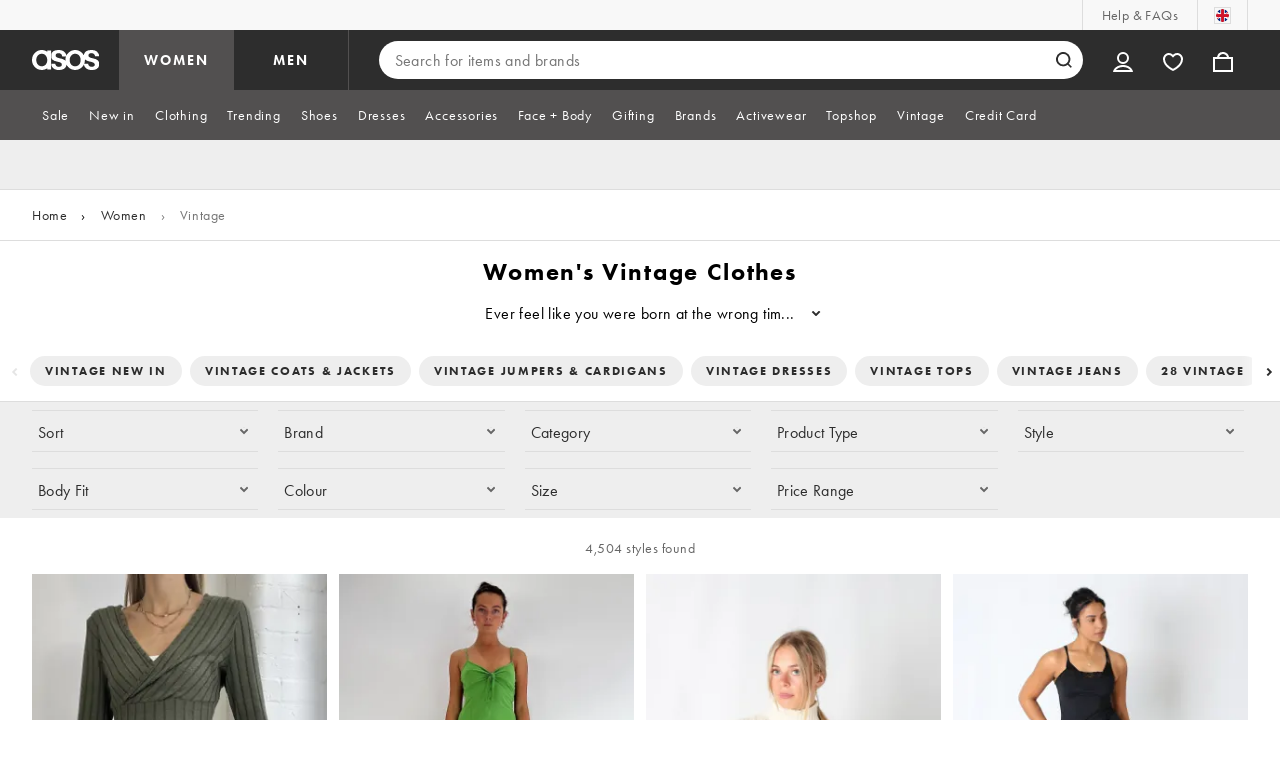

--- FILE ---
content_type: application/javascript
request_url: https://www.asos.com/QGXvM/E4F/xqP6/YfeNWz/V_/iLp5wzbucOw9h3/IlZ7JyI/IGJ/VMlF1VD8
body_size: 121449
content:
(function(){if(typeof Array.prototype.entries!=='function'){Object.defineProperty(Array.prototype,'entries',{value:function(){var index=0;const array=this;return {next:function(){if(index<array.length){return {value:[index,array[index++]],done:false};}else{return {done:true};}},[Symbol.iterator]:function(){return this;}};},writable:true,configurable:true});}}());(function(){X3();m6p();qTp();var Pf=function(){return Kw.apply(this,[tS,arguments]);};var AR=function(Gl,Fn){return Gl-Fn;};var zr=function(LJ){return !LJ;};var TJ=function FW(tR,Wb){'use strict';var N0=FW;switch(tR){case HQ:{var Wg=Wb[xK];QR.push(jn);var gr=jb()[CN(lU)](gJ,Q0);var Ew=jb()[CN(lU)](gJ,Q0);var k1=jb()[CN(Yn)].apply(null,[zQ,wh]);var mh=[];try{var Dw=QR.length;var Iw=zr({});try{gr=Wg[Mh()[Lb(xU)](V8,Hf)];}catch(qW){QR.splice(AR(Dw,qh),Infinity,jn);if(qW[tl(typeof Nl()[NL(N1)],HR(jb()[CN(lU)](gJ,Q0),[][[]]))?Nl()[NL(Ih)].call(null,Fg,xJ,V0,mg,Rg,UU):Nl()[NL(qh)].apply(null,[ER,I0,zg,Jh,Hf,cl])][Mh()[Lb(YL)](SW,jN)](k1)){gr=UW(typeof jb()[CN(Fg)],'undefined')?jb()[CN(Xn)](YD,EL):jb()[CN(Ih)](qf,pJ);}}var Pn=xF[Jw()[Mw(cl)].call(null,Ym,vU,vZ)][jb()[CN(LW)](MQ,Jl)](nb(xF[Jw()[Mw(cl)](Ym,vU,IW)][Of()[FZ(cl)](Nf,Tg,hR,pU,KW)](),fr))[zb()[pn(kl)](pp,zN)]();Wg[Mh()[Lb(xU)](V8,Hf)]=Pn;Ew=UW(Wg[Mh()[Lb(xU)](V8,Hf)],Pn);mh=[QJ(N2,[Mh()[Lb(f0)](Tm,Wf),gr]),QJ(N2,[zb()[pn(pU)](qx,qw),qU(Ew,qh)[zb()[pn(kl)].apply(null,[pp,zN])]()])];var Ok;return QR.pop(),Ok=mh,Ok;}catch(Uh){QR.splice(AR(Dw,qh),Infinity,jn);mh=[QJ(N2,[Mh()[Lb(f0)].apply(null,[Tm,Wf]),gr]),QJ(N2,[zb()[pn(pU)](qx,qw),Ew])];}var Bw;return QR.pop(),Bw=mh,Bw;}break;case wK:{QR.push(Yg);throw new (xF[Jw()[Mw(XW)].call(null,BR,qf,NR)])(XL()[lJ(N1)](kr,Hl,zf,rU,Nr));}break;case Xp:{var PK=Wb[xK];QR.push(Ug);if(UW(typeof xF[zb()[pn(xJ)](Dt,Yn)],tl(typeof Sk()[pL(Bh)],'undefined')?Sk()[pL(xJ)].call(null,pg,Jl,Og,Or,hZ,tJ):Sk()[pL(nR)](Kk,Aw,EU,MJ,Tg,bg))&&Zg(PK[xF[zb()[pn(xJ)](Dt,Yn)][TW()[sJ(dL)].apply(null,[TY,D0])]],null)||Zg(PK[Mh()[Lb(BJ)](E4,Yk)],null)){var TZ;return TZ=xF[Jw()[Mw(Dg)](Mx,XR,zr(zr({})))][Tl()[mk(Uf)].call(null,OW,lU,ER,BJ,fw)](PK),QR.pop(),TZ;}QR.pop();}break;case MY:{QR.push(jh);var sb=TW()[sJ(hZ)](Sm,EU);try{var w1=QR.length;var FN=zr(YS);if(xF[jb()[CN(Qg)].call(null,wf,vK)][jb()[CN(Jl)].apply(null,[fr,Pb])]&&xF[tl(typeof jb()[CN(f1)],HR([],[][[]]))?jb()[CN(Ih)](Kr,HW):jb()[CN(Qg)].apply(null,[wf,vK])][jb()[CN(Jl)](fr,Pb)][gW[qh]]&&xF[UW(typeof jb()[CN(W1)],HR('',[][[]]))?jb()[CN(Qg)].apply(null,[wf,vK]):jb()[CN(Ih)](RL,XU)][jb()[CN(Jl)](fr,Pb)][gW[qh]][gW[qh]]&&xF[jb()[CN(Qg)].apply(null,[wf,vK])][jb()[CN(Jl)](fr,Pb)][nR][nR][TW()[sJ(EL)](ll,IN)]){var gb=tl(xF[jb()[CN(Qg)](wf,vK)][jb()[CN(Jl)](fr,Pb)][nR][nR][tl(typeof TW()[sJ(Ck)],'undefined')?TW()[sJ(Bh)](MN,m0):TW()[sJ(EL)](ll,IN)],xF[jb()[CN(Qg)].call(null,wf,vK)][jb()[CN(Jl)](fr,Pb)][nR]);var Pk=gb?TW()[sJ(lU)].apply(null,[wl,ML]):jb()[CN(W1)](R3,vn);var bh;return QR.pop(),bh=Pk,bh;}else{var dl;return QR.pop(),dl=sb,dl;}}catch(Fb){QR.splice(AR(w1,qh),Infinity,jh);var cN;return QR.pop(),cN=sb,cN;}QR.pop();}break;case NQ:{QR.push(dr);try{var Vr=QR.length;var Uw=zr([]);var Ol=new (xF[zb()[pn(f0)].call(null,Ig,gR)][TW()[sJ(qw)](rn,dZ)][Mh()[Lb(Pg)](rk,vK)][jb()[CN(Tg)](Nf,hf)])();var Cn=new (xF[tl(typeof zb()[pn(N1)],HR([],[][[]]))?zb()[pn(Kk)].call(null,Wr,KL):zb()[pn(f0)](Ig,gR)][TW()[sJ(qw)](rn,dZ)][Mh()[Lb(Pg)](rk,vK)][jb()[CN(ML)].call(null,On,Er)])();var AJ;return QR.pop(),AJ=zr(zr(xK)),AJ;}catch(LU){QR.splice(AR(Vr,qh),Infinity,dr);var wL;return wL=tl(LU[zb()[pn(KW)](Bf,K1)][Mh()[Lb(N1)](MN,qf)],tl(typeof Jw()[Mw(PR)],HR('',[][[]]))?Jw()[Mw(XJ)](Zl,hl,XJ):Jw()[Mw(XW)](CZ,qf,zr(qh))),QR.pop(),wL;}QR.pop();}break;case Tt:{QR.push(fW);try{var nn=QR.length;var UJ=zr([]);var QZ=nR;var bw=xF[Vg()[WJ(nR)](LW,Ul,zr([]),Sf,AU,pU)][Jw()[Mw(pZ)](bF,Qb,zr(nR))](xF[Mh()[Lb(jr)].apply(null,[jJ,Nr])][zb()[pn(lU)].call(null,Hm,LW)],TW()[sJ(Jb)](m4,PL));if(bw){QZ++;zr(zr(bw[Mh()[Lb(f0)].call(null,j8,Wf)]))&&Qf(bw[Mh()[Lb(f0)](j8,Wf)][zb()[pn(kl)](VF,zN)]()[zb()[pn(Tg)](Vt,QU)](zb()[pn(Jb)].call(null,tQ,Q0)),sR(qh))&&QZ++;}var F1=QZ[UW(typeof zb()[pn(Dg)],HR([],[][[]]))?zb()[pn(kl)](VF,zN):zb()[pn(Kk)](wW,lh)]();var lf;return QR.pop(),lf=F1,lf;}catch(Sb){QR.splice(AR(nn,qh),Infinity,fW);var wg;return wg=TW()[sJ(hZ)].apply(null,[EI,EU]),QR.pop(),wg;}QR.pop();}break;case HI:{QR.push(pl);var df=TW()[sJ(hZ)](zS,EU);if(xF[jb()[CN(Qg)](Xb,vK)]&&xF[jb()[CN(Qg)](Xb,vK)][jb()[CN(Jl)](O2,Pb)]&&xF[jb()[CN(Qg)].call(null,Xb,vK)][jb()[CN(Jl)](O2,Pb)][zb()[pn(EL)](hS,XW)]){var bn=xF[jb()[CN(Qg)](Xb,vK)][jb()[CN(Jl)](O2,Pb)][zb()[pn(EL)](hS,XW)];try{var QW=QR.length;var Kg=zr([]);var wn=xF[tl(typeof Jw()[Mw(NR)],HR('',[][[]]))?Jw()[Mw(XJ)].apply(null,[Z0,VR,zr(zr(nR))]):Jw()[Mw(cl)].apply(null,[mq,vU,PJ])][jb()[CN(LW)](SU,Jl)](nb(xF[Jw()[Mw(cl)].apply(null,[mq,vU,Rg])][Of()[FZ(cl)].call(null,AN,fN,Yk,pU,KW)](),fr))[zb()[pn(kl)](Uq,zN)]();xF[jb()[CN(Qg)](Xb,vK)][jb()[CN(Jl)].apply(null,[O2,Pb])][zb()[pn(EL)].apply(null,[hS,XW])]=wn;var A0=tl(xF[UW(typeof jb()[CN(hZ)],HR('',[][[]]))?jb()[CN(Qg)].apply(null,[Xb,vK]):jb()[CN(Ih)].apply(null,[Yr,dw])][tl(typeof jb()[CN(Nb)],HR([],[][[]]))?jb()[CN(Ih)].apply(null,[Kk,lW]):jb()[CN(Jl)](O2,Pb)][zb()[pn(EL)](hS,XW)],wn);var gw=A0?TW()[sJ(lU)](Qm,ML):jb()[CN(W1)].apply(null,[Bq,vn]);xF[jb()[CN(Qg)].call(null,Xb,vK)][jb()[CN(Jl)].apply(null,[O2,Pb])][tl(typeof zb()[pn(Zf)],HR('',[][[]]))?zb()[pn(Kk)].call(null,NJ,OJ):zb()[pn(EL)].call(null,hS,XW)]=bn;var Rk;return QR.pop(),Rk=gw,Rk;}catch(x1){QR.splice(AR(QW,qh),Infinity,pl);if(UW(xF[tl(typeof jb()[CN(Jg)],HR('',[][[]]))?jb()[CN(Ih)](Lf,Dg):jb()[CN(Qg)].call(null,Xb,vK)][UW(typeof jb()[CN(kl)],'undefined')?jb()[CN(Jl)](O2,Pb):jb()[CN(Ih)].call(null,BJ,WZ)][UW(typeof zb()[pn(T0)],'undefined')?zb()[pn(EL)](hS,XW):zb()[pn(Kk)](qN,Cr)],bn)){xF[jb()[CN(Qg)](Xb,vK)][jb()[CN(Jl)](O2,Pb)][zb()[pn(EL)](hS,XW)]=bn;}var BW;return QR.pop(),BW=df,BW;}}else{var RZ;return QR.pop(),RZ=df,RZ;}QR.pop();}break;case LK:{QR.push(Un);var kb=xF[Vg()[WJ(nR)](Ob,Cw,Q0,Sf,AU,pU)][Sk()[pL(N1)](T0,Dg,Nn,RJ,zr(zr(nR)),Wf)]?xF[Vg()[WJ(nR)](KW,Cw,Ck,Sf,zr(zr(qh)),pU)][Vg()[WJ(Bh)].call(null,Or,WW,Gk,IW,Uf,lU)](xF[tl(typeof Vg()[WJ(f0)],'undefined')?Vg()[WJ(W1)](Jh,Oh,zN,YR,zf,jR):Vg()[WJ(nR)].apply(null,[Rg,Cw,Jl,Sf,Jl,pU])][Sk()[pL(N1)].apply(null,[T0,Kk,f1,RJ,Uf,Wf])](xF[UW(typeof jb()[CN(Tg)],'undefined')?jb()[CN(Qg)].apply(null,[mb,vK]):jb()[CN(Ih)](Hr,MN)]))[Tl()[mk(lU)].apply(null,[I0,lU,zr([]),Qb,Jr])](zb()[pn(m0)](gK,Jb)):jb()[CN(lU)].call(null,xR,Q0);var Qh;return QR.pop(),Qh=kb,Qh;}break;case Qq:{var E0=Wb[xK];var cR=Wb[YS];QR.push(RR);if(zr(vh(E0,cR))){throw new (xF[Jw()[Mw(XW)].apply(null,[L0,qf,lr])])(Jw()[Mw(ML)].apply(null,[zw,xU,zr({})]));}QR.pop();}break;case bB:{var Mr=Wb[xK];QR.push(fg);var dJ=Mh()[Lb(vb)](Ax,Fg);var qZ=Mh()[Lb(vb)](Ax,Fg);if(Mr[zb()[pn(Dg)].call(null,zI,Wf)]){var ON=Mr[tl(typeof zb()[pn(nR)],HR('',[][[]]))?zb()[pn(Kk)](Gb,hf):zb()[pn(Dg)](zI,Wf)][zb()[pn(vn)](jR,W1)](Jw()[Mw(Aw)](IF,Lg,R0));var ln=ON[Mh()[Lb(EL)].apply(null,[mp,Jb])](zb()[pn(Lg)](Wt,m0));if(ln){var Hk=ln[Jw()[Mw(Rg)].call(null,dF,Gk,zr(zr(nR)))](TW()[sJ(xb)](wQ,ER));if(Hk){dJ=ln[TW()[sJ(Uk)](Rp,cn)](Hk[Nl()[NL(lr)](Ck,gR,Mf,Rg,Ck,Qb)]);qZ=ln[TW()[sJ(Uk)](Rp,cn)](Hk[Mh()[Lb(Jb)](VK,Og)]);}}}var Dn;return Dn=QJ(N2,[Sk()[pL(f0)](Ck,xb,mJ,WW,Uf,DW),dJ,UW(typeof Mh()[Lb(R0)],'undefined')?Mh()[Lb(pZ)](Lm,vg):Mh()[Lb(qh)].apply(null,[RU,mL]),qZ]),QR.pop(),Dn;}break;case SD:{QR.push(pW);var fl=TW()[sJ(hZ)](wt,EU);try{var Qw=QR.length;var tg=zr({});if(xF[jb()[CN(Qg)].call(null,JL,vK)]&&xF[jb()[CN(Qg)](JL,vK)][zb()[pn(vb)](jL,jr)]&&xF[tl(typeof jb()[CN(f0)],HR([],[][[]]))?jb()[CN(Ih)].apply(null,[Yw,qg]):jb()[CN(Qg)].apply(null,[JL,vK])][zb()[pn(vb)](jL,jr)][tl(typeof jb()[CN(wh)],HR('',[][[]]))?jb()[CN(Ih)](sZ,sn):jb()[CN(Or)].apply(null,[PN,gN])]){var BZ=xF[jb()[CN(Qg)].apply(null,[JL,vK])][zb()[pn(vb)].apply(null,[jL,jr])][tl(typeof jb()[CN(NR)],HR('',[][[]]))?jb()[CN(Ih)](PJ,KU):jb()[CN(Or)].call(null,PN,gN)][zb()[pn(kl)].apply(null,[Um,zN])]();var Eb;return QR.pop(),Eb=BZ,Eb;}else{var qk;return QR.pop(),qk=fl,qk;}}catch(En){QR.splice(AR(Qw,qh),Infinity,pW);var vf;return QR.pop(),vf=fl,vf;}QR.pop();}break;case VI:{var H0=Wb[xK];QR.push(hh);var Eh=TW()[sJ(hZ)].apply(null,[FI,EU]);try{var bW=QR.length;var Mn=zr(zr(xK));if(H0[jb()[CN(Qg)](LZ,vK)][UW(typeof Mh()[Lb(V0)],'undefined')?Mh()[Lb(IZ)].apply(null,[kN,pb]):Mh()[Lb(qh)].apply(null,[Fw,qL])]){var rh=H0[UW(typeof jb()[CN(Bh)],'undefined')?jb()[CN(Qg)](LZ,vK):jb()[CN(Ih)](rw,qb)][Mh()[Lb(IZ)].call(null,kN,pb)][zb()[pn(kl)](hq,zN)]();var Ik;return QR.pop(),Ik=rh,Ik;}else{var Ef;return QR.pop(),Ef=Eh,Ef;}}catch(cL){QR.splice(AR(bW,qh),Infinity,hh);var Yb;return QR.pop(),Yb=Eh,Yb;}QR.pop();}break;case r4:{var XZ=Wb[xK];QR.push(hr);var lk;return lk=zr(zr(XZ[jb()[CN(Qg)].call(null,rg,vK)]))&&zr(zr(XZ[jb()[CN(Qg)](rg,vK)][jb()[CN(Jl)].call(null,XD,Pb)]))&&XZ[jb()[CN(Qg)](rg,vK)][jb()[CN(Jl)](XD,Pb)][nR]&&tl(XZ[tl(typeof jb()[CN(ML)],'undefined')?jb()[CN(Ih)].apply(null,[n0,wl]):jb()[CN(Qg)](rg,vK)][jb()[CN(Jl)](XD,Pb)][II[zb()[pn(T0)].call(null,Y4,CJ)]()][zb()[pn(kl)](Oq,zN)](),zb()[pn(Yk)].apply(null,[Im,Tb]))?TW()[sJ(lU)](gq,ML):jb()[CN(W1)].apply(null,[AF,vn]),QR.pop(),lk;}break;case Z4:{QR.push(c0);var Sn;return Sn=zr(zr(xF[zb()[pn(f0)](Tq,gR)][Jw()[Mw(mJ)](sm,Aw,nl)])),QR.pop(),Sn;}break;case PB:{var Hw=Wb[xK];var bU=Wb[YS];QR.push(pU);var kh=bU[tl(typeof jb()[CN(cr)],HR('',[][[]]))?jb()[CN(Ih)](ZN,hg):jb()[CN(m0)](RW,cr)];var Vb=bU[Mh()[Lb(sU)].apply(null,[Xw,nl])];var R1=bU[UW(typeof Tl()[mk(Ih)],HR(jb()[CN(lU)](xn,Q0),[][[]]))?Tl()[mk(EU)].call(null,sf,Ck,N1,f0,Zn):Tl()[mk(Kk)](Mk,Ql,vn,Yk,sN)];var TU=bU[jb()[CN(vZ)].apply(null,[M0,zN])];var An=bU[Mh()[Lb(xb)](OZ,qg)];var dW=bU[jb()[CN(PR)].call(null,MR,S1)];var WR=bU[TW()[sJ(Or)](DN,r0)];var UL=bU[Vg()[WJ(f0)](lr,pb,IN,Lh,zZ,Fg)];var GR;return GR=jb()[CN(lU)](xn,Q0)[jb()[CN(xJ)].call(null,rn,r0)](Hw)[UW(typeof jb()[CN(R0)],HR('',[][[]]))?jb()[CN(xJ)].call(null,rn,r0):jb()[CN(Ih)].apply(null,[wf,CL])](kh,zb()[pn(m0)](X0,Jb))[jb()[CN(xJ)].apply(null,[rn,r0])](Vb,UW(typeof zb()[pn(PR)],'undefined')?zb()[pn(m0)].call(null,X0,Jb):zb()[pn(Kk)](BR,wb))[jb()[CN(xJ)](rn,r0)](R1,zb()[pn(m0)](X0,Jb))[jb()[CN(xJ)].apply(null,[rn,r0])](TU,zb()[pn(m0)](X0,Jb))[jb()[CN(xJ)](rn,r0)](An,zb()[pn(m0)](X0,Jb))[jb()[CN(xJ)](rn,r0)](dW,zb()[pn(m0)](X0,Jb))[UW(typeof jb()[CN(Er)],'undefined')?jb()[CN(xJ)](rn,r0):jb()[CN(Ih)](Yf,CW)](WR,zb()[pn(m0)](X0,Jb))[jb()[CN(xJ)](rn,r0)](UL,jb()[CN(JN)](wN,Tg)),QR.pop(),GR;}break;case GI:{QR.push(GU);var MU;return MU=zr(KJ(zb()[pn(lU)](Hx,LW),xF[zb()[pn(f0)].apply(null,[Lp,gR])][TW()[sJ(qw)].apply(null,[E3,dZ])][Mh()[Lb(Pg)].call(null,mK,vK)][jb()[CN(Tg)](Ud,hf)])||KJ(UW(typeof zb()[pn(KW)],'undefined')?zb()[pn(lU)](Hx,LW):zb()[pn(Kk)](vb,AC),xF[zb()[pn(f0)](Lp,gR)][TW()[sJ(qw)].call(null,E3,dZ)][Mh()[Lb(Pg)](mK,vK)][jb()[CN(ML)](Y5,Er)])),QR.pop(),MU;}break;case Np:{QR.push(mM);if(zr(xF[zb()[pn(f0)](Ox,gR)][zb()[pn(Q0)](HS,EU)])){var dC=tl(typeof xF[zb()[pn(f0)].call(null,Ox,gR)][Mh()[Lb(kr)].call(null,TY,Yn)],Sk()[pL(nR)](Kk,Jh,Hf,PG,vK,bg))?TW()[sJ(lU)](qq,ML):zb()[pn(hZ)].call(null,AM,kr);var B6;return QR.pop(),B6=dC,B6;}var KO;return KO=TW()[sJ(hZ)](FD,EU),QR.pop(),KO;}break;case mD:{QR.push(A9);var kM=TW()[sJ(hZ)](P2,EU);try{var EE=QR.length;var QV=zr(zr(xK));if(xF[jb()[CN(Qg)].call(null,g8,vK)][jb()[CN(Jl)].apply(null,[W2,Pb])]&&xF[jb()[CN(Qg)](g8,vK)][jb()[CN(Jl)].apply(null,[W2,Pb])][nR]){var Nz=tl(xF[jb()[CN(Qg)](g8,vK)][jb()[CN(Jl)](W2,Pb)][Of()[FZ(JN)](f2,dL,zr([]),lU,m0)](gW[dL]),xF[jb()[CN(Qg)](g8,vK)][jb()[CN(Jl)](W2,Pb)][nR]);var lC=Nz?TW()[sJ(lU)].apply(null,[rp,ML]):jb()[CN(W1)](DD,vn);var Oz;return QR.pop(),Oz=lC,Oz;}else{var UG;return QR.pop(),UG=kM,UG;}}catch(Qv){QR.splice(AR(EE,qh),Infinity,A9);var wz;return QR.pop(),wz=kM,wz;}QR.pop();}break;case Xt:{QR.push(Kr);var z6=zr(YS);try{var cP=QR.length;var QE=zr(YS);if(xF[tl(typeof zb()[pn(nR)],HR([],[][[]]))?zb()[pn(Kk)](bT,nC):zb()[pn(f0)](A2,gR)][zb()[pn(vZ)](VS,Og)]){xF[zb()[pn(f0)](A2,gR)][zb()[pn(vZ)](VS,Og)][jb()[CN(ER)].apply(null,[Eq,Ih])](TW()[sJ(sU)].apply(null,[DS,sP]),zb()[pn(gN)](qq,hZ));xF[zb()[pn(f0)](A2,gR)][zb()[pn(vZ)].apply(null,[VS,Og])][TW()[sJ(Lg)].call(null,A8,AU)](TW()[sJ(sU)](DS,sP));z6=zr(zr([]));}}catch(Qd){QR.splice(AR(cP,qh),Infinity,Kr);}var T6;return QR.pop(),T6=z6,T6;}break;case xI:{var DM=Wb[xK];QR.push(T5);try{var v5=QR.length;var zd=zr(YS);if(tl(DM[jb()[CN(Qg)](Fd,vK)][jb()[CN(Hf)](Jz,Or)],undefined)){var sz;return sz=TW()[sJ(hZ)].call(null,lb,EU),QR.pop(),sz;}if(tl(DM[jb()[CN(Qg)](Fd,vK)][UW(typeof jb()[CN(Ob)],HR('',[][[]]))?jb()[CN(Hf)].call(null,Jz,Or):jb()[CN(Ih)](qV,Mf)],zr([]))){var j7;return j7=jb()[CN(W1)](EK,vn),QR.pop(),j7;}var FT;return FT=TW()[sJ(lU)].call(null,ZR,ML),QR.pop(),FT;}catch(F9){QR.splice(AR(v5,qh),Infinity,T5);var xP;return xP=UW(typeof zb()[pn(Or)],HR('',[][[]]))?zb()[pn(hZ)].apply(null,[ld,kr]):zb()[pn(Kk)].call(null,Yw,BP),QR.pop(),xP;}QR.pop();}break;case r8:{var KV=Wb[xK];var c6=Wb[YS];QR.push(bz);if(Zg(typeof xF[zb()[pn(Dg)].apply(null,[Bn,Wf])][zb()[pn(sX)](GZ,XJ)],Sk()[pL(nR)](Kk,Yk,PR,Sv,zr(zr(qh)),bg))){xF[zb()[pn(Dg)](Bn,Wf)][zb()[pn(sX)].call(null,GZ,XJ)]=jb()[CN(lU)](vw,Q0)[tl(typeof jb()[CN(V0)],'undefined')?jb()[CN(Ih)](PL,RP):jb()[CN(xJ)](Xk,r0)](KV,tl(typeof TW()[sJ(Fg)],HR([],[][[]]))?TW()[sJ(Bh)].call(null,LV,NA):TW()[sJ(JN)](DJ,f1))[jb()[CN(xJ)].call(null,Xk,r0)](c6,UW(typeof Jw()[Mw(R0)],HR('',[][[]]))?Jw()[Mw(Tg)].call(null,W0,IW,cl):Jw()[Mw(XJ)](NR,x5,zr([])));}QR.pop();}break;case LD:{var WE=Wb[xK];QR.push(WX);var d9=WE[jb()[CN(Qg)](pM,vK)][TW()[sJ(Jg)](wZ,Xn)];if(d9){var ZV=d9[zb()[pn(kl)].apply(null,[KN,zN])]();var r7;return QR.pop(),r7=ZV,r7;}else{var h9;return h9=TW()[sJ(hZ)](FJ,EU),QR.pop(),h9;}QR.pop();}break;case s3:{QR.push(YV);var WG=Jw()[Mw(Jg)](xL,DW,nR);var ZT=Jw()[Mw(qw)].apply(null,[ph,D0,Hf]);for(var PT=II[zb()[pn(T0)].apply(null,[Wh,CJ])]();OG(PT,tO);PT++)WG+=ZT[TW()[sJ(KW)].apply(null,[mb,pb])](xF[Jw()[Mw(cl)].apply(null,[NZ,vU,IN])][jb()[CN(LW)](mZ,Jl)](nb(xF[Jw()[Mw(cl)].call(null,NZ,vU,BJ)][Of()[FZ(cl)](gJ,Ck,AU,pU,KW)](),ZT[Mh()[Lb(nR)].apply(null,[PU,RM])])));var BG;return QR.pop(),BG=WG,BG;}break;case nQ:{QR.push(tz);if(xF[zb()[pn(f0)](xX,gR)][Jw()[Mw(Q0)].call(null,qX,zP,zr(nR))]){if(xF[UW(typeof Vg()[WJ(Uf)],HR([],[][[]]))?Vg()[WJ(nR)].call(null,pU,tJ,Qb,Sf,zr(qh),pU):Vg()[WJ(W1)](kl,Ul,gN,sU,KU,mC)][Jw()[Mw(pZ)](rX,Qb,zr([]))](xF[zb()[pn(f0)](xX,gR)][Jw()[Mw(Q0)].call(null,qX,zP,EL)][zb()[pn(lU)].apply(null,[IE,LW])],zb()[pn(pZ)].call(null,FI,mJ))){var jP;return jP=TW()[sJ(lU)](I7,ML),QR.pop(),jP;}var rT;return rT=zb()[pn(hZ)](cG,kr),QR.pop(),rT;}var CT;return CT=TW()[sJ(hZ)].apply(null,[wZ,EU]),QR.pop(),CT;}break;case C3:{QR.push(b5);try{var gv=QR.length;var VT=zr({});var lX=HR(xF[TW()[sJ(Hf)].call(null,Av,HP)](xF[UW(typeof zb()[pn(Dg)],HR([],[][[]]))?zb()[pn(f0)](wt,gR):zb()[pn(Kk)](jn,Q7)][TW()[sJ(m0)](rN,zZ)]),nA(xF[TW()[sJ(Hf)].apply(null,[Av,HP])](xF[UW(typeof zb()[pn(Xv)],HR('',[][[]]))?zb()[pn(f0)].call(null,wt,gR):zb()[pn(Kk)].apply(null,[Mz,XW])][jb()[CN(gR)].apply(null,[Gd,Xv])]),qh));lX+=HR(nA(xF[TW()[sJ(Hf)](Av,HP)](xF[zb()[pn(f0)](wt,gR)][Mh()[Lb(hR)].apply(null,[Th,nR])]),W1),nA(xF[TW()[sJ(Hf)].apply(null,[Av,HP])](xF[zb()[pn(f0)](wt,gR)][Tl()[mk(JN)].call(null,Qg,IW,Hf,vK,pM)]),Ih));lX+=HR(nA(xF[TW()[sJ(Hf)](Av,HP)](xF[UW(typeof zb()[pn(R0)],HR([],[][[]]))?zb()[pn(f0)](wt,gR):zb()[pn(Kk)].apply(null,[IM,Mv])][tl(typeof TW()[sJ(cl)],'undefined')?TW()[sJ(Bh)](M9,bP):TW()[sJ(vZ)].apply(null,[PX,jh])]),gW[Qb]),nA(xF[TW()[sJ(Hf)].apply(null,[Av,HP])](xF[zb()[pn(f0)](wt,gR)][Mh()[Lb(Yn)](pg,Tb)]),KW));lX+=HR(nA(xF[UW(typeof TW()[sJ(Nn)],HR('',[][[]]))?TW()[sJ(Hf)](Av,HP):TW()[sJ(Bh)](Cd,jn)](xF[UW(typeof zb()[pn(zN)],HR([],[][[]]))?zb()[pn(f0)](wt,gR):zb()[pn(Kk)].apply(null,[lU,vn])][UW(typeof Nl()[NL(XJ)],'undefined')?Nl()[NL(Er)].apply(null,[JN,zr(zr([])),rg,Ck,zr(nR),T0]):Nl()[NL(Ih)](Aw,zr(qh),XV,HE,PJ,qT)]),pU),nA(xF[TW()[sJ(Hf)](Av,HP)](xF[zb()[pn(f0)](wt,gR)][TW()[sJ(PR)](O1,Pd)]),cl));lX+=HR(nA(xF[TW()[sJ(Hf)](Av,HP)](xF[zb()[pn(f0)].call(null,wt,gR)][Tl()[mk(XW)](Ih,xJ,lU,NR,rg)]),II[zb()[pn(PR)](MT,PR)]()),nA(xF[TW()[sJ(Hf)].call(null,Av,HP)](xF[zb()[pn(f0)](wt,gR)][Jw()[Mw(hZ)].apply(null,[BE,Qg,hZ])]),Kk));lX+=HR(nA(xF[TW()[sJ(Hf)](Av,HP)](xF[zb()[pn(f0)](wt,gR)][UW(typeof TW()[sJ(vK)],'undefined')?TW()[sJ(ER)](tM,qh):TW()[sJ(Bh)].call(null,KA,B7)]),XJ),nA(xF[TW()[sJ(Hf)](Av,HP)](xF[UW(typeof zb()[pn(IN)],HR([],[][[]]))?zb()[pn(f0)](wt,gR):zb()[pn(Kk)](rX,Q9)][zb()[pn(ER)](l7,rU)]),Ck));lX+=HR(nA(xF[tl(typeof TW()[sJ(IM)],HR([],[][[]]))?TW()[sJ(Bh)](rO,vg):TW()[sJ(Hf)](Av,HP)](xF[zb()[pn(f0)](wt,gR)][Sk()[pL(cl)].call(null,xJ,JN,hZ,rg,Og,p9)]),Dg),nA(xF[TW()[sJ(Hf)].apply(null,[Av,HP])](xF[zb()[pn(f0)](wt,gR)][jb()[CN(AU)].call(null,kZ,sU)]),f0));lX+=HR(nA(xF[TW()[sJ(Hf)].call(null,Av,HP)](xF[zb()[pn(f0)].call(null,wt,gR)][Mh()[Lb(Xn)](tL,Jg)]),N1),nA(xF[TW()[sJ(Hf)].call(null,Av,HP)](xF[zb()[pn(f0)].call(null,wt,gR)][zb()[pn(S1)](rr,Hf)]),Fg));lX+=HR(nA(xF[TW()[sJ(Hf)](Av,HP)](xF[zb()[pn(f0)].call(null,wt,gR)][zb()[pn(zN)](nJ,sX)]),JN),nA(xF[TW()[sJ(Hf)].call(null,Av,HP)](xF[zb()[pn(f0)].apply(null,[wt,gR])][TW()[sJ(S1)](D9,qf)]),XW));lX+=HR(nA(xF[TW()[sJ(Hf)](Av,HP)](xF[zb()[pn(f0)].apply(null,[wt,gR])][TW()[sJ(zN)].apply(null,[Ig,Yn])]),xJ),nA(xF[UW(typeof TW()[sJ(IM)],'undefined')?TW()[sJ(Hf)].apply(null,[Av,HP]):TW()[sJ(Bh)].call(null,E9,DE)](xF[zb()[pn(f0)].apply(null,[wt,gR])][tl(typeof Jw()[Mw(IM)],HR([],[][[]]))?Jw()[Mw(XJ)].apply(null,[bv,QC,zr(qh)]):Jw()[Mw(sX)].apply(null,[r1,fA,zr(qh)])]),gW[Uf]));lX+=HR(nA(xF[TW()[sJ(Hf)].apply(null,[Av,HP])](xF[zb()[pn(f0)](wt,gR)][Jw()[Mw(L9)](Ow,p9,Er)]),gW[IN]),nA(xF[TW()[sJ(Hf)].apply(null,[Av,HP])](xF[zb()[pn(f0)](wt,gR)][Jw()[Mw(hR)](YW,R0,EU)]),Qb));lX+=HR(nA(xF[TW()[sJ(Hf)].call(null,Av,HP)](xF[tl(typeof zb()[pn(LW)],'undefined')?zb()[pn(Kk)](M6,Qg):zb()[pn(f0)](wt,gR)][TW()[sJ(V0)](jf,Jg)]),Uf),nA(xF[TW()[sJ(Hf)](Av,HP)](xF[zb()[pn(f0)](wt,gR)][tl(typeof TW()[sJ(Hf)],HR('',[][[]]))?TW()[sJ(Bh)].apply(null,[Yf,zz]):TW()[sJ(mJ)](BU,cr)]),gW[IM]));lX+=HR(nA(xF[TW()[sJ(Hf)](Av,HP)](xF[zb()[pn(f0)](wt,gR)][UW(typeof zb()[pn(XJ)],HR('',[][[]]))?zb()[pn(V0)](vE,DW):zb()[pn(Kk)](g6,OC)]),IM),nA(xF[tl(typeof TW()[sJ(Ck)],'undefined')?TW()[sJ(Bh)].call(null,DE,xC):TW()[sJ(Hf)](Av,HP)](xF[zb()[pn(f0)].apply(null,[wt,gR])][jb()[CN(fN)](Tn,V5)]),T0));lX+=HR(nA(xF[TW()[sJ(Hf)].call(null,Av,HP)](xF[zb()[pn(f0)].apply(null,[wt,gR])][Mh()[Lb(Or)](Df,BJ)]),lr),nA(xF[TW()[sJ(Hf)](Av,HP)](xF[UW(typeof zb()[pn(hZ)],'undefined')?zb()[pn(f0)](wt,gR):zb()[pn(Kk)].call(null,f9,QH)][Mh()[Lb(Tg)].call(null,fR,JN)]),Ob));lX+=HR(nA(xF[TW()[sJ(Hf)](Av,HP)](xF[zb()[pn(f0)](wt,gR)][jb()[CN(NR)](w5,XJ)]),Nb),nA(xF[TW()[sJ(Hf)](Av,HP)](xF[zb()[pn(f0)](wt,gR)][jb()[CN(zf)].call(null,TE,lU)]),dL));lX+=HR(nA(xF[TW()[sJ(Hf)](Av,HP)](xF[zb()[pn(f0)].call(null,wt,gR)][Vg()[WJ(Dg)](PR,lM,zr(nR),AH,m0,Qb)]),lP),nA(xF[TW()[sJ(Hf)](Av,HP)](xF[zb()[pn(f0)].call(null,wt,gR)][UW(typeof Jw()[Mw(L9)],'undefined')?Jw()[Mw(Yn)].call(null,PZ,f1,cr):Jw()[Mw(XJ)].apply(null,[VX,cO,Og])]),PJ));lX+=HR(HR(nA(xF[TW()[sJ(Hf)](Av,HP)](xF[tl(typeof zb()[pn(kl)],HR('',[][[]]))?zb()[pn(Kk)].call(null,zX,EC):zb()[pn(Dg)](kp,Wf)][UW(typeof Jw()[Mw(Xn)],'undefined')?Jw()[Mw(Xn)].call(null,jT,nl,IM):Jw()[Mw(XJ)].apply(null,[SA,rE,ML])]),gW[Dg]),nA(xF[TW()[sJ(Hf)](Av,HP)](xF[zb()[pn(f0)].call(null,wt,gR)][zb()[pn(mJ)](hV,Jg)]),IW)),nA(xF[UW(typeof TW()[sJ(LW)],'undefined')?TW()[sJ(Hf)].apply(null,[Av,HP]):TW()[sJ(Bh)](IP,A1)](xF[zb()[pn(f0)].call(null,wt,gR)][Jw()[Mw(Or)](Zh,jr,Og)]),BJ));var GH;return GH=lX[zb()[pn(kl)](Gg,zN)](),QR.pop(),GH;}catch(wP){QR.splice(AR(gv,qh),Infinity,b5);var KX;return KX=jb()[CN(W1)](lN,vn),QR.pop(),KX;}QR.pop();}break;case BS:{var WT=Wb[xK];var S5=Wb[YS];QR.push(L9);if(RG(S5,null)||Qf(S5,WT[Mh()[Lb(nR)](mz,RM)]))S5=WT[Mh()[Lb(nR)].call(null,mz,RM)];for(var GE=nR,t5=new (xF[Jw()[Mw(Dg)].apply(null,[jO,XR,EU])])(S5);OG(GE,S5);GE++)t5[GE]=WT[GE];var gE;return QR.pop(),gE=t5,gE;}break;case qp:{var L6=Wb[xK];QR.push(jN);var QX=TW()[sJ(hZ)](Sl,EU);var tT=TW()[sJ(hZ)](Sl,EU);var mO=new (xF[jb()[CN(nl)](SU,xd)])(new (xF[jb()[CN(nl)].call(null,SU,xd)])(zb()[pn(qw)].call(null,l9,IM)));try{var MO=QR.length;var VO=zr(YS);if(zr(zr(xF[tl(typeof zb()[pn(Dg)],'undefined')?zb()[pn(Kk)](Ad,TM):zb()[pn(f0)](FM,gR)][Vg()[WJ(nR)].apply(null,[Yk,OZ,IZ,Sf,rU,pU])]))&&zr(zr(xF[zb()[pn(f0)].call(null,FM,gR)][UW(typeof Vg()[WJ(cl)],HR([],[][[]]))?Vg()[WJ(nR)](Qg,OZ,NE,Sf,Er,pU):Vg()[WJ(W1)](pZ,HG,IN,SG,nR,D9)][Jw()[Mw(pZ)](rv,Qb,hZ)]))){var C6=xF[Vg()[WJ(nR)].call(null,qh,OZ,JN,Sf,BJ,pU)][tl(typeof Jw()[Mw(Dg)],HR([],[][[]]))?Jw()[Mw(XJ)](Mk,mC,zr(zr({}))):Jw()[Mw(pZ)](rv,Qb,wd)](xF[Jw()[Mw(Q0)](HW,zP,Jb)][zb()[pn(lU)](M0,LW)],Jw()[Mw(IZ)](Z6,qg,Ob));if(C6){QX=mO[zb()[pn(gN)](ZH,hZ)](C6[Mh()[Lb(f0)](wk,Wf)][zb()[pn(kl)].call(null,BR,zN)]());}}tT=UW(xF[tl(typeof zb()[pn(cl)],'undefined')?zb()[pn(Kk)].apply(null,[mV,dH]):zb()[pn(f0)](FM,gR)],L6);}catch(UP){QR.splice(AR(MO,qh),Infinity,jN);QX=zb()[pn(hZ)].call(null,F5,kr);tT=UW(typeof zb()[pn(Nb)],'undefined')?zb()[pn(hZ)](F5,kr):zb()[pn(Kk)].apply(null,[gJ,A7]);}var TP=HR(QX,nA(tT,qh))[zb()[pn(kl)](BR,zN)]();var DC;return QR.pop(),DC=TP,DC;}break;}};var UW=function(U5,x6){return U5!==x6;};var OP=function(){return ["\n","N1:6WJ;\f","QM=+B:4Y\x07-\'[(%=","K.7\x40","E,#Z7;U\f","7\nF",",\\:E2H>38]8!\x3fQM;","$1/",";%_7$s-","\t;>\fWH\r","z","\x3f/F\f3D","\r3<[js3Kk0Zo\x40W3d\f\x3f.\x07K\vl","D+)\f","z;T;\"\fGE\v9/D% N","","\v","V2K9","96\x40:P76",";rg,$.\x00","63r)s>$/A ","RA=X0 Q:#V/ \bA<R\x078","&","\bG\'[",",6\n9","w!<S>F\f<w-\x3f4Fz;","+J\r:W6DfkL.\'#G0FMw3!j\fET4","D\b-:J/>_9k","8M$\r","B\x3f9B.3D","7","PR\r\x3f9S","F<W5/=Z:L","_h\'N5\"nD\buG\v\'\t79PsVajQr7Dhess[\voCmXKr\r a","2J;A:#\r\t3>G"," ",".F","(<m-%N,/\x07V8G#","0\x3f6J","\r\bFi\x07)\x3fZ","vI\':J+ ]6q%\v&SK","T\v","i7E!!J3 \bA<R\x07\b<)","#\nA&G:9","0N;2]",",\b68CA/\x40>\x40-",">I3+>p=P:\x3f","6Z!","\"\tQA","u$)]4;DD;Z&g:","\x001!TR\rm,Yr5H-4[.8",",<W%<C\b-3","\x40K3\r","E D\n","S\r/g\\&","M4#\x3fc:Q\x07\t3","{",":2[48=",":\x40/>;","J8r)s>$/A ","6W\r+2\x403#6G4V8","#D$\x07C 36!OZw/IrCA+\"$X1\f!&6M-/7Kc9Wz!rb^\x07\t\n$>",",>\\1&2}4O","w+C=H\b$","=/D\r;R\r\'9\\","_($","&/A","yb","1K","\x40Y","Z!","69 ","I","yA2A","\\;n9\r",";R1","\x00#\t9\b[","_1Q","H\t-V1/ ","","O~Czlq=1vWS3#~dT 89^~","TJ,9","P:O;\r7","-3I","d4!D:\x40/$6\bG<M","4C(/={0K\x3f","w\bW6}$\f4&\fFQ\":P\b${(%4I-",">R\t\']\x00\x3f\'C:Q\x07;","\x3f\x3fF\"\"","\r\b7>","O\x00-/J%","2>_","","78\x00F",".\bYA,>S9;M\x00","0\r>GM\n8>S","$Z3","\x40\rIy{p","Q\x076#\x00PW,\'F","\"\bO\n-%p .7G<M6$892YK\t)/R","\fV7F> VV=>i<","g\t#$Yr\x40\b$wNa)\x3f\n\x40&$Hr,[G$%X","VQ\x3f/XS\r8#","\nPF","\f4",">Lh\x07.","\x07\'9[$$\'<Z;F ","X$<","F!8*/gE$%","O","\x3f}=","\':\n_C43>\bQ","._$!\\\'","$_$/0`,L\x07\x3f\r\b;9",")/T5","","4\x079#\bpJ\t/&S","8\f[\x40\x07 c)","*qf6/3\x00&yi&g2%t2v+1\bW0D\x3f9&\x00[K<8E\'\x07V1-px`_cKnGP","\"$g$+#8Z/G\x3f>&",":","(>^6","1\x4019L\b>6R!M",".S>","\"$J","}z","\n!\x40 J2\x3f\x3f","\vD3\b","7&T}"," L9\x07\f<","G$0\'BRA:W3R[<._$w",">!","> 8G\r5>D1H\n/w\x40#,&P4V8[9/F\n","EH","sq","k\n\v6t","1N(&6r%P2\'*1!SB","<N;2Z1","W64W&#c(9\']0P",":N&$6\\8G\x072","O\n-%x(.\'","G\x07#,_\x3f","P\'K#","6V;V\x3f>&\bZI\r98_U\v88\\5",",<\bF&","1a\'\x07](\':Z#GS:\b&jPP\x3f$rS\r%>[(<6KE4N2F","\f4D0\x40%\r782PR\t!\x3fW7","\f3GK9&S63","\x00#<-S]","\x40%\x3f\x3f","2.6","\"\"[A","0]3K:8!9ZV\f","q",";,",";\n\x40U\x07\"/A]","D)","\\6#","\b .","3R","T:"];};var JH=function(){return ["\x6c\x65\x6e\x67\x74\x68","\x41\x72\x72\x61\x79","\x63\x6f\x6e\x73\x74\x72\x75\x63\x74\x6f\x72","\x6e\x75\x6d\x62\x65\x72"];};var g5=function(T7){return xF["Math"]["floor"](xF["Math"]["random"]()*T7["length"]);};var O5=function(){EV=["T\")ZY","h,V\x3f5\x40H(\'H,,E6X\\*","[;H\'Q","\bO\'-","c/7AL,7V.","-M\x40\rO<","\t\x00^X3","fD\x00\fx","U/L","KI+","|V\v~\\]\'b-^\'sn\b*6C\b\x07Av&i3X0K\r","\f\nU\\\"","K+(^/DP:\nH1\x07R","1/N#","x437","7V2aW*S\x00","C;\b","N(\bR","C5","\x40U\"","Pw","V.\x00(zB;","X\"\x07`<","=TA\x3fm..P(","6\\","4\x07","XK!^:",")]W:R","XX)r","_=\x3f8RH4","E^.\v","\nSd>\x07","\x00A","p_Yj","\bM.>g\x3f{\\:[","N(C>U#ST\tN6>Z<%K\\=\x00","S,4C]%GW8Y-F\vSV.8B(XS77[]2G!A<","(wi;","t\b\b_\x07]&","(E8\n\r{S","\b\nZD5fd4Q+<_\t","t\x07SY1CC-\n\\2+R","j&!","DT\r$;9W]\tG\'","\x00UY3#1FB(O;\bC4I^+","8\f5G","t)\x00\vC]","CRC(,8WY;Z\x07","&3CTkK\bub","VQ.;9_J2\f","\vX6\vX\n\\X:","/FB4\vX","W^)Z,","_\x3fR4>~\t#E","h6\bES3","s/Jy\'[Dg\')Q\x003",">O%]M\'L","Q72,CT%3C","\'\x00i+\x07\x00","z&D4A7R_3SS^1\fR2{a#_\\<","^C3","\vso4b&>U\b!wK+O<h^!","2Z\x40\v_+","\x40`8$[^\'hW,nCZ"," d\b","X:/{%","NU","c3KQ\vN7","_k","F&9","\'b5>U4AO+t\t","Q5=DHS!.E#FZ7","N2^)9X","g_3\x07%FH","T",",^+","\\.7g\'FM!",":","TX8Q\'(","_X\\","\x07XI\"{82\x00C\x40(C_\x3f","{+\t\f\fD","H1>E<!MW:7J-\x07","N7(G(L\\* _8","\tCC}X\\","Q5","\fO;{D\t\'\\\\#E-F\fC_2S\x3fWY9-)/FX\"R","<\"G[+Sj:\x07V\x07",">:\x40R#*S_\v^02G\tNL _0\t","\v(sC9Y\')","1YW\vq-8V*Qx8B5\x07\tR","4Sx","B.","\rN\')Y+M","S\bGMJ:\r","PD0S\x40\x3f\fO;","R[.49Bj;X2:S","#_:,\x00SQ","\f\\\x00","J","Xd/(BA\x3f.\\.","DX=\x07e8\v","[C","SY","Q:\x07[*\\","(SA","E\rTSw~\fbTCJ&m3PS(",")EE","8_4iM","R2>E","D\n^3/_^\t\bX\'8_5\'[Q","3",",\\<^U512UJ\x3f","_\x40/","P\"N>\x07\rETD$S=BY\x3fM6","2GK+$N;1\bR\'B&5XJ\x00^\'+C)F","J-","XV=\x07o8\x00","I\')V\t)Z","n-^|","=V/D\x40","#\nXU&",",A","N6:C\b5",")SY5I*","KK7_6",";\bO+c+MK","9UB>ht+XV E-","__*","IK)","Q39E","> []\"\x07/tTZ\f:Z","9B};\n\\/>C4",")>N\b6","\x3fWA9+D,/_5AJN<\t-V\x00X","+p\bq","S\b+E\x40","\\\"2Bd>,D2>","^L6","9>EF\",9\x40L6\r\\6>","O","\v\\R7M","Z\'/a/K\\=","vTnwQ","/\vX0S","\x07GIlh+\\","&","X\x40(8","(J4","2/OC91I\')V\t)Z","u","CF","E","\x00+","D\x07_59","0IU","/B^","&2Y","EH.,T/>X\b2","0BL\x00","X\r#F","T,2D","%R=\t\v","J),\fYB/_B4","Y","!(","GZ;N7","f","](\r5ED8Q+/N.IW)","}/\vU:Y!MK","_C,V\'","o\\ Y8"];};var HR=function(c9,g9){return c9+g9;};var qG=function(){return Md.apply(this,[wp,arguments]);};var Kv=function(){return Kw.apply(this,[Z4,arguments]);};var L7=function(PO,IC){var B5=xF["Math"]["round"](xF["Math"]["random"]()*(IC-PO)+PO);return B5;};var Zg=function(RC,H9){return RC!=H9;};var Iz=function(){return Md.apply(this,[D4,arguments]);};var vh=function(sE,LH){return sE instanceof LH;};var Qf=function(UH,kO){return UH>kO;};var gV=function(tE,GO){return tE>=GO;};var zE=function(){xV=[];};var tV=function(){return ["\x61\x70\x70\x6c\x79","\x66\x72\x6f\x6d\x43\x68\x61\x72\x43\x6f\x64\x65","\x53\x74\x72\x69\x6e\x67","\x63\x68\x61\x72\x43\x6f\x64\x65\x41\x74"];};var A5=function(){if(xF["Date"]["now"]&&typeof xF["Date"]["now"]()==='number'){return xF["Math"]["round"](xF["Date"]["now"]()/1000);}else{return xF["Math"]["round"](+new (xF["Date"])()/1000);}};var xF;function qTp(){km=fQ+Y2*Xt+zt*Xt*Xt,cf=PB+At*Xt+tS*Xt*Xt+Xt*Xt*Xt,kq=YS+zt*Xt+Xt*Xt,r8=xK+xI*Xt,E2=Y2+Y2*Xt+At*Xt*Xt,CD=zt+xK*Xt+Xt*Xt,tm=PB+tS*Xt+Y2*Xt*Xt,R=PB+tS*Xt+tS*Xt*Xt,nY=Y2+fQ*Xt+nQ*Xt*Xt,GD=At+xK*Xt+Y2*Xt*Xt,Il=Y2+tS*Xt+tS*Xt*Xt+Xt*Xt*Xt,R3=fQ+Xt+Xt*Xt+Xt*Xt*Xt,Bn=zt+tS*Xt+xI*Xt*Xt+Xt*Xt*Xt,gp=YS+PB*Xt+Y2*Xt*Xt,Kh=xK+nQ*Xt+zt*Xt*Xt+Xt*Xt*Xt,rx=tS+Y2*Xt+Xt*Xt,ND=xK+xI*Xt+xI*Xt*Xt,mB=xI+zt*Xt+xK*Xt*Xt+Xt*Xt*Xt,tx=nQ+Xt+tS*Xt*Xt,wS=zt+Y2*Xt+zt*Xt*Xt,nB=xK+Y2*Xt+Y2*Xt*Xt,k3=At+xI*Xt+xI*Xt*Xt,rR=xI+At*Xt+zt*Xt*Xt+Xt*Xt*Xt,AL=xK+xI*Xt+zt*Xt*Xt+Xt*Xt*Xt,bm=YS+zt*Xt+xI*Xt*Xt,tB=At+At*Xt+xI*Xt*Xt,rJ=PB+Y2*Xt+Xt*Xt+Xt*Xt*Xt,YI=xI+zt*Xt+zt*Xt*Xt,wK=PB+zt*Xt,rl=nQ+xK*Xt+PB*Xt*Xt+Xt*Xt*Xt,jp=nQ+At*Xt+At*Xt*Xt,zY=zt+zt*Xt+Y2*Xt*Xt,z4=xI+Y2*Xt+PB*Xt*Xt,Tw=PB+fQ*Xt+Xt*Xt+Xt*Xt*Xt,Yh=Y2+xK*Xt+Xt*Xt+Xt*Xt*Xt,Zh=Y2+fQ*Xt+Xt*Xt+Xt*Xt*Xt,Bt=At+Xt+PB*Xt*Xt,jD=fQ+xI*Xt+tS*Xt*Xt,zn=fQ+PB*Xt+xI*Xt*Xt+Xt*Xt*Xt,CU=zt+xI*Xt+PB*Xt*Xt+Xt*Xt*Xt,SL=fQ+tS*Xt+xI*Xt*Xt+Xt*Xt*Xt,FL=nQ+Xt+xI*Xt*Xt+Xt*Xt*Xt,ck=zt+Xt+zt*Xt*Xt+Xt*Xt*Xt,c8=Y2+Y2*Xt+xI*Xt*Xt,Xq=Y2+Xt+Xt*Xt+Xt*Xt*Xt,Wk=tS+xK*Xt+Xt*Xt+Xt*Xt*Xt,jK=zt+Y2*Xt+xI*Xt*Xt,E4=nQ+Y2*Xt+xK*Xt*Xt+Xt*Xt*Xt,vq=PB+fQ*Xt+At*Xt*Xt,F2=At+tS*Xt+zt*Xt*Xt+Xt*Xt*Xt,SI=YS+Y2*Xt,E8=YS+Xt+tS*Xt*Xt,JS=At+xI*Xt,mp=At+At*Xt+Xt*Xt+Xt*Xt*Xt,EN=Y2+At*Xt+At*Xt*Xt+Xt*Xt*Xt,TF=fQ+zt*Xt+Y2*Xt*Xt,HQ=tS+xK*Xt+At*Xt*Xt,Yq=PB+zt*Xt+zt*Xt*Xt,jk=fQ+fQ*Xt+Xt*Xt+Xt*Xt*Xt,QS=fQ+fQ*Xt+Xt*Xt,c3=At+Y2*Xt+PB*Xt*Xt,Gf=xK+xK*Xt+zt*Xt*Xt+Xt*Xt*Xt,F8=tS+At*Xt+tS*Xt*Xt,cb=tS+xK*Xt+xI*Xt*Xt+Xt*Xt*Xt,rf=Y2+tS*Xt+At*Xt*Xt+Xt*Xt*Xt,wk=fQ+fQ*Xt+xK*Xt*Xt+Xt*Xt*Xt,sr=xK+PB*Xt+Y2*Xt*Xt+Xt*Xt*Xt,vR=tS+Xt+Y2*Xt*Xt+Xt*Xt*Xt,pf=PB+zt*Xt+xK*Xt*Xt+Xt*Xt*Xt,LL=At+Y2*Xt+zt*Xt*Xt+Xt*Xt*Xt,jY=xK+zt*Xt+PB*Xt*Xt,Xf=YS+tS*Xt+xK*Xt*Xt+Xt*Xt*Xt,G0=xK+zt*Xt+PB*Xt*Xt+Xt*Xt*Xt,LF=tS+tS*Xt+Y2*Xt*Xt,Vk=Y2+Xt+PB*Xt*Xt+Xt*Xt*Xt,fL=tS+xI*Xt+Y2*Xt*Xt+Xt*Xt*Xt,OR=Y2+Y2*Xt+PB*Xt*Xt+Xt*Xt*Xt,Rn=Y2+PB*Xt+zt*Xt*Xt+Xt*Xt*Xt,mq=tS+At*Xt+xK*Xt*Xt+Xt*Xt*Xt,db=xK+tS*Xt+xI*Xt*Xt+Xt*Xt*Xt,HS=PB+fQ*Xt+xK*Xt*Xt+Xt*Xt*Xt,IU=tS+Y2*Xt+xK*Xt*Xt+Xt*Xt*Xt,wQ=At+tS*Xt+xI*Xt*Xt+Xt*Xt*Xt,NF=xK+xK*Xt+Xt*Xt,hb=YS+At*Xt+zt*Xt*Xt+Xt*Xt*Xt,Db=xK+At*Xt+zt*Xt*Xt+Xt*Xt*Xt,V4=nQ+tS*Xt+tS*Xt*Xt,nW=Y2+xI*Xt+zt*Xt*Xt+Xt*Xt*Xt,g1=zt+zt*Xt+xI*Xt*Xt+Xt*Xt*Xt,k0=nQ+At*Xt+At*Xt*Xt+Xt*Xt*Xt,m1=zt+xI*Xt+Y2*Xt*Xt+Xt*Xt*Xt,Nw=Y2+xI*Xt+Xt*Xt+Xt*Xt*Xt,RK=tS+nQ*Xt+zt*Xt*Xt,ID=Y2+Y2*Xt+zt*Xt*Xt,hq=nQ+Y2*Xt+Xt*Xt+Xt*Xt*Xt,kZ=Y2+xK*Xt+xI*Xt*Xt+Xt*Xt*Xt,zS=xK+Xt+Y2*Xt*Xt+Xt*Xt*Xt,RY=zt+At*Xt+Xt*Xt,QQ=YS+At*Xt,m2=fQ+xI*Xt+Y2*Xt*Xt,ES=fQ+tS*Xt,qr=fQ+fQ*Xt+zt*Xt*Xt+Xt*Xt*Xt,Dx=tS+zt*Xt+PB*Xt*Xt,lm=YS+nQ*Xt+tS*Xt*Xt,xL=tS+xI*Xt+zt*Xt*Xt+Xt*Xt*Xt,cZ=Y2+xI*Xt+xI*Xt*Xt+Xt*Xt*Xt,M3=tS+Xt,tb=tS+Y2*Xt+Xt*Xt+Xt*Xt*Xt,J2=Y2+zt*Xt+tS*Xt*Xt,HL=tS+xI*Xt+xI*Xt*Xt+Xt*Xt*Xt,SJ=tS+zt*Xt+At*Xt*Xt+Xt*Xt*Xt,MQ=PB+At*Xt+xK*Xt*Xt+Xt*Xt*Xt,z8=tS+xK*Xt+zt*Xt*Xt+Xt*Xt*Xt,D=nQ+At*Xt+xI*Xt*Xt,nN=At+Y2*Xt+nQ*Xt*Xt+Xt*Xt*Xt,gn=At+tS*Xt+tS*Xt*Xt+Xt*Xt*Xt,n1=PB+PB*Xt+Xt*Xt+Xt*Xt*Xt,Qr=xK+At*Xt+PB*Xt*Xt+Xt*Xt*Xt,L1=xK+zt*Xt+xK*Xt*Xt+Xt*Xt*Xt,NW=fQ+Y2*Xt+fQ*Xt*Xt+Xt*Xt*Xt,pw=At+zt*Xt+zt*Xt*Xt+Xt*Xt*Xt,hx=YS+PB*Xt+tS*Xt*Xt,SN=YS+Xt+xI*Xt*Xt+Xt*Xt*Xt,CS=Y2+xK*Xt+Y2*Xt*Xt,BU=tS+nQ*Xt+Xt*Xt+Xt*Xt*Xt,Am=zt+nQ*Xt+xI*Xt*Xt,FD=xI+At*Xt+At*Xt*Xt+Xt*Xt*Xt,bJ=YS+xI*Xt+xK*Xt*Xt+Xt*Xt*Xt,Al=nQ+tS*Xt+xK*Xt*Xt+Xt*Xt*Xt,Dp=nQ+PB*Xt+tS*Xt*Xt,zI=xK+At*Xt+Y2*Xt*Xt+Xt*Xt*Xt,Ab=At+PB*Xt+xK*Xt*Xt+Xt*Xt*Xt,HY=Y2+Xt+PB*Xt*Xt,k4=fQ+Xt+PB*Xt*Xt,qR=Y2+fQ*Xt+zt*Xt*Xt+Xt*Xt*Xt,JB=PB+xK*Xt+tS*Xt*Xt,Ap=xI+xK*Xt+Xt*Xt,O=Y2+xK*Xt+tS*Xt*Xt,gI=fQ+nQ*Xt+xI*Xt*Xt,SF=nQ+xI*Xt+xI*Xt*Xt,hS=tS+tS*Xt+Xt*Xt+Xt*Xt*Xt,O4=PB+xI*Xt+tS*Xt*Xt,P2=YS+tS*Xt+nQ*Xt*Xt+Xt*Xt*Xt,UF=Y2+zt*Xt+zt*Xt*Xt,G4=Y2+Y2*Xt+zt*Xt*Xt+Xt*Xt*Xt,GL=nQ+xK*Xt+zt*Xt*Xt+Xt*Xt*Xt,k8=fQ+PB*Xt+Xt*Xt,JF=Y2+At*Xt+At*Xt*Xt,N8=At+fQ*Xt+Xt*Xt,GN=fQ+PB*Xt+zt*Xt*Xt+Xt*Xt*Xt,sw=xK+tS*Xt+tS*Xt*Xt+Xt*Xt*Xt,Cx=nQ+tS*Xt,s8=xI+At*Xt+xI*Xt*Xt,wt=YS+Xt+Y2*Xt*Xt+Xt*Xt*Xt,Bk=xK+fQ*Xt+PB*Xt*Xt+Xt*Xt*Xt,Br=nQ+Xt+Y2*Xt*Xt+Xt*Xt*Xt,WF=YS+Xt+PB*Xt*Xt,UZ=YS+nQ*Xt+zt*Xt*Xt+Xt*Xt*Xt,kg=At+xI*Xt+xK*Xt*Xt+Xt*Xt*Xt,xr=PB+Xt+xK*Xt*Xt+Xt*Xt*Xt,DK=nQ+tS*Xt+Xt*Xt+Xt*Xt*Xt,Hh=xI+tS*Xt+xK*Xt*Xt+Xt*Xt*Xt,E3=fQ+Y2*Xt+Xt*Xt+Xt*Xt*Xt,Xp=PB+Y2*Xt,Dr=xI+tS*Xt+tS*Xt*Xt+Xt*Xt*Xt,ZJ=fQ+tS*Xt+Xt*Xt+Xt*Xt*Xt,K0=xI+fQ*Xt+Xt*Xt+Xt*Xt*Xt,HD=At+fQ*Xt+fQ*Xt*Xt,ZW=tS+Y2*Xt+nQ*Xt*Xt+Xt*Xt*Xt,x0=fQ+PB*Xt+tS*Xt*Xt+Xt*Xt*Xt,mm=Y2+At*Xt,D2=YS+PB*Xt+xK*Xt*Xt+Xt*Xt*Xt,CI=xK+tS*Xt+At*Xt*Xt,Bp=Y2+xK*Xt+zt*Xt*Xt,tD=YS+xK*Xt+Xt*Xt,Ur=xK+Y2*Xt+xK*Xt*Xt+Xt*Xt*Xt,kD=nQ+zt*Xt,p2=zt+nQ*Xt+Y2*Xt*Xt,PU=fQ+At*Xt+xK*Xt*Xt+Xt*Xt*Xt,Z8=At+nQ*Xt+Y2*Xt*Xt,Vh=PB+nQ*Xt+Y2*Xt*Xt+Xt*Xt*Xt,dF=At+nQ*Xt+xI*Xt*Xt+Xt*Xt*Xt,OL=PB+Y2*Xt+Y2*Xt*Xt+Xt*Xt*Xt,F=fQ+Y2*Xt,th=At+Xt+tS*Xt*Xt+Xt*Xt*Xt,K8=fQ+Xt+zt*Xt*Xt,vW=xI+xI*Xt+PB*Xt*Xt+Xt*Xt*Xt,n3=tS+fQ*Xt+Y2*Xt*Xt,MB=xI+xK*Xt+At*Xt*Xt,Ot=fQ+xI*Xt+At*Xt*Xt,A2=YS+tS*Xt+xI*Xt*Xt+Xt*Xt*Xt,l1=fQ+nQ*Xt+zt*Xt*Xt+Xt*Xt*Xt,CR=Y2+nQ*Xt+xI*Xt*Xt+Xt*Xt*Xt,B1=fQ+Xt+xI*Xt*Xt+Xt*Xt*Xt,FF=At+tS*Xt+zt*Xt*Xt,g4=zt+xI*Xt+tS*Xt*Xt,RN=nQ+nQ*Xt+PB*Xt*Xt+Xt*Xt*Xt,sl=Y2+At*Xt+Xt*Xt+Xt*Xt*Xt,Dm=At+Xt+At*Xt*Xt,DQ=zt+Y2*Xt,B8=Y2+xK*Xt+xI*Xt*Xt,TY=fQ+At*Xt+PB*Xt*Xt+Xt*Xt*Xt,x4=fQ+At*Xt+tS*Xt*Xt,HN=tS+tS*Xt+zt*Xt*Xt+Xt*Xt*Xt,Vf=YS+Xt+Xt*Xt+Xt*Xt*Xt,XF=zt+zt*Xt+tS*Xt*Xt,mU=Y2+zt*Xt+Y2*Xt*Xt+Xt*Xt*Xt,Fl=zt+tS*Xt+Y2*Xt*Xt+Xt*Xt*Xt,JZ=Y2+Xt+At*Xt*Xt+Xt*Xt*Xt,K3=zt+PB*Xt+At*Xt*Xt,bl=YS+PB*Xt+tS*Xt*Xt+Xt*Xt*Xt,xl=fQ+xK*Xt+Y2*Xt*Xt+Xt*Xt*Xt,pY=xI+nQ*Xt,rD=At+PB*Xt+xI*Xt*Xt,r1=xI+PB*Xt+Xt*Xt+Xt*Xt*Xt,FJ=Y2+nQ*Xt+PB*Xt*Xt+Xt*Xt*Xt,DD=Y2+PB*Xt+fQ*Xt*Xt+Xt*Xt*Xt,Px=tS+nQ*Xt+nQ*Xt*Xt,kR=YS+zt*Xt+At*Xt*Xt+Xt*Xt*Xt,Sx=xK+Xt+xK*Xt*Xt+Xt*Xt*Xt,Pm=fQ+PB*Xt+Y2*Xt*Xt,cw=PB+nQ*Xt+xI*Xt*Xt+Xt*Xt*Xt,kI=xI+At*Xt+zt*Xt*Xt,YJ=Y2+At*Xt+zt*Xt*Xt+Xt*Xt*Xt,TQ=At+xI*Xt+tS*Xt*Xt,t4=zt+PB*Xt+Xt*Xt+Xt*Xt*Xt,lQ=Y2+xI*Xt+PB*Xt*Xt,bZ=zt+xK*Xt+xK*Xt*Xt+Xt*Xt*Xt,Ex=tS+tS*Xt,O8=zt+zt*Xt,VS=At+Xt+Y2*Xt*Xt+Xt*Xt*Xt,fZ=PB+PB*Xt+xK*Xt*Xt+Xt*Xt*Xt,xf=At+xI*Xt+PB*Xt*Xt+Xt*Xt*Xt,Ag=Y2+zt*Xt+xI*Xt*Xt+Xt*Xt*Xt,qF=zt+zt*Xt+fQ*Xt*Xt,cW=fQ+tS*Xt+PB*Xt*Xt+Xt*Xt*Xt,bL=zt+zt*Xt+Y2*Xt*Xt+Xt*Xt*Xt,Hm=nQ+xK*Xt+xI*Xt*Xt+Xt*Xt*Xt,VW=xK+fQ*Xt+Xt*Xt+Xt*Xt*Xt,Ax=nQ+nQ*Xt+xK*Xt*Xt+Xt*Xt*Xt,HI=PB+Y2*Xt+nQ*Xt*Xt,Fx=zt+xI*Xt+Y2*Xt*Xt,St=nQ+Xt+zt*Xt*Xt,RB=xK+Xt+xI*Xt*Xt,nU=At+Xt+xI*Xt*Xt+Xt*Xt*Xt,VZ=YS+xK*Xt+fQ*Xt*Xt+Xt*Xt*Xt,dg=zt+Y2*Xt+zt*Xt*Xt+Xt*Xt*Xt,bY=Y2+PB*Xt+tS*Xt*Xt,mD=xI+PB*Xt+Xt*Xt,dI=nQ+tS*Xt+Xt*Xt,Z3=fQ+nQ*Xt+Y2*Xt*Xt,LS=xI+PB*Xt,LR=xI+nQ*Xt+Y2*Xt*Xt+Xt*Xt*Xt,Lx=nQ+PB*Xt+Xt*Xt,Ip=PB+zt*Xt+Y2*Xt*Xt,Zk=fQ+At*Xt+zt*Xt*Xt+Xt*Xt*Xt,Et=xI+fQ*Xt+tS*Xt*Xt,Lm=Y2+zt*Xt+Xt*Xt+Xt*Xt*Xt,NI=tS+xI*Xt,qq=xK+PB*Xt+PB*Xt*Xt+Xt*Xt*Xt,lK=fQ+zt*Xt+zt*Xt*Xt,pk=xK+xK*Xt+Xt*Xt+Xt*Xt*Xt,Ir=YS+Xt+PB*Xt*Xt+Xt*Xt*Xt,Th=At+tS*Xt+Xt*Xt+Xt*Xt*Xt,B0=nQ+nQ*Xt+Y2*Xt*Xt+Xt*Xt*Xt,NZ=nQ+xK*Xt+Y2*Xt*Xt+Xt*Xt*Xt,Qx=PB+Xt+PB*Xt*Xt,bf=xK+xI*Xt+tS*Xt*Xt+Xt*Xt*Xt,BQ=At+nQ*Xt+At*Xt*Xt,fk=YS+xK*Xt+xK*Xt*Xt+Xt*Xt*Xt,R8=zt+tS*Xt+At*Xt*Xt,kW=nQ+xI*Xt+At*Xt*Xt+Xt*Xt*Xt,DR=xK+nQ*Xt+fQ*Xt*Xt+Xt*Xt*Xt,X4=zt+fQ*Xt+Y2*Xt*Xt,mw=xI+tS*Xt+xI*Xt*Xt+Xt*Xt*Xt,d1=xK+PB*Xt+xK*Xt*Xt+Xt*Xt*Xt,VU=zt+PB*Xt+xK*Xt*Xt+Xt*Xt*Xt,xk=YS+At*Xt+xI*Xt*Xt+Xt*Xt*Xt,ED=Y2+nQ*Xt+nQ*Xt*Xt,Eq=nQ+PB*Xt+tS*Xt*Xt+Xt*Xt*Xt,bS=xI+PB*Xt+tS*Xt*Xt,z2=tS+Xt+Xt*Xt+Xt*Xt*Xt,sD=xI+Y2*Xt+Xt*Xt,NU=PB+At*Xt+xI*Xt*Xt+Xt*Xt*Xt,gZ=tS+fQ*Xt+Xt*Xt+Xt*Xt*Xt,PY=fQ+xI*Xt+Xt*Xt,Om=tS+zt*Xt+fQ*Xt*Xt,jZ=nQ+At*Xt+xI*Xt*Xt+Xt*Xt*Xt,GZ=zt+PB*Xt+Y2*Xt*Xt+Xt*Xt*Xt,d8=Y2+nQ*Xt+zt*Xt*Xt,P0=PB+Y2*Xt+xK*Xt*Xt+Xt*Xt*Xt,Fr=zt+Xt+xK*Xt*Xt+Xt*Xt*Xt,b8=fQ+xI*Xt+zt*Xt*Xt,xY=xK+At*Xt+xI*Xt*Xt,TL=xK+xK*Xt+tS*Xt*Xt+Xt*Xt*Xt,zB=xK+nQ*Xt+Xt*Xt,EJ=YS+nQ*Xt+xK*Xt*Xt+Xt*Xt*Xt,tr=Y2+Y2*Xt+Y2*Xt*Xt+Xt*Xt*Xt,Ek=zt+At*Xt+xK*Xt*Xt+Xt*Xt*Xt,fU=PB+tS*Xt+tS*Xt*Xt+Xt*Xt*Xt,S4=xK+xK*Xt+Y2*Xt*Xt,VI=xI+Xt,Xh=zt+fQ*Xt+xI*Xt*Xt+Xt*Xt*Xt,Ub=fQ+zt*Xt+PB*Xt*Xt+Xt*Xt*Xt,jS=nQ+xK*Xt+PB*Xt*Xt,mW=fQ+tS*Xt+xK*Xt*Xt+Xt*Xt*Xt,tL=zt+Xt+tS*Xt*Xt+Xt*Xt*Xt,hk=nQ+At*Xt+Y2*Xt*Xt+Xt*Xt*Xt,Vm=nQ+tS*Xt+zt*Xt*Xt,p3=tS+Y2*Xt+PB*Xt*Xt+PB*Xt*Xt*Xt+tS*Xt*Xt*Xt*Xt,hB=fQ+PB*Xt+tS*Xt*Xt,Qt=Y2+At*Xt+xI*Xt*Xt,Nq=tS+xK*Xt+tS*Xt*Xt,kf=zt+xI*Xt+fQ*Xt*Xt+Xt*Xt*Xt,wY=fQ+fQ*Xt+Y2*Xt*Xt,gq=PB+PB*Xt+Y2*Xt*Xt+Xt*Xt*Xt,Rx=YS+nQ*Xt+PB*Xt*Xt,Dt=At+fQ*Xt+PB*Xt*Xt+Xt*Xt*Xt,Y0=YS+nQ*Xt+fQ*Xt*Xt+Xt*Xt*Xt,Yx=zt+xK*Xt+Y2*Xt*Xt,NQ=YS+Xt+nQ*Xt*Xt,Tr=YS+fQ*Xt+Xt*Xt+Xt*Xt*Xt,sQ=zt+Xt+zt*Xt*Xt,sS=zt+zt*Xt+zt*Xt*Xt,WB=fQ+Y2*Xt+PB*Xt*Xt,Hg=At+nQ*Xt+tS*Xt*Xt+Xt*Xt*Xt,pD=Y2+Y2*Xt+xK*Xt*Xt+Xt*Xt*Xt,XQ=At+tS*Xt+PB*Xt*Xt,Ix=xI+zt*Xt+Xt*Xt,rp=At+Y2*Xt+tS*Xt*Xt+Xt*Xt*Xt,j0=PB+zt*Xt+zt*Xt*Xt+Xt*Xt*Xt,kS=xI+nQ*Xt+fQ*Xt*Xt,Q3=YS+Xt+xI*Xt*Xt,nh=zt+zt*Xt+Xt*Xt+Xt*Xt*Xt,HJ=zt+xK*Xt+nQ*Xt*Xt+Xt*Xt*Xt,UD=tS+PB*Xt,sL=YS+zt*Xt+nQ*Xt*Xt+Xt*Xt*Xt,Lk=Y2+nQ*Xt+At*Xt*Xt+Xt*Xt*Xt,GK=zt+xK*Xt+PB*Xt*Xt,vp=PB+Y2*Xt+xI*Xt*Xt,N2=xK+PB*Xt,qJ=xI+Y2*Xt+xI*Xt*Xt+Xt*Xt*Xt,cq=Y2+fQ*Xt+Y2*Xt*Xt,Pr=xI+Y2*Xt+Y2*Xt*Xt+Xt*Xt*Xt,jW=YS+fQ*Xt+PB*Xt*Xt+Xt*Xt*Xt,Vl=xK+fQ*Xt+xI*Xt*Xt+Xt*Xt*Xt,bB=PB+xI*Xt,BY=xI+zt*Xt+xI*Xt*Xt,Vx=PB+nQ*Xt,HF=YS+Y2*Xt+Y2*Xt*Xt,Eg=PB+Xt+Y2*Xt*Xt+Xt*Xt*Xt,kU=zt+Xt+Y2*Xt*Xt+Xt*Xt*Xt,Xk=xI+fQ*Xt+PB*Xt*Xt+Xt*Xt*Xt,OY=PB+Xt+zt*Xt*Xt+Xt*Xt*Xt,xm=nQ+zt*Xt+tS*Xt*Xt,C4=xI+fQ*Xt+xK*Xt*Xt+Xt*Xt*Xt,pB=PB+xI*Xt+At*Xt*Xt,ZY=tS+xK*Xt+fQ*Xt*Xt,PW=fQ+xI*Xt+zt*Xt*Xt+Xt*Xt*Xt,Mg=fQ+xK*Xt+At*Xt*Xt+Xt*Xt*Xt,v4=xI+Y2*Xt+xI*Xt*Xt,VD=Y2+nQ*Xt+xI*Xt*Xt,lB=zt+tS*Xt+zt*Xt*Xt,Rb=xI+xK*Xt+xI*Xt*Xt+Xt*Xt*Xt,mf=At+xK*Xt+xI*Xt*Xt+Xt*Xt*Xt,gL=xI+tS*Xt+At*Xt*Xt+Xt*Xt*Xt,WK=fQ+xK*Xt+xI*Xt*Xt,Zr=PB+At*Xt+Y2*Xt*Xt+Xt*Xt*Xt,AI=Y2+tS*Xt+PB*Xt*Xt,NN=YS+tS*Xt+Y2*Xt*Xt+Xt*Xt*Xt,qx=At+xI*Xt+Xt*Xt+Xt*Xt*Xt,Ml=xK+PB*Xt+zt*Xt*Xt+Xt*Xt*Xt,b0=xK+tS*Xt+xK*Xt*Xt+Xt*Xt*Xt,Wh=nQ+fQ*Xt+PB*Xt*Xt+Xt*Xt*Xt,GS=zt+PB*Xt+PB*Xt*Xt,LN=Y2+Y2*Xt+At*Xt*Xt+Xt*Xt*Xt,Fh=fQ+At*Xt+At*Xt*Xt+Xt*Xt*Xt,Ft=tS+nQ*Xt+At*Xt*Xt,g8=Y2+xK*Xt+xK*Xt*Xt+Xt*Xt*Xt,TS=PB+PB*Xt+zt*Xt*Xt,Sm=At+zt*Xt+xK*Xt*Xt+Xt*Xt*Xt,LY=fQ+nQ*Xt,x8=xK+fQ*Xt+Xt*Xt,fb=Y2+fQ*Xt+Y2*Xt*Xt+Xt*Xt*Xt,JW=fQ+fQ*Xt+xI*Xt*Xt+Xt*Xt*Xt,KN=PB+fQ*Xt+xI*Xt*Xt+Xt*Xt*Xt,bN=zt+fQ*Xt+zt*Xt*Xt+Xt*Xt*Xt,MW=nQ+zt*Xt+Xt*Xt+Xt*Xt*Xt,zl=xI+PB*Xt+tS*Xt*Xt+Xt*Xt*Xt,Pl=xI+xK*Xt+tS*Xt*Xt+Xt*Xt*Xt,YW=zt+xI*Xt+Xt*Xt+Xt*Xt*Xt,xZ=tS+tS*Xt+PB*Xt*Xt+Xt*Xt*Xt,V=tS+xI*Xt+zt*Xt*Xt,xh=tS+At*Xt+At*Xt*Xt+Xt*Xt*Xt,nD=tS+xI*Xt+Y2*Xt*Xt,B3=PB+Xt+xI*Xt*Xt,rW=fQ+xI*Xt+xK*Xt*Xt+Xt*Xt*Xt,EW=At+nQ*Xt+PB*Xt*Xt+Xt*Xt*Xt,fh=YS+zt*Xt+xI*Xt*Xt+Xt*Xt*Xt,L=Y2+PB*Xt+Xt*Xt,A8=At+Y2*Xt+xK*Xt*Xt+Xt*Xt*Xt,C0=zt+At*Xt+Y2*Xt*Xt+Xt*Xt*Xt,OU=tS+Xt+PB*Xt*Xt+Xt*Xt*Xt,ZF=tS+fQ*Xt+zt*Xt*Xt+PB*Xt*Xt*Xt+PB*Xt*Xt*Xt*Xt,Q8=Y2+Xt,Zw=fQ+nQ*Xt+xK*Xt*Xt+Xt*Xt*Xt,l0=PB+xI*Xt+tS*Xt*Xt+Xt*Xt*Xt,Kf=At+fQ*Xt+Xt*Xt+Xt*Xt*Xt,SZ=nQ+PB*Xt+PB*Xt*Xt+Xt*Xt*Xt,m4=Y2+tS*Xt+xK*Xt*Xt+Xt*Xt*Xt,d4=YS+xK*Xt+At*Xt*Xt,cY=nQ+Y2*Xt+nQ*Xt*Xt,Oq=YS+fQ*Xt+xI*Xt*Xt+Xt*Xt*Xt,Dl=Y2+xK*Xt+Y2*Xt*Xt+Xt*Xt*Xt,hQ=xK+PB*Xt+Xt*Xt,p0=xK+Xt+Xt*Xt+Xt*Xt*Xt,Dq=fQ+xI*Xt+xI*Xt*Xt,pr=tS+Y2*Xt+zt*Xt*Xt+Xt*Xt*Xt,PQ=xK+Y2*Xt+Xt*Xt,pp=YS+Y2*Xt+Y2*Xt*Xt+Xt*Xt*Xt,Nk=xK+At*Xt+xI*Xt*Xt+Xt*Xt*Xt,VJ=xI+xK*Xt+xK*Xt*Xt+Xt*Xt*Xt,jg=xK+xI*Xt+xK*Xt*Xt+Xt*Xt*Xt,mn=xI+Xt+PB*Xt*Xt+Xt*Xt*Xt,wB=fQ+fQ*Xt+At*Xt*Xt,VL=YS+PB*Xt+Y2*Xt*Xt+Xt*Xt*Xt,q1=xK+xI*Xt+xI*Xt*Xt+Xt*Xt*Xt,MY=At+At*Xt+At*Xt*Xt,z3=YS+xI*Xt+zt*Xt*Xt,sI=zt+xK*Xt+zt*Xt*Xt,qt=fQ+nQ*Xt+nQ*Xt*Xt,Gr=At+zt*Xt+Y2*Xt*Xt+Xt*Xt*Xt,fI=tS+Xt+xI*Xt*Xt,Jf=nQ+xK*Xt+nQ*Xt*Xt+Xt*Xt*Xt,s3=fQ+PB*Xt,GQ=PB+xI*Xt+Xt*Xt,ml=PB+Xt+nQ*Xt*Xt+Xt*Xt*Xt,T8=Y2+Xt+xI*Xt*Xt,T4=xK+xK*Xt+At*Xt*Xt,YU=YS+PB*Xt+xI*Xt*Xt+Xt*Xt*Xt,OQ=At+zt*Xt+Y2*Xt*Xt,jf=At+xK*Xt+xK*Xt*Xt+Xt*Xt*Xt,sK=xI+At*Xt+Y2*Xt*Xt+Xt*Xt*Xt,Qq=fQ+Xt,AZ=At+nQ*Xt+At*Xt*Xt+Xt*Xt*Xt,tN=nQ+xI*Xt+Y2*Xt*Xt+Xt*Xt*Xt,tq=zt+xI*Xt+xI*Xt*Xt,tw=tS+xK*Xt+At*Xt*Xt+Xt*Xt*Xt,Pp=YS+Y2*Xt+tS*Xt*Xt,vI=fQ+At*Xt+Xt*Xt,Tp=xK+PB*Xt+Y2*Xt*Xt,Jp=Y2+nQ*Xt+Xt*Xt,FI=tS+zt*Xt+zt*Xt*Xt+Xt*Xt*Xt,hp=At+PB*Xt+Y2*Xt*Xt,bk=nQ+Xt+tS*Xt*Xt+Xt*Xt*Xt,NK=PB+Xt+zt*Xt*Xt,Tt=nQ+xK*Xt+tS*Xt*Xt,sm=xI+fQ*Xt+Y2*Xt*Xt+Xt*Xt*Xt,Vw=At+fQ*Xt+xI*Xt*Xt+Xt*Xt*Xt,wp=tS+zt*Xt,QY=At+Y2*Xt+Xt*Xt,Zm=zt+xI*Xt+zt*Xt*Xt,lb=PB+tS*Xt+Y2*Xt*Xt+Xt*Xt*Xt,DL=tS+PB*Xt+Xt*Xt+Xt*Xt*Xt,w0=fQ+Y2*Xt+Y2*Xt*Xt+Xt*Xt*Xt,Ak=YS+Xt+At*Xt*Xt+Xt*Xt*Xt,Ar=nQ+tS*Xt+Y2*Xt*Xt+Xt*Xt*Xt,Ux=xK+tS*Xt+zt*Xt*Xt,Op=YS+zt*Xt+Xt*Xt+Xt*Xt*Xt,O0=xK+Y2*Xt+zt*Xt*Xt+Xt*Xt*Xt,FR=YS+fQ*Xt+nQ*Xt*Xt+Xt*Xt*Xt,XD=zt+PB*Xt+PB*Xt*Xt+Xt*Xt*Xt,kp=zt+nQ*Xt+zt*Xt*Xt+Xt*Xt*Xt,pR=tS+xK*Xt+nQ*Xt*Xt+Xt*Xt*Xt,H4=tS+Xt+Xt*Xt,Bq=zt+xK*Xt+xI*Xt*Xt+Xt*Xt*Xt,w=xI+Xt+xI*Xt*Xt,Np=fQ+tS*Xt+nQ*Xt*Xt,U3=Y2+xI*Xt+tS*Xt*Xt,G2=zt+fQ*Xt+xI*Xt*Xt,JY=fQ+At*Xt,IY=nQ+Xt+Y2*Xt*Xt,hN=zt+Y2*Xt+xK*Xt*Xt+Xt*Xt*Xt,Tm=Y2+At*Xt+xI*Xt*Xt+Xt*Xt*Xt,W2=xI+Y2*Xt+nQ*Xt*Xt+Xt*Xt*Xt,gh=tS+fQ*Xt+tS*Xt*Xt+Xt*Xt*Xt,lS=xI+nQ*Xt+At*Xt*Xt,Jn=tS+Xt+xK*Xt*Xt+Xt*Xt*Xt,If=tS+Xt+xI*Xt*Xt+Xt*Xt*Xt,sp=fQ+Y2*Xt+tS*Xt*Xt,NB=tS+Xt+Y2*Xt*Xt,lw=nQ+Xt+zt*Xt*Xt+Xt*Xt*Xt,MF=tS+tS*Xt+tS*Xt*Xt,MS=YS+xI*Xt+PB*Xt*Xt,vB=PB+fQ*Xt+Xt*Xt,bx=xK+zt*Xt,fR=zt+At*Xt+PB*Xt*Xt+Xt*Xt*Xt,NY=xK+nQ*Xt+xI*Xt*Xt,H3=Y2+nQ*Xt,zJ=tS+At*Xt+Xt*Xt+Xt*Xt*Xt,zW=PB+xI*Xt+Xt*Xt+Xt*Xt*Xt,pN=zt+Y2*Xt+tS*Xt*Xt+Xt*Xt*Xt,Bl=zt+Xt+nQ*Xt*Xt+Xt*Xt*Xt,j3=xK+xI*Xt+PB*Xt*Xt,ng=nQ+fQ*Xt+nQ*Xt*Xt+Xt*Xt*Xt,Dh=xI+PB*Xt+zt*Xt*Xt+Xt*Xt*Xt,Zt=zt+Y2*Xt+Xt*Xt,tQ=xK+zt*Xt+Xt*Xt+Xt*Xt*Xt,BL=Y2+Xt+xI*Xt*Xt+Xt*Xt*Xt,gk=nQ+xI*Xt+xK*Xt*Xt+Xt*Xt*Xt,jl=tS+Y2*Xt+tS*Xt*Xt+Xt*Xt*Xt,T2=PB+PB*Xt,j4=zt+xI*Xt+Xt*Xt,TN=tS+At*Xt+zt*Xt*Xt+Xt*Xt*Xt,HU=xI+xK*Xt+Y2*Xt*Xt+Xt*Xt*Xt,zk=YS+fQ*Xt+At*Xt*Xt+Xt*Xt*Xt,kt=PB+PB*Xt+Y2*Xt*Xt,K4=xK+Y2*Xt+PB*Xt*Xt,rb=xK+Xt+zt*Xt*Xt+Xt*Xt*Xt,qD=xI+fQ*Xt+Xt*Xt,Gg=xK+Y2*Xt+xI*Xt*Xt+Xt*Xt*Xt,qp=At+Y2*Xt+zt*Xt*Xt,t0=YS+PB*Xt+PB*Xt*Xt+Xt*Xt*Xt,Vn=xK+Xt+PB*Xt*Xt+Xt*Xt*Xt,ff=zt+xK*Xt+tS*Xt*Xt+Xt*Xt*Xt,Fk=YS+xK*Xt+xI*Xt*Xt+Xt*Xt*Xt,U4=YS+xK*Xt+Y2*Xt*Xt,S8=nQ+PB*Xt+zt*Xt*Xt,Z4=YS+tS*Xt,Tn=xK+xK*Xt+xI*Xt*Xt+Xt*Xt*Xt,G3=fQ+nQ*Xt+tS*Xt*Xt,PS=xI+nQ*Xt+tS*Xt*Xt,kw=nQ+Xt+Xt*Xt+Xt*Xt*Xt,Ll=fQ+xK*Xt+xK*Xt*Xt+Xt*Xt*Xt,V2=fQ+fQ*Xt+nQ*Xt*Xt,r3=tS+Y2*Xt+PB*Xt*Xt,M2=tS+PB*Xt+Y2*Xt*Xt,Ym=PB+nQ*Xt+Xt*Xt+Xt*Xt*Xt,fK=xK+Y2*Xt,Q4=YS+Y2*Xt+zt*Xt*Xt,Kb=xI+xI*Xt+Xt*Xt+Xt*Xt*Xt,Ff=Y2+xI*Xt+fQ*Xt*Xt+Xt*Xt*Xt,xg=YS+At*Xt+xK*Xt*Xt+Xt*Xt*Xt,tZ=nQ+fQ*Xt+Y2*Xt*Xt+Xt*Xt*Xt,LD=zt+Xt,JD=xK+nQ*Xt+zt*Xt*Xt,EQ=xK+At*Xt+tS*Xt*Xt,JU=zt+PB*Xt+At*Xt*Xt+Xt*Xt*Xt,nr=Y2+xI*Xt+Y2*Xt*Xt+Xt*Xt*Xt,UR=zt+fQ*Xt+Xt*Xt+Xt*Xt*Xt,jq=xI+fQ*Xt+Y2*Xt*Xt,TR=Y2+At*Xt+xK*Xt*Xt+Xt*Xt*Xt,IJ=fQ+zt*Xt+zt*Xt*Xt+Xt*Xt*Xt,lg=PB+nQ*Xt+zt*Xt*Xt+Xt*Xt*Xt,hJ=xK+xK*Xt+Y2*Xt*Xt+Xt*Xt*Xt,d0=Y2+Y2*Xt+Xt*Xt+Xt*Xt*Xt,ct=zt+xI*Xt,QN=tS+At*Xt+Y2*Xt*Xt+Xt*Xt*Xt,CF=xI+xI*Xt+zt*Xt*Xt,nk=YS+nQ*Xt+tS*Xt*Xt+Xt*Xt*Xt,AW=xK+zt*Xt+Y2*Xt*Xt+Xt*Xt*Xt,bR=fQ+zt*Xt+xI*Xt*Xt+Xt*Xt*Xt,Qm=tS+nQ*Xt+xK*Xt*Xt+Xt*Xt*Xt,kQ=YS+PB*Xt,BD=xK+xK*Xt+zt*Xt*Xt,X8=Y2+Y2*Xt+Y2*Xt*Xt,wZ=fQ+At*Xt+Xt*Xt+Xt*Xt*Xt,DJ=fQ+xK*Xt+tS*Xt*Xt+Xt*Xt*Xt,gg=PB+zt*Xt+Y2*Xt*Xt+Xt*Xt*Xt,wx=Y2+tS*Xt+Xt*Xt,Kq=At+xK*Xt+zt*Xt*Xt,Zp=At+xK*Xt+xI*Xt*Xt,hF=PB+fQ*Xt+xI*Xt*Xt,qI=Y2+At*Xt+Y2*Xt*Xt,DI=fQ+Xt+xK*Xt*Xt+Xt*Xt*Xt,nS=tS+Y2*Xt+tS*Xt*Xt,F0=fQ+zt*Xt+fQ*Xt*Xt+Xt*Xt*Xt,VN=nQ+fQ*Xt+xK*Xt*Xt+Xt*Xt*Xt,K2=YS+At*Xt+zt*Xt*Xt,Qk=zt+tS*Xt+xK*Xt*Xt+Xt*Xt*Xt,rL=nQ+zt*Xt+Y2*Xt*Xt+Xt*Xt*Xt,wR=xI+xI*Xt+Y2*Xt*Xt+Xt*Xt*Xt,tY=xI+xI*Xt,wJ=tS+Y2*Xt+Y2*Xt*Xt+Xt*Xt*Xt,U8=YS+xI*Xt+tS*Xt*Xt,kL=nQ+At*Xt+PB*Xt*Xt+Xt*Xt*Xt,z0=YS+xK*Xt+Y2*Xt*Xt+Xt*Xt*Xt,Df=xK+xI*Xt+Xt*Xt+Xt*Xt*Xt,Mb=zt+xK*Xt+Y2*Xt*Xt+Xt*Xt*Xt,sW=xK+At*Xt+Xt*Xt+Xt*Xt*Xt,XK=At+At*Xt+zt*Xt*Xt,tn=Y2+tS*Xt+zt*Xt*Xt+Xt*Xt*Xt,n4=xK+tS*Xt+Y2*Xt*Xt,vl=zt+xK*Xt+Xt*Xt+Xt*Xt*Xt,ph=At+xK*Xt+zt*Xt*Xt+Xt*Xt*Xt,Ph=xK+Xt+xI*Xt*Xt+Xt*Xt*Xt,nZ=xI+xI*Xt+At*Xt*Xt+Xt*Xt*Xt,C3=zt+tS*Xt,IF=fQ+xI*Xt+xI*Xt*Xt+Xt*Xt*Xt,OK=zt+fQ*Xt+PB*Xt*Xt+Xt*Xt*Xt,fF=xK+PB*Xt+zt*Xt*Xt,dp=nQ+xK*Xt+zt*Xt*Xt,jF=tS+nQ*Xt+PB*Xt*Xt,f4=fQ+Xt+Xt*Xt,Aq=PB+xK*Xt+zt*Xt*Xt,S0=xI+nQ*Xt+Xt*Xt+Xt*Xt*Xt,tt=nQ+xK*Xt+Xt*Xt,Vt=YS+zt*Xt+Y2*Xt*Xt+Xt*Xt*Xt,hw=Y2+fQ*Xt+xK*Xt*Xt+Xt*Xt*Xt,rB=At+fQ*Xt+xK*Xt*Xt+Xt*Xt*Xt,tW=xI+Xt+At*Xt*Xt+Xt*Xt*Xt,KR=nQ+tS*Xt+zt*Xt*Xt+Xt*Xt*Xt,gD=xI+Y2*Xt+At*Xt*Xt,Jq=xI+fQ*Xt+zt*Xt*Xt,vx=Y2+fQ*Xt+At*Xt*Xt,Sh=xK+zt*Xt+xI*Xt*Xt+Xt*Xt*Xt,Im=Y2+Xt+Y2*Xt*Xt+Xt*Xt*Xt,Gw=zt+PB*Xt+zt*Xt*Xt+Xt*Xt*Xt,IL=YS+nQ*Xt+At*Xt*Xt+Xt*Xt*Xt,cx=nQ+Xt,Sg=nQ+xI*Xt+xI*Xt*Xt+Xt*Xt*Xt,v0=xI+Y2*Xt+Xt*Xt+Xt*Xt*Xt,Qp=nQ+xI*Xt+tS*Xt*Xt,bQ=Y2+PB*Xt+At*Xt*Xt,V8=xI+Y2*Xt+xK*Xt*Xt+Xt*Xt*Xt,Zq=fQ+zt*Xt+xK*Xt*Xt+Xt*Xt*Xt,HK=YS+Xt+fQ*Xt*Xt+Xt*Xt*Xt,Wn=fQ+Xt+Y2*Xt*Xt+Xt*Xt*Xt,l3=fQ+Xt+Y2*Xt*Xt+tS*Xt*Xt*Xt+PB*Xt*Xt*Xt*Xt,Hx=PB+Xt+Xt*Xt+Xt*Xt*Xt,J4=YS+Xt+Xt*Xt,XS=xK+At*Xt,Q1=fQ+zt*Xt+Xt*Xt+Xt*Xt*Xt,E=tS+fQ*Xt+xK*Xt*Xt+Xt*Xt*Xt,Cl=YS+xI*Xt+xI*Xt*Xt+Xt*Xt*Xt,Rl=xK+Y2*Xt+nQ*Xt*Xt+Xt*Xt*Xt,SS=xI+At*Xt+Xt*Xt,Nt=xK+Xt+zt*Xt*Xt,Y4=PB+Y2*Xt+tS*Xt*Xt+Xt*Xt*Xt,WY=tS+zt*Xt+nQ*Xt*Xt,nK=Y2+PB*Xt,GW=fQ+xK*Xt+nQ*Xt*Xt+Xt*Xt*Xt,vk=zt+Xt+xI*Xt*Xt+Xt*Xt*Xt,jx=tS+Y2*Xt,hn=nQ+zt*Xt+At*Xt*Xt+Xt*Xt*Xt,l2=At+At*Xt+Y2*Xt*Xt,cJ=zt+Xt+Xt*Xt+Xt*Xt*Xt,Wl=At+nQ*Xt+Y2*Xt*Xt+Xt*Xt*Xt,lN=xK+Xt+tS*Xt*Xt+Xt*Xt*Xt,Gh=nQ+At*Xt+Xt*Xt+Xt*Xt*Xt,PZ=xI+tS*Xt+PB*Xt*Xt+Xt*Xt*Xt,DZ=PB+zt*Xt+xI*Xt*Xt+Xt*Xt*Xt,EK=At+PB*Xt+xI*Xt*Xt+Xt*Xt*Xt,gl=xK+nQ*Xt+Xt*Xt+Xt*Xt*Xt,wr=PB+xI*Xt+xI*Xt*Xt+Xt*Xt*Xt,Ch=xI+nQ*Xt+xI*Xt*Xt+Xt*Xt*Xt,Wx=fQ+At*Xt+Y2*Xt*Xt,Ib=Y2+At*Xt+Y2*Xt*Xt+Xt*Xt*Xt,zU=zt+zt*Xt+xK*Xt*Xt+Xt*Xt*Xt,WU=YS+tS*Xt+zt*Xt*Xt+Xt*Xt*Xt,nf=Y2+nQ*Xt+nQ*Xt*Xt+Xt*Xt*Xt,OI=PB+At*Xt+zt*Xt*Xt,gf=fQ+zt*Xt+At*Xt*Xt+Xt*Xt*Xt,Nx=PB+fQ*Xt+tS*Xt*Xt,Zb=zt+PB*Xt+xI*Xt*Xt+Xt*Xt*Xt,nJ=Y2+xK*Xt+zt*Xt*Xt+Xt*Xt*Xt,Ww=zt+At*Xt+zt*Xt*Xt+Xt*Xt*Xt,mQ=Y2+PB*Xt+Y2*Xt*Xt,L4=zt+fQ*Xt+Xt*Xt,hm=zt+Y2*Xt+tS*Xt*Xt,Sw=nQ+xI*Xt+zt*Xt*Xt+Xt*Xt*Xt,TI=xK+Y2*Xt+tS*Xt*Xt,Bb=tS+Y2*Xt+xI*Xt*Xt+Xt*Xt*Xt,vw=Y2+xI*Xt+xK*Xt*Xt+Xt*Xt*Xt,b1=zt+Y2*Xt+PB*Xt*Xt+Xt*Xt*Xt,Fm=xI+zt*Xt,U1=YS+nQ*Xt+Y2*Xt*Xt+Xt*Xt*Xt,dn=zt+xI*Xt+xI*Xt*Xt+Xt*Xt*Xt,kn=PB+At*Xt+zt*Xt*Xt+Xt*Xt*Xt,Um=Y2+zt*Xt+zt*Xt*Xt+Xt*Xt*Xt,vN=PB+xK*Xt+tS*Xt*Xt+Xt*Xt*Xt,c2=fQ+nQ*Xt+Xt*Xt+Xt*Xt*Xt,dU=YS+PB*Xt+zt*Xt*Xt+Xt*Xt*Xt,q0=Y2+Y2*Xt+nQ*Xt*Xt+Xt*Xt*Xt,Yl=tS+fQ*Xt+Y2*Xt*Xt+Xt*Xt*Xt,jQ=zt+zt*Xt+xI*Xt*Xt,GJ=nQ+zt*Xt+nQ*Xt*Xt+Xt*Xt*Xt,mR=tS+Xt+tS*Xt*Xt+Xt*Xt*Xt,wU=PB+xK*Xt+xK*Xt*Xt+Xt*Xt*Xt,IB=nQ+At*Xt,jU=tS+nQ*Xt+Y2*Xt*Xt+Xt*Xt*Xt,sh=xI+Xt+xK*Xt*Xt+Xt*Xt*Xt,rF=xI+xI*Xt+xI*Xt*Xt,YD=At+zt*Xt+xI*Xt*Xt+Xt*Xt*Xt,Xg=At+PB*Xt+zt*Xt*Xt+Xt*Xt*Xt,kJ=tS+PB*Xt+zt*Xt*Xt+Xt*Xt*Xt,DS=At+Xt+xK*Xt*Xt+Xt*Xt*Xt,px=At+nQ*Xt,Xr=xI+nQ*Xt+At*Xt*Xt+Xt*Xt*Xt,p1=nQ+zt*Xt+tS*Xt*Xt+Xt*Xt*Xt,U=Y2+Xt+tS*Xt*Xt,LK=YS+zt*Xt+tS*Xt*Xt,mF=YS+tS*Xt+At*Xt*Xt,Lw=nQ+nQ*Xt+tS*Xt*Xt+Xt*Xt*Xt,GI=xK+Xt+PB*Xt*Xt,cg=tS+fQ*Xt+At*Xt*Xt+Xt*Xt*Xt,mZ=nQ+fQ*Xt+Xt*Xt+Xt*Xt*Xt,j8=nQ+nQ*Xt+At*Xt*Xt+Xt*Xt*Xt,lZ=xK+tS*Xt+Y2*Xt*Xt+Xt*Xt*Xt,Jk=xK+xK*Xt+PB*Xt*Xt+Xt*Xt*Xt,tk=At+xI*Xt+At*Xt*Xt+Xt*Xt*Xt,j1=PB+PB*Xt+xI*Xt*Xt+Xt*Xt*Xt,DU=fQ+nQ*Xt+PB*Xt*Xt+Xt*Xt*Xt,pq=YS+xI*Xt,ZU=PB+zt*Xt+Xt*Xt+Xt*Xt*Xt,Kn=YS+fQ*Xt+xK*Xt*Xt+Xt*Xt*Xt,QL=PB+nQ*Xt+xK*Xt*Xt+Xt*Xt*Xt,WL=Y2+PB*Xt+PB*Xt*Xt+Xt*Xt*Xt,gU=tS+xK*Xt+xK*Xt*Xt+Xt*Xt*Xt,Z1=nQ+At*Xt+zt*Xt*Xt+Xt*Xt*Xt,cU=zt+tS*Xt+At*Xt*Xt+Xt*Xt*Xt,vS=nQ+zt*Xt+zt*Xt*Xt,XI=PB+At*Xt+Y2*Xt*Xt,Uq=zt+zt*Xt+zt*Xt*Xt+Xt*Xt*Xt,Tq=Y2+tS*Xt+Y2*Xt*Xt+Xt*Xt*Xt,X1=tS+tS*Xt+xI*Xt*Xt+Xt*Xt*Xt,RQ=YS+Xt,Ox=At+tS*Xt+PB*Xt*Xt+Xt*Xt*Xt,ZR=YS+xI*Xt+Xt*Xt+Xt*Xt*Xt,jw=fQ+xI*Xt+Xt*Xt+Xt*Xt*Xt,m3=YS+zt*Xt,vm=xI+xI*Xt+At*Xt*Xt,Af=Y2+xK*Xt+tS*Xt*Xt+Xt*Xt*Xt,zQ=tS+zt*Xt+xK*Xt*Xt+Xt*Xt*Xt,UN=xI+xI*Xt+fQ*Xt*Xt+Xt*Xt*Xt,nt=nQ+xI*Xt+Xt*Xt,sg=YS+Y2*Xt+tS*Xt*Xt+Xt*Xt*Xt,br=At+nQ*Xt+zt*Xt*Xt+Xt*Xt*Xt,q2=xK+zt*Xt+xI*Xt*Xt,Qn=zt+Y2*Xt+Y2*Xt*Xt+Xt*Xt*Xt,P3=fQ+xI*Xt,dR=tS+Xt+zt*Xt*Xt+Xt*Xt*Xt,Nh=zt+fQ*Xt+Y2*Xt*Xt+Xt*Xt*Xt,N4=At+zt*Xt+PB*Xt*Xt,Pw=PB+Y2*Xt+fQ*Xt*Xt+Xt*Xt*Xt,IS=YS+nQ*Xt+zt*Xt*Xt,Rq=xI+zt*Xt+fQ*Xt*Xt,Rm=zt+tS*Xt+Xt*Xt,sB=Y2+xI*Xt+zt*Xt*Xt,Sr=fQ+xK*Xt+PB*Xt*Xt+Xt*Xt*Xt,Gn=YS+At*Xt+Xt*Xt+Xt*Xt*Xt,nw=At+At*Xt+zt*Xt*Xt+Xt*Xt*Xt,rZ=nQ+Xt+PB*Xt*Xt+Xt*Xt*Xt,mK=xI+nQ*Xt+xK*Xt*Xt+Xt*Xt*Xt,YZ=nQ+tS*Xt+xI*Xt*Xt+Xt*Xt*Xt,qY=Y2+xK*Xt+Xt*Xt,JI=fQ+tS*Xt+Xt*Xt,nx=fQ+At*Xt+xI*Xt*Xt,Cb=xI+zt*Xt+zt*Xt*Xt+Xt*Xt*Xt,AK=zt+Y2*Xt+Xt*Xt+Xt*Xt*Xt,Wp=zt+At*Xt+At*Xt*Xt,R4=Y2+zt*Xt+Y2*Xt*Xt,KQ=fQ+At*Xt+At*Xt*Xt,ql=Y2+xI*Xt+nQ*Xt*Xt+Xt*Xt*Xt,fJ=YS+xK*Xt+Xt*Xt+Xt*Xt*Xt,tI=Y2+fQ*Xt+tS*Xt*Xt,WD=nQ+At*Xt+tS*Xt*Xt,zR=At+Xt+Xt*Xt+Xt*Xt*Xt,q3=At+zt*Xt,Fq=xK+xK*Xt+tS*Xt*Xt,RI=At+At*Xt+PB*Xt*Xt,A4=Y2+xI*Xt+Xt*Xt,lF=fQ+zt*Xt,zx=tS+At*Xt+zt*Xt*Xt,ZL=xI+PB*Xt+PB*Xt*Xt+Xt*Xt*Xt,N=xI+tS*Xt+xI*Xt*Xt,tU=zt+xI*Xt+xK*Xt*Xt+Xt*Xt*Xt,J0=YS+zt*Xt+xK*Xt*Xt+Xt*Xt*Xt,gm=Y2+zt*Xt+PB*Xt*Xt,Kl=zt+nQ*Xt+Xt*Xt+Xt*Xt*Xt,L8=tS+xK*Xt+nQ*Xt*Xt,D4=At+Xt,I4=tS+nQ*Xt+fQ*Xt*Xt,Rh=Y2+zt*Xt+xK*Xt*Xt+Xt*Xt*Xt,pF=fQ+tS*Xt+Y2*Xt*Xt,T3=xK+Xt+Y2*Xt*Xt,VF=tS+xI*Xt+tS*Xt*Xt+Xt*Xt*Xt,Lp=xI+Y2*Xt+zt*Xt*Xt+Xt*Xt*Xt,Hn=At+Xt+zt*Xt*Xt+Xt*Xt*Xt,hW=xI+xI*Xt+xK*Xt*Xt+Xt*Xt*Xt,Sl=PB+xI*Xt+xK*Xt*Xt+Xt*Xt*Xt,CY=zt+tS*Xt+Y2*Xt*Xt,VK=Y2+tS*Xt+Xt*Xt+Xt*Xt*Xt,Yt=nQ+At*Xt+PB*Xt*Xt,kk=YS+Y2*Xt+fQ*Xt*Xt+Xt*Xt*Xt,W0=zt+fQ*Xt+tS*Xt*Xt+Xt*Xt*Xt,O2=Y2+nQ*Xt+zt*Xt*Xt+Xt*Xt*Xt,rr=xK+At*Xt+xK*Xt*Xt+Xt*Xt*Xt,tK=zt+PB*Xt+Y2*Xt*Xt,vJ=YS+nQ*Xt+xI*Xt*Xt+Xt*Xt*Xt,Y1=tS+tS*Xt+xK*Xt*Xt+Xt*Xt*Xt,JJ=xK+fQ*Xt+At*Xt*Xt+Xt*Xt*Xt,j2=xI+xI*Xt+PB*Xt*Xt,KZ=xK+At*Xt+tS*Xt*Xt+Xt*Xt*Xt,BN=At+xK*Xt+Xt*Xt+Xt*Xt*Xt,Ht=At+xK*Xt+PB*Xt*Xt,F4=nQ+xK*Xt+Y2*Xt*Xt,SD=YS+fQ*Xt+xI*Xt*Xt,ww=fQ+Y2*Xt+xK*Xt*Xt+Xt*Xt*Xt,fY=At+fQ*Xt+zt*Xt*Xt,Em=YS+xK*Xt+zt*Xt*Xt,rS=xI+PB*Xt+zt*Xt*Xt,r4=Y2+xI*Xt,mN=fQ+tS*Xt+tS*Xt*Xt+Xt*Xt*Xt,Mx=zt+zt*Xt+PB*Xt*Xt+Xt*Xt*Xt,Fp=xK+zt*Xt+Y2*Xt*Xt+tS*Xt*Xt*Xt+PB*Xt*Xt*Xt*Xt,g0=Y2+xK*Xt+PB*Xt*Xt+Xt*Xt*Xt,Lr=PB+fQ*Xt+zt*Xt*Xt+Xt*Xt*Xt,h8=YS+PB*Xt+xI*Xt*Xt,dh=YS+zt*Xt+zt*Xt*Xt+Xt*Xt*Xt,s2=Y2+PB*Xt+zt*Xt*Xt,W3=xI+xI*Xt+Xt*Xt,lL=nQ+PB*Xt+zt*Xt*Xt+Xt*Xt*Xt,gK=YS+Xt+zt*Xt*Xt+Xt*Xt*Xt,hL=PB+tS*Xt+xK*Xt*Xt+Xt*Xt*Xt,Nm=xK+zt*Xt+Y2*Xt*Xt,kY=PB+Xt,FB=PB+Y2*Xt+PB*Xt*Xt+PB*Xt*Xt*Xt+tS*Xt*Xt*Xt*Xt,w4=tS+PB*Xt+nQ*Xt*Xt,G=xI+PB*Xt+xI*Xt*Xt,xW=zt+At*Xt+Xt*Xt+Xt*Xt*Xt,vL=Y2+Xt+xK*Xt*Xt+Xt*Xt*Xt,Dk=fQ+PB*Xt+Y2*Xt*Xt+Xt*Xt*Xt,pt=nQ+tS*Xt+xI*Xt*Xt,Hb=At+nQ*Xt+xK*Xt*Xt+Xt*Xt*Xt,FQ=fQ+zt*Xt+Xt*Xt,bF=nQ+Xt+xK*Xt*Xt+Xt*Xt*Xt,nL=Y2+fQ*Xt+PB*Xt*Xt+Xt*Xt*Xt,IR=PB+tS*Xt+zt*Xt*Xt+Xt*Xt*Xt,IK=nQ+PB*Xt+xI*Xt*Xt,hU=fQ+Y2*Xt+tS*Xt*Xt+Xt*Xt*Xt,VB=zt+tS*Xt+PB*Xt*Xt,Ng=Y2+PB*Xt+Xt*Xt+Xt*Xt*Xt,Ow=fQ+xI*Xt+Y2*Xt*Xt+Xt*Xt*Xt,FU=zt+At*Xt+At*Xt*Xt+Xt*Xt*Xt,cQ=nQ+zt*Xt+Y2*Xt*Xt,H=PB+Y2*Xt+Y2*Xt*Xt,q=fQ+Xt+Y2*Xt*Xt,V3=nQ+xI*Xt,Xl=xI+tS*Xt+Xt*Xt+Xt*Xt*Xt,U2=xK+At*Xt+Xt*Xt,vr=nQ+fQ*Xt+At*Xt*Xt+Xt*Xt*Xt,NS=tS+xI*Xt+tS*Xt*Xt,Tf=xK+tS*Xt+zt*Xt*Xt+Xt*Xt*Xt,ZZ=PB+xK*Xt+Xt*Xt+Xt*Xt*Xt,xS=tS+zt*Xt+tS*Xt*Xt,zL=xI+fQ*Xt+xI*Xt*Xt+Xt*Xt*Xt,Tk=xI+xK*Xt+zt*Xt*Xt+Xt*Xt*Xt,VQ=xI+At*Xt+Y2*Xt*Xt,XN=fQ+Y2*Xt+nQ*Xt*Xt+Xt*Xt*Xt,f2=xI+At*Xt+xK*Xt*Xt+Xt*Xt*Xt,xN=PB+tS*Xt+PB*Xt*Xt+Xt*Xt*Xt,rK=nQ+PB*Xt+PB*Xt*Xt,xB=tS+xK*Xt+zt*Xt*Xt,cK=xI+tS*Xt+Y2*Xt*Xt+Xt*Xt*Xt,Rf=nQ+nQ*Xt+zt*Xt*Xt+Xt*Xt*Xt,fm=zt+PB*Xt+zt*Xt*Xt,xx=xI+nQ*Xt+zt*Xt*Xt,UB=xI+tS*Xt+Y2*Xt*Xt,dY=tS+fQ*Xt+tS*Xt*Xt,xw=xK+Y2*Xt+tS*Xt*Xt+Xt*Xt*Xt,ZK=YS+xI*Xt+Xt*Xt,MZ=YS+PB*Xt+nQ*Xt*Xt+Xt*Xt*Xt,sx=Y2+nQ*Xt+Xt*Xt+Xt*Xt*Xt,dN=nQ+At*Xt+xK*Xt*Xt+Xt*Xt*Xt,Rp=xI+Xt+xI*Xt*Xt+Xt*Xt*Xt,lR=nQ+xK*Xt+Xt*Xt+Xt*Xt*Xt,Ah=PB+zt*Xt+tS*Xt*Xt+Xt*Xt*Xt,rN=xK+fQ*Xt+zt*Xt*Xt+Xt*Xt*Xt,bb=zt+tS*Xt+zt*Xt*Xt+Xt*Xt*Xt,El=tS+At*Xt+PB*Xt*Xt+Xt*Xt*Xt,HZ=YS+fQ*Xt+Y2*Xt*Xt+Xt*Xt*Xt,Bg=nQ+xI*Xt+tS*Xt*Xt+Xt*Xt*Xt,JR=nQ+xK*Xt+xK*Xt*Xt+Xt*Xt*Xt,EI=xI+Y2*Xt+At*Xt*Xt+Xt*Xt*Xt,tf=xI+fQ*Xt+zt*Xt*Xt+Xt*Xt*Xt,H8=At+Y2*Xt+Y2*Xt*Xt,mr=zt+nQ*Xt+xK*Xt*Xt+Xt*Xt*Xt,nq=xK+fQ*Xt+At*Xt*Xt,Jm=At+nQ*Xt+xI*Xt*Xt,Wt=YS+Y2*Xt+xI*Xt*Xt+Xt*Xt*Xt,U0=xI+Xt+zt*Xt*Xt+Xt*Xt*Xt,DY=xI+fQ*Xt,ZD=zt+xI*Xt+zt*Xt*Xt+Xt*Xt*Xt,Rw=zt+fQ*Xt+xK*Xt*Xt+Xt*Xt*Xt,qn=Y2+xK*Xt+At*Xt*Xt+Xt*Xt*Xt,Cg=zt+PB*Xt+tS*Xt*Xt+Xt*Xt*Xt,YN=tS+nQ*Xt+tS*Xt*Xt+Xt*Xt*Xt,cD=xK+nQ*Xt+Y2*Xt*Xt,Km=nQ+xI*Xt+Y2*Xt*Xt,zh=YS+At*Xt+At*Xt*Xt+Xt*Xt*Xt,Cf=fQ+PB*Xt+At*Xt*Xt+Xt*Xt*Xt,VY=zt+xK*Xt+At*Xt*Xt+Xt*Xt*Xt,pS=zt+Xt+At*Xt*Xt,Ut=xI+zt*Xt+tS*Xt*Xt,OD=At+xI*Xt+Y2*Xt*Xt,G8=Y2+tS*Xt+fQ*Xt*Xt,J1=nQ+Y2*Xt+xI*Xt*Xt+Xt*Xt*Xt,rI=nQ+Y2*Xt,Ln=PB+xI*Xt+At*Xt*Xt+Xt*Xt*Xt,D8=fQ+xK*Xt+At*Xt*Xt,vt=zt+PB*Xt,WN=xK+xI*Xt+nQ*Xt*Xt+Xt*Xt*Xt,wI=PB+xK*Xt+Y2*Xt*Xt,EZ=xI+xI*Xt+zt*Xt*Xt+Xt*Xt*Xt,sY=tS+At*Xt,dk=xI+Y2*Xt+fQ*Xt*Xt+Xt*Xt*Xt,AF=YS+At*Xt+tS*Xt*Xt+Xt*Xt*Xt,KB=nQ+Xt+Y2*Xt*Xt+Y2*Xt*Xt*Xt,n8=At+tS*Xt+Xt*Xt,In=xK+tS*Xt+Xt*Xt+Xt*Xt*Xt,D1=fQ+At*Xt+Y2*Xt*Xt+Xt*Xt*Xt,gB=At+PB*Xt,fB=nQ+zt*Xt+Xt*Xt,Rr=nQ+Y2*Xt+tS*Xt*Xt+Xt*Xt*Xt,I1=nQ+PB*Xt+xK*Xt*Xt+Xt*Xt*Xt,BS=nQ+PB*Xt,lp=YS+xK*Xt+PB*Xt*Xt;}var nb=function(J9,Cv){return J9*Cv;};var CO=function(){var H1;if(typeof xF["window"]["XMLHttpRequest"]!=='undefined'){H1=new (xF["window"]["XMLHttpRequest"])();}else if(typeof xF["window"]["XDomainRequest"]!=='undefined'){H1=new (xF["window"]["XDomainRequest"])();H1["onload"]=function(){this["readyState"]=4;if(this["onreadystatechange"] instanceof xF["Function"])this["onreadystatechange"]();};}else{H1=new (xF["window"]["ActiveXObject"])('Microsoft.XMLHTTP');}if(typeof H1["withCredentials"]!=='undefined'){H1["withCredentials"]=true;}return H1;};var ST=function(){kH=["c6Q(|\x00;6CT","tp","\"CrG\x3f[9","TXa:_R%","S.","=R","!L!J!QCE","QG>Z",";G H.X\x00Tt\x07L&_#X3","(","^.","$(O7 IEG ","2OY:G#K>I","3SZ\rL&M","XK\r","S\rN&_/",".Q$\x00 KR\x07W&","TRP7M","\f","U $OYL:N$R$SPEK<","UD\'P;Y#t2CS","^\nP","+OD","CU6{^) (=6gZ]U1o4|\x00<*!Dcvh6 M#6OMP)aD%5|/\'Mb.D\vN%us7\"-3P,.\f):\x405\'uQE\f4bd\x00OEgg1gkY3y\'/3Mb)r\v}N*ys4-6_,n.&2\x401XvQE4\f6d\nO0Eeg1ckV|/4Mb,r\v[s7\"-6P,H.\f&\x405\'~QE\f2;d\x00OEgg1pkY3n/3M\t)r\vuN*ys0-6P0n.&2\x402vQE(\f6dO0EgQ1ckY\x40|/\'Mb,D\vN*is7\"-3P,n.\fP\x405\'`QE\f2;d\x00OEgg1mkY3/3Mr)r\vrN*ys3\"-6PGn.\f&2\x406vQE8\f6dO0EgQ1ckY\'|/$Mb-\r\vN*qs7\"-%P,X.\f&.\x405\'|QE\f3d\x00 Egg1kkY3y7/3M\t)r\viN*ys4]-6_,n.\x00&2\x401vQE\f6dO0EgQ1ckV;|/6Mb+T\vN*Ks7\"-0P,X.\f)&\x405\'}QE\f6;d\x00O0Egg1lkY3\'/3%\x40)r\vnN*ys4-6Pn.&2\x405XvQEa\f6d\x00O0E`g1ckV3|/1Mb)D\vN%ms7\"-:P,H.\f&\x405\'xQE\f4+d\x00O8Egg1ukY3/3M~)r\vvN*ys3-6Ket\v_\x0071lO)o!|#o&O0;g}\nP\n\r|\f6<\rv\x00QE|&+Mt1\x00gv,s\fo\x00Mem*u%6!^q#0\x40gv)f\x07}1uV&71 /dO)j+m6\fw!*16\x40}!cR\x07^456lo=\r\v\f| \b\'$gv\fR0S%!XO\x00dE)s|\f|\"*6ggc<t35\x40QD\nX;ev7354Vg1`7y\x00\f|*G\fMv)c}J\x0074Dv)af57|35|m\vsd6\nJ\x007%Ef,t>\f|,\n&dD)cy t\x004\fDZ\f3v:_\x0071\x3f`f\x07E6\fs\x3f*\r$gv\"[1f2\f_\x0071&JD)cMp354EY.Zn\f|\x00;= Qv)OgI\f|2\rg`cR\x07_\x0071\x3f`M)zN+N\x00739FP*Q=4^\'856gv)U0\f|:3gAc;\x07_\x0071#nQDe\\:|\x007D\"gv\"SH.\f_\x0074%/lN1z\x3fm6\fY1B2EZ.1I5\x3f|70cv)ck\f| \b Egpck14^,0Gg\tz|#w)*96G\x40-cZ\x07|\x00735w_\nc}#ypOCFQ\\W>\f|\x0074gt:cF6\th|","\x07R^\x07Lr(Ia_MHC\rL&i#Y.Z(_zAE_Sa\rA\t^4y<_$K$VCk5yPWa<",".","\x07H","SK$[","!\x00OY","",")X7\'OO\rN\x00_$R","O\x3f[4#I","\x07\x07J^","\x40\r\x409WT%","`","3](N2OC7H#I2","\n","VS\r","vVJ","_E[\vDcZ|","QE\r","8M+\f","P7M!K$","VE\x07V=J=X","LDD","T\'",")(t5","L:O$M","],O","\x00Ra\rN","N=]!n5\x00C",">W2)\x00",":T/","p7_Q WpRQ;Qmm-","\x3fH/v[\t[%L*U5","N\x3f","\x3fJ^\f3J(P1R\x00S\rQ&L.I4TIYEK&[,_-RUC\tL1[YGt/VCEHV=((D[\rrP# \x00X\nH7]>,\x00WNVGr_Wn8\b^G _\"O^[TCC\x00M6","\ra(Q$yRC>K9X","A[","\x07\x40","m","c)`\rw3","#","RX;V W*","A","-HP","\x00UC","-+C[\rL;KH/\x00\x07VR\f","T/\x07\x00","7F\x07\"O5","!\rDX","=GA\tR*(RFW\x40Xn6ta4\x00\x00URQ","","A:_*X","RQ\x00D\rL!QY I","","U\x40\x07P6","\'dN/G&n\x3f\\,3","+(JVV_$O\x00","","JI3#GP","\"2","T\x00v_\x07V=]>I","\x07lOCEC\'J+T-","\vP7Z#I(\x07","kVK\"K,I(\"C\x40g<_!X%","GC\x07PK.I(","36","[,\x00(RVE7J","\x07R","G[\"q[=n(\f","1CE\fM%P","Y2","HC\rP\'N","S R3","","K$\x00","_d:V)R^Gr])XV","\tA&W(x-R","\\g\x00M<[98P#\x00\'TAA7",">I","OT\rf3J","P\rV[\x3fI#\x00#OZ\rQ&_=","IYG1J\"S",",J3","E","\"_(_-\x00",">I3\x00","HC\x00m4|\x3fI)","\x3fX2","\x07L9[)R6","\"","[(S5","+","/G<[,I.RVP7_43HP","YIZvsx`JwH<n{KLnt,1v[ncyIi|w,~","!Q","G[\vW>_({","\fO$R",",H5V[\rV7","L9","L<H$#MR$M1U","T=^\n.omQ*^=:","Z","!J$M\f`E\x07OL\"O2","F\x3f[","Y.)","3N","","_=U ","E\vD\"","X/","j:x-R","3I>R,\x07","8N$","\x3fTXM4JW[\'Wj^Grn8Zl","G X69I3","","S9\\\n\v","\flC&W(\"*J","5R\'","$dh","\tQ\'X\"R$SPL","\"^4","UCW1J\x3f","(N4:KR","O!s5i.\'I^V!","UAQ;\\!T5HP\r","bRK1[8\x3fT$OXg$[9","=U ","CO\'D","E_\rL6","l","G$","S\rN7Y9X","TR\tF+m,I$"];};var A6=function(JE){if(JE===undefined||JE==null){return 0;}var gM=JE["toLowerCase"]()["replace"](/[^a-z]+/gi,'');return gM["length"];};var qU=function(SX,fO){return SX&fO;};var KJ=function(fP,Tz){return fP in Tz;};var OM=function S7(PM,NG){'use strict';var vT=S7;switch(PM){case m3:{var b6=function(GV,Dd){QR.push(ZA);if(zr(md)){for(var mE=nR;OG(mE,gW[Ih]);++mE){if(OG(mE,Gk)||tl(mE,Nn)||tl(mE,BJ)||tl(mE,IZ)){kv[mE]=sR(qh);}else{kv[mE]=md[Mh()[Lb(nR)].call(null,NM,RM)];md+=xF[tl(typeof zb()[pn(KW)],HR([],[][[]]))?zb()[pn(Kk)](Tv,UX):zb()[pn(Ck)].call(null,BO,Nb)][zb()[pn(IN)].call(null,q1,Ih)](mE);}}}var K5=jb()[CN(lU)].call(null,HV,Q0);for(var MV=gW[qh];OG(MV,GV[Mh()[Lb(nR)].call(null,NM,RM)]);MV++){var pA=GV[TW()[sJ(KW)].call(null,rz,pb)](MV);var zH=qU(NX(Dd,Bh),gW[lU]);Dd*=II[Mh()[Lb(XW)].apply(null,[wr,Zn])]();Dd&=gW[KW];Dd+=II[Mh()[Lb(xJ)](Xd,jA)]();Dd&=gW[pU];var j5=kv[GV[Mh()[Lb(JN)].call(null,PN,VX)](MV)];if(tl(typeof pA[UW(typeof jb()[CN(Dg)],HR([],[][[]]))?jb()[CN(Fg)](wH,Lg):jb()[CN(Ih)].call(null,SU,Nv)],Nl()[NL(nR)](hR,Aw,b9,QG,zP,Bh))){var dM=pA[jb()[CN(Fg)](wH,Lg)](nR);if(gV(dM,Gk)&&OG(dM,XR)){j5=kv[dM];}}if(gV(j5,gW[qh])){var UE=UC(zH,md[Mh()[Lb(nR)](NM,RM)]);j5+=UE;j5%=md[Mh()[Lb(nR)].call(null,NM,RM)];pA=md[j5];}K5+=pA;}var NC;return QR.pop(),NC=K5,NC;};var AE=function(Xz){var s5=[0x428a2f98,0x71374491,0xb5c0fbcf,0xe9b5dba5,0x3956c25b,0x59f111f1,0x923f82a4,0xab1c5ed5,0xd807aa98,0x12835b01,0x243185be,0x550c7dc3,0x72be5d74,0x80deb1fe,0x9bdc06a7,0xc19bf174,0xe49b69c1,0xefbe4786,0x0fc19dc6,0x240ca1cc,0x2de92c6f,0x4a7484aa,0x5cb0a9dc,0x76f988da,0x983e5152,0xa831c66d,0xb00327c8,0xbf597fc7,0xc6e00bf3,0xd5a79147,0x06ca6351,0x14292967,0x27b70a85,0x2e1b2138,0x4d2c6dfc,0x53380d13,0x650a7354,0x766a0abb,0x81c2c92e,0x92722c85,0xa2bfe8a1,0xa81a664b,0xc24b8b70,0xc76c51a3,0xd192e819,0xd6990624,0xf40e3585,0x106aa070,0x19a4c116,0x1e376c08,0x2748774c,0x34b0bcb5,0x391c0cb3,0x4ed8aa4a,0x5b9cca4f,0x682e6ff3,0x748f82ee,0x78a5636f,0x84c87814,0x8cc70208,0x90befffa,0xa4506ceb,0xbef9a3f7,0xc67178f2];var WO=0x6a09e667;var K9=0xbb67ae85;var lE=0x3c6ef372;var sv=0xa54ff53a;var IG=0x510e527f;var FH=0x9b05688c;var sC=0x1f83d9ab;var BH=0x5be0cd19;var GM=pz(Xz);var Ez=GM["length"]*8;GM+=xF["String"]["fromCharCode"](0x80);var bX=GM["length"]/4+2;var kP=xF["Math"]["ceil"](bX/16);var HO=new (xF["Array"])(kP);for(var xH=0;xH<kP;xH++){HO[xH]=new (xF["Array"])(16);for(var VH=0;VH<16;VH++){HO[xH][VH]=GM["charCodeAt"](xH*64+VH*4)<<24|GM["charCodeAt"](xH*64+VH*4+1)<<16|GM["charCodeAt"](xH*64+VH*4+2)<<8|GM["charCodeAt"](xH*64+VH*4+3)<<0;}}var Ed=Ez/xF["Math"]["pow"](2,32);HO[kP-1][14]=xF["Math"]["floor"](Ed);HO[kP-1][15]=Ez;for(var Fv=0;Fv<kP;Fv++){var xO=new (xF["Array"])(64);var Cz=WO;var mX=K9;var k6=lE;var TC=sv;var SH=IG;var kE=FH;var LT=sC;var MX=BH;for(var v7=0;v7<64;v7++){var YE=void 0,C1=void 0,IX=void 0,Sd=void 0,EM=void 0,tP=void 0;if(v7<16)xO[v7]=HO[Fv][v7];else{YE=VM(xO[v7-15],7)^VM(xO[v7-15],18)^xO[v7-15]>>>3;C1=VM(xO[v7-2],17)^VM(xO[v7-2],19)^xO[v7-2]>>>10;xO[v7]=xO[v7-16]+YE+xO[v7-7]+C1;}C1=VM(SH,6)^VM(SH,11)^VM(SH,25);IX=SH&kE^~SH&LT;Sd=MX+C1+IX+s5[v7]+xO[v7];YE=VM(Cz,2)^VM(Cz,13)^VM(Cz,22);EM=Cz&mX^Cz&k6^mX&k6;tP=YE+EM;MX=LT;LT=kE;kE=SH;SH=TC+Sd>>>0;TC=k6;k6=mX;mX=Cz;Cz=Sd+tP>>>0;}WO=WO+Cz;K9=K9+mX;lE=lE+k6;sv=sv+TC;IG=IG+SH;FH=FH+kE;sC=sC+LT;BH=BH+MX;}return [WO>>24&0xff,WO>>16&0xff,WO>>8&0xff,WO&0xff,K9>>24&0xff,K9>>16&0xff,K9>>8&0xff,K9&0xff,lE>>24&0xff,lE>>16&0xff,lE>>8&0xff,lE&0xff,sv>>24&0xff,sv>>16&0xff,sv>>8&0xff,sv&0xff,IG>>24&0xff,IG>>16&0xff,IG>>8&0xff,IG&0xff,FH>>24&0xff,FH>>16&0xff,FH>>8&0xff,FH&0xff,sC>>24&0xff,sC>>16&0xff,sC>>8&0xff,sC&0xff,BH>>24&0xff,BH>>16&0xff,BH>>8&0xff,BH&0xff];};var cv=function(){var CX=CC();var tG=-1;if(CX["indexOf"]('Trident/7.0')>-1)tG=11;else if(CX["indexOf"]('Trident/6.0')>-1)tG=10;else if(CX["indexOf"]('Trident/5.0')>-1)tG=9;else tG=0;return tG>=9;};var ZX=function(){var CV=X6();var mv=xF["Object"]["prototype"]["hasOwnProperty"].call(xF["Navigator"]["prototype"],'mediaDevices');var OH=xF["Object"]["prototype"]["hasOwnProperty"].call(xF["Navigator"]["prototype"],'serviceWorker');var tC=! !xF["window"]["browser"];var WC=typeof xF["ServiceWorker"]==='function';var z7=typeof xF["ServiceWorkerContainer"]==='function';var cC=typeof xF["frames"]["ServiceWorkerRegistration"]==='function';var DX=xF["window"]["location"]&&xF["window"]["location"]["protocol"]==='http:';var TG=CV&&(!mv||!OH||!WC||!tC||!z7||!cC)&&!DX;return TG;};var X6=function(){var FP=CC();var wO=/(iPhone|iPad).*AppleWebKit(?!.*(Version|CriOS))/i["test"](FP);var VE=xF["navigator"]["platform"]==='MacIntel'&&xF["navigator"]["maxTouchPoints"]>1&&/(Safari)/["test"](FP)&&!xF["window"]["MSStream"]&&typeof xF["navigator"]["standalone"]!=='undefined';return wO||VE;};var bH=function(Od){var gC=xF["Math"]["floor"](xF["Math"]["random"]()*100000+10000);var AX=xF["String"](Od*gC);var RT=0;var WH=[];var PE=AX["length"]>=18?true:false;while(WH["length"]<6){WH["push"](xF["parseInt"](AX["slice"](RT,RT+2),10));RT=PE?RT+3:RT+2;}var bO=lH(WH);return [gC,bO];};var k9=function(FO){if(FO===null||FO===undefined){return 0;}var W7=function JX(dX){return FO["toLowerCase"]()["includes"](dX["toLowerCase"]());};var RE=0;(n6&&n6["fields"]||[])["some"](function(hC){var cH=hC["type"];var B9=hC["labels"];if(B9["some"](W7)){RE=xE[cH];if(hC["extensions"]&&hC["extensions"]["labels"]&&hC["extensions"]["labels"]["some"](function(BC){return FO["toLowerCase"]()["includes"](BC["toLowerCase"]());})){RE=xE[hC["extensions"]["type"]];}return true;}return false;});return RE;};var n7=function(YA){if(YA===undefined||YA==null){return false;}var zv=function YX(bV){return YA["toLowerCase"]()===bV["toLowerCase"]();};return Hv["some"](zv);};var Zv=function(dO){try{var vz=new (xF["Set"])(xF["Object"]["values"](xE));return dO["split"](';')["some"](function(dv){var sM=dv["split"](',');var Yz=xF["Number"](sM[sM["length"]-1]);return vz["has"](Yz);});}catch(HT){return false;}};var BM=function(vH){var rV='';var gO=0;if(vH==null||xF["document"]["activeElement"]==null){return QJ(N2,["elementFullId",rV,"elementIdType",gO]);}var nX=['id','name','for','placeholder','aria-label','aria-labelledby'];nX["forEach"](function(Sz){if(!vH["hasAttribute"](Sz)||rV!==''&&gO!==0){return;}var cV=vH["getAttribute"](Sz);if(rV===''&&(cV!==null||cV!==undefined)){rV=cV;}if(gO===0){gO=k9(cV);}});return QJ(N2,["elementFullId",rV,"elementIdType",gO]);};var GT=function(JV){var kT;if(JV==null){kT=xF["document"]["activeElement"];}else kT=JV;if(xF["document"]["activeElement"]==null)return -1;var C9=kT["getAttribute"]('name');if(C9==null){var f6=kT["getAttribute"]('id');if(f6==null)return -1;else return KC(f6);}return KC(C9);};var wv=function(XG){var pE=-1;var CE=[];if(! !XG&&typeof XG==='string'&&XG["length"]>0){var Z5=XG["split"](';');if(Z5["length"]>1&&Z5[Z5["length"]-1]===''){Z5["pop"]();}pE=xF["Math"]["floor"](xF["Math"]["random"]()*Z5["length"]);var t7=Z5[pE]["split"](',');for(var ME in t7){if(!xF["isNaN"](t7[ME])&&!xF["isNaN"](xF["parseInt"](t7[ME],10))){CE["push"](t7[ME]);}}}else{var n5=xF["String"](L7(1,5));var BX='1';var rG=xF["String"](L7(20,70));var v9=xF["String"](L7(100,300));var RO=xF["String"](L7(100,300));CE=[n5,BX,rG,v9,RO];}return [pE,CE];};var V6=function(wC,ZO){var OV=typeof wC==='string'&&wC["length"]>0;var J6=!xF["isNaN"](ZO)&&(xF["Number"](ZO)===-1||A5()<xF["Number"](ZO));if(!(OV&&J6)){return false;}var fE='^([a-fA-F0-9]{31,32})$';return wC["search"](fE)!==-1;};var J7=function(m5,QM,bM){var Vv;do{Vv=g7(L8,[m5,QM]);}while(tl(UC(Vv,bM),nR));return Vv;};var nO=function(tA){var Rd=X6(tA);QR.push(E1);var w9=xF[Vg()[WJ(nR)].call(null,Uk,rX,xJ,Sf,Jb,pU)][zb()[pn(lU)].apply(null,[EG,LW])][Jw()[Mw(JN)](tb,zT,pU)].call(xF[Mh()[Lb(AU)](UA,Pg)][zb()[pn(lU)](EG,LW)],XL()[lJ(Bh)].apply(null,[wd,UT,zZ,zZ,Dg]));var XO=xF[Vg()[WJ(nR)](Og,rX,S1,Sf,cl,pU)][UW(typeof zb()[pn(lr)],HR('',[][[]]))?zb()[pn(lU)](EG,LW):zb()[pn(Kk)].apply(null,[FE,XJ])][Jw()[Mw(JN)](tb,zT,Lg)].call(xF[Mh()[Lb(AU)](UA,Pg)][zb()[pn(lU)](EG,LW)],tl(typeof Tl()[mk(XJ)],'undefined')?Tl()[mk(Kk)].call(null,OX,hd,zr(zr(nR)),vn,XV):Tl()[mk(f0)](Mk,f0,Pb,Jg,n0));var dV=zr(zr(xF[UW(typeof zb()[pn(Jl)],'undefined')?zb()[pn(f0)](mW,gR):zb()[pn(Kk)].call(null,VV,Nf)][Jw()[Mw(Jl)](MN,vK,Zf)]));var k5=tl(typeof xF[zb()[pn(Og)](kN,Ck)],Nl()[NL(nR)].apply(null,[JN,Og,hE,QG,Fg,Bh]));var dE=tl(typeof xF[zb()[pn(Jl)](tX,Bh)],Nl()[NL(nR)](xd,Nb,hE,QG,zr([]),Bh));var OE=tl(typeof xF[TW()[sJ(NE)].apply(null,[HM,VX])][jb()[CN(vK)](AT,vZ)],Nl()[NL(nR)].apply(null,[NE,Gk,hE,QG,vb,Bh]));var hP=xF[UW(typeof zb()[pn(AU)],'undefined')?zb()[pn(f0)](mW,gR):zb()[pn(Kk)].call(null,Nd,YP)][UW(typeof Of()[FZ(lU)],'undefined')?Of()[FZ(Bh)](pO,m0,zr({}),Bh,DW):Of()[FZ(KW)].call(null,Z9,W1,Uk,Xn,CZ)]&&tl(xF[zb()[pn(f0)](mW,gR)][Of()[FZ(Bh)].call(null,pO,R0,Jb,Bh,DW)][Tl()[mk(N1)](IN,Bh,mJ,IW,gH)],Vg()[WJ(Ck)].apply(null,[Xv,WZ,zr({}),xU,cr,KW]));var tv=Rd&&(zr(w9)||zr(XO)||zr(k5)||zr(dV)||zr(dE)||zr(OE))&&zr(hP);var kz;return QR.pop(),kz=tv,kz;};var c1=function(TH){var G5;QR.push(Z6);return G5=f5()[Mh()[Lb(kl)].call(null,d0,L9)](function b7(q5){QR.push(Nn);while(qh)switch(q5[TW()[sJ(cr)](vV,Ih)]=q5[Mh()[Lb(wd)].call(null,DV,hR)]){case nR:if(KJ(TW()[sJ(Xv)](qH,Yk),xF[jb()[CN(Qg)](Tg,vK)])){q5[Mh()[Lb(wd)](DV,hR)]=W1;break;}{var fv;return fv=q5[Mh()[Lb(Nn)](z5,DW)](Jw()[Mw(Nn)](RH,Hf,KU),null),QR.pop(),fv;}case W1:{var Zz;return Zz=q5[Mh()[Lb(Nn)](z5,DW)](Jw()[Mw(Nn)](RH,Hf,EU),xF[jb()[CN(Qg)](Tg,vK)][TW()[sJ(Xv)].call(null,qH,Yk)][tl(typeof Mh()[Lb(zP)],HR([],[][[]]))?Mh()[Lb(qh)](nv,LO):Mh()[Lb(fN)](q7,Uk)](TH)),QR.pop(),Zz;}case Ih:case Nl()[NL(f0)](NR,Uk,qE,XR,mJ,Ih):{var gP;return gP=q5[jb()[CN(zP)].apply(null,[P5,hR])](),QR.pop(),gP;}}QR.pop();},null,null,null,xF[TW()[sJ(Nn)].apply(null,[sL,Lg])]),QR.pop(),G5;};var P1=function(){if(zr([])){}else if(zr([])){}else if(zr({})){}else if(zr(YS)){}else if(zr([])){}else if(zr({})){}else if(zr(zr(xK))){}else if(zr(zr(xK))){}else if(zr([])){}else if(zr(zr(xK))){}else if(zr([])){}else if(zr([])){}else if(zr({})){}else if(zr({})){}else if(zr(YS)){}else if(zr(YS)){}else if(zr([])){}else if(zr(zr(xK))){}else if(zr(YS)){}else if(zr({})){}else if(zr({})){}else if(zr({})){}else if(zr([])){}else if(zr([])){}else if(zr(zr(xK))){}else if(zr(zr(xK))){}else if(zr(zr(xK))){}else if(zr([])){}else if(zr([])){}else if(zr({})){}else if(zr(YS)){}else if(zr([])){}else if(zr({})){}else if(zr(YS)){}else if(zr([])){}else if(zr({})){}else if(zr({})){}else if(zr(zr(xK))){}else if(zr(YS)){}else if(zr([])){}else if(zr([])){}else if(zr([])){}else if(zr(YS)){}else if(zr(zr(xK))){}else if(zr(zr({}))){return function dz(IH){var SV=s6();QR.push(hT);var wX=xF[Jw()[Mw(pU)](IR,LW,Kk)](p5(IH[jb()[CN(kl)](pR,LW)],PR),XJ);var Jd=[xF[zb()[pn(Uf)].apply(null,[kU,S1])](nb(SV,wX)),SV];var CG;return CG=Jd[Tl()[mk(lU)](I0,lU,zr(zr(qh)),Jh,ZH)](UW(typeof jb()[CN(qh)],HR([],[][[]]))?jb()[CN(Zf)](OK,vn):jb()[CN(Ih)](DV,I6)),QR.pop(),CG;};}else{}};var H6=function(){QR.push(R5);try{var vd=QR.length;var BV=zr([]);var jC=Ev();var D7=GC()[Jw()[Mw(NE)].apply(null,[U1,Ck,Jg])](new (xF[jb()[CN(nl)](GN,xd)])(zb()[pn(Zf)](vL,dL),Mh()[Lb(Og)].call(null,xz,KW)),Jw()[Mw(gR)].call(null,hA,jN,BJ));var NV=Ev();var AO=AR(NV,jC);var EP;return EP=QJ(N2,[Mh()[Lb(zf)](fb,S1),D7,tl(typeof TW()[sJ(Xv)],HR('',[][[]]))?TW()[sJ(Bh)](AH,n9):TW()[sJ(Jl)].call(null,rN,wh),AO]),QR.pop(),EP;}catch(pG){QR.splice(AR(vd,qh),Infinity,R5);var kd;return QR.pop(),kd={},kd;}QR.pop();};var GC=function(){QR.push(E1);var Wd=xF[Jw()[Mw(AU)](N6,AU,zr({}))][Mh()[Lb(vZ)](AT,Aw)]?xF[Jw()[Mw(AU)](N6,AU,cr)][tl(typeof Mh()[Lb(m0)],'undefined')?Mh()[Lb(qh)](Vd,xz):Mh()[Lb(vZ)].call(null,AT,Aw)]:sR(qh);var fX=xF[Jw()[Mw(AU)](N6,AU,zr(qh))][Tl()[mk(Fg)].apply(null,[Dv,XJ,zr({}),I0,gH])]?xF[Jw()[Mw(AU)].call(null,N6,AU,PR)][Tl()[mk(Fg)](Dv,XJ,vb,Jg,gH)]:sR(gW[EU]);var zG=xF[jb()[CN(Qg)](pl,vK)][Jw()[Mw(fN)].call(null,L0,PL,m0)]?xF[jb()[CN(Qg)](pl,vK)][UW(typeof Jw()[Mw(R0)],'undefined')?Jw()[Mw(fN)].apply(null,[L0,PL,EL]):Jw()[Mw(XJ)](cr,VV,AU)]:sR(qh);var xM=xF[tl(typeof jb()[CN(fN)],'undefined')?jb()[CN(Ih)].call(null,hX,L9):jb()[CN(Qg)](pl,vK)][Jw()[Mw(NR)](QO,Jl,PJ)]?xF[jb()[CN(Qg)](pl,vK)][Jw()[Mw(NR)](QO,Jl,ML)]():sR(qh);var UO=xF[jb()[CN(Qg)](pl,vK)][TW()[sJ(gR)].call(null,U6,EL)]?xF[jb()[CN(Qg)].call(null,pl,vK)][TW()[sJ(gR)](U6,EL)]:sR(qh);var j6=sR(qh);var rP=[jb()[CN(lU)](rz,Q0),j6,UW(typeof Jw()[Mw(lU)],'undefined')?Jw()[Mw(zf)].apply(null,[EG,wd,ER]):Jw()[Mw(XJ)](nz,Ad,IW),g7(V2,[]),g7(I4,[]),g7(HD,[]),TJ(Z4,[]),g7(Ex,[]),g7(C3,[]),Wd,fX,zG,xM,UO];var fV;return fV=rP[Tl()[mk(lU)](I0,lU,zr(nR),Gk,O9)](tl(typeof jb()[CN(Ck)],HR([],[][[]]))?jb()[CN(Ih)](JO,B7):jb()[CN(JN)](z2,Tg)),QR.pop(),fV;};var QT=function(){var BA;QR.push(wT);return BA=TJ(xI,[xF[zb()[pn(f0)].call(null,jl,gR)]]),QR.pop(),BA;};var DP=function(){var fM=[Fz,VP];QR.push(gJ);var sd=pT(E7);if(UW(sd,zr({}))){try{var jV=QR.length;var pV=zr([]);var Pz=xF[UW(typeof TW()[sJ(cr)],'undefined')?TW()[sJ(sX)](OU,XR):TW()[sJ(Bh)](Oh,hO)](sd)[zb()[pn(IM)](LR,Gk)](Mh()[Lb(ML)](kJ,NR));if(gV(Pz[Mh()[Lb(nR)].apply(null,[Zh,RM])],lU)){var fC=xF[Jw()[Mw(pU)].apply(null,[GL,LW,Kk])](Pz[W1],XJ);fC=xF[Mh()[Lb(LW)].call(null,d7,IM)](fC)?Fz:fC;fM[nR]=fC;}}catch(ZM){QR.splice(AR(jV,qh),Infinity,gJ);}}var SM;return QR.pop(),SM=fM,SM;};var P7=function(){var Kd=[sR(qh),sR(qh)];var pP=pT(m7);QR.push(jN);if(UW(pP,zr(zr(xK)))){try{var JT=QR.length;var IA=zr(zr(xK));var I9=xF[TW()[sJ(sX)].call(null,NH,XR)](pP)[tl(typeof zb()[pn(fN)],HR('',[][[]]))?zb()[pn(Kk)](fg,CJ):zb()[pn(IM)].call(null,JA,Gk)](Mh()[Lb(ML)](RA,NR));if(gV(I9[Mh()[Lb(nR)].apply(null,[Hz,RM])],lU)){var qd=xF[UW(typeof Jw()[Mw(m0)],HR([],[][[]]))?Jw()[Mw(pU)].call(null,DV,LW,EL):Jw()[Mw(XJ)](jM,D0,T0)](I9[qh],gW[T0]);var Q5=xF[Jw()[Mw(pU)](DV,LW,zr(zr([])))](I9[Ih],XJ);qd=xF[Mh()[Lb(LW)].call(null,Yr,IM)](qd)?sR(qh):qd;Q5=xF[Mh()[Lb(LW)](Yr,IM)](Q5)?sR(qh):Q5;Kd=[Q5,qd];}}catch(LE){QR.splice(AR(JT,qh),Infinity,jN);}}var dd;return QR.pop(),dd=Kd,dd;};var p6=function(){QR.push(I5);var MM=jb()[CN(lU)](rk,Q0);var Dz=pT(m7);if(Dz){try{var vM=QR.length;var r9=zr(zr(xK));var H5=xF[TW()[sJ(sX)].call(null,Dh,XR)](Dz)[zb()[pn(IM)].call(null,nh,Gk)](Mh()[Lb(ML)](mH,NR));MM=H5[nR];}catch(EO){QR.splice(AR(vM,qh),Infinity,I5);}}var cX;return QR.pop(),cX=MM,cX;};var JP=function(pH,Y7){QR.push(Or);for(var x9=nR;OG(x9,Y7[Mh()[Lb(nR)](XU,RM)]);x9++){var G9=Y7[x9];G9[Mh()[Lb(Dg)](vX,zN)]=G9[Mh()[Lb(Dg)].apply(null,[vX,zN])]||zr([]);G9[Tl()[mk(qh)](hf,Dg,f0,Q0,m9)]=zr(xK);if(KJ(TW()[sJ(Ck)](vb,hR),G9))G9[Jw()[Mw(xJ)](I0,Kk,Jl)]=zr(zr(YS));xF[UW(typeof Vg()[WJ(JN)],HR([],[][[]]))?Vg()[WJ(nR)].call(null,Qg,WV,PJ,Sf,Hf,pU):Vg()[WJ(W1)](Gk,nG,zr(zr({})),jn,Xv,L5)][jb()[CN(cl)].call(null,W9,IO)](pH,YO(G9[Tl()[mk(Er)].apply(null,[P5,Ih,vn,AU,Lh])]),G9);}QR.pop();};var jz=function(q9,lz,nH){QR.push(q7);if(lz)JP(q9[zb()[pn(lU)](KL,LW)],lz);if(nH)JP(q9,nH);xF[Vg()[WJ(nR)].call(null,Og,YC,pU,Sf,Nb,pU)][tl(typeof jb()[CN(Xv)],HR('',[][[]]))?jb()[CN(Ih)].apply(null,[lO,WW]):jb()[CN(cl)](xz,IO)](q9,zb()[pn(lU)](KL,LW),QJ(N2,[Jw()[Mw(xJ)].call(null,CZ,Kk,BJ),zr(YS)]));var bG;return QR.pop(),bG=q9,bG;};var YO=function(S9){QR.push(VX);var VC=YT(S9,Sk()[pL(qh)](pU,lr,Yk,KE,L9,bC));var bd;return bd=RG(tl(typeof Mh()[Lb(Nb)],HR([],[][[]]))?Mh()[Lb(qh)].apply(null,[pJ,gA]):Mh()[Lb(IW)](QC,sU),PH(VC))?VC:xF[zb()[pn(Ck)](DG,Nb)](VC),QR.pop(),bd;};var YT=function(jG,c7){QR.push(qL);if(Zg(jb()[CN(Ck)](D5,N1),PH(jG))||zr(jG)){var YH;return QR.pop(),YH=jG,YH;}var gd=jG[xF[zb()[pn(xJ)](Gh,Yn)][Of()[FZ(XJ)].call(null,V9,vU,cl,Ck,XW)]];if(UW(AG(nR),gd)){var UM=gd.call(jG,c7||TW()[sJ(Dg)](zU,nR));if(Zg(jb()[CN(Ck)](D5,N1),PH(UM))){var R9;return QR.pop(),R9=UM,R9;}throw new (xF[UW(typeof Jw()[Mw(Hf)],'undefined')?Jw()[Mw(XW)].apply(null,[zX,qf,V0]):Jw()[Mw(XJ)].apply(null,[O9,nG,pU])])(tl(typeof Jw()[Mw(EU)],'undefined')?Jw()[Mw(XJ)](N9,Wz,Tg):Jw()[Mw(I0)](F7,sf,Zf));}var C7;return C7=(tl(Sk()[pL(qh)].call(null,pU,wh,dL,IT,vb,bC),c7)?xF[zb()[pn(Ck)](tJ,Nb)]:xF[jb()[CN(XW)](CM,Jg)])(jG),QR.pop(),C7;};var OT=function(QA){QR.push(O6);if(zr(QA)){Gv=Aw;XM=p9;WA=T0;Rz=II[TW()[sJ(Xn)](BN,R0)]();Ld=gW[IN];rC=II[TW()[sJ(Xn)].call(null,BN,R0)]();z9=EU;DT=EU;XT=EU;}QR.pop();};var XP=function(){QR.push(Z0);S6=jb()[CN(lU)].call(null,Jv,Q0);G1=nR;jE=nR;vv=nR;xA=UW(typeof jb()[CN(hZ)],HR([],[][[]]))?jb()[CN(lU)](Jv,Q0):jb()[CN(Ih)](rE,Ck);t6=nR;PP=nR;FV=nR;xG=jb()[CN(lU)](Jv,Q0);qM=nR;hH=nR;KH=gW[qh];QR.pop();U9=nR;wE=nR;Kz=nR;};var l5=function(){H7=nR;QR.push(dw);MP=jb()[CN(lU)](rJ,Q0);T1={};cM=jb()[CN(lU)](rJ,Q0);E5=gW[qh];QR.pop();HX=nR;};var fz=function(Bz,tH,JG){QR.push(lG);try{var TX=QR.length;var q6=zr(YS);var TV=nR;var G6=zr({});if(UW(tH,gW[EU])&&gV(jE,WA)){if(zr(sT[TW()[sJ(Yn)](Wz,nl)])){G6=zr(xK);sT[UW(typeof TW()[sJ(IN)],'undefined')?TW()[sJ(Yn)](Wz,nl):TW()[sJ(Bh)].apply(null,[L5,fd])]=zr(xK);}var w7;return w7=QJ(N2,[UW(typeof TW()[sJ(m0)],HR('',[][[]]))?TW()[sJ(Or)].call(null,PC,r0):TW()[sJ(Bh)].apply(null,[EH,Q9]),TV,Jw()[Mw(rU)].apply(null,[Ig,Wf,mJ]),G6,zb()[pn(L9)].call(null,Jr,PJ),G1]),QR.pop(),w7;}if(tl(tH,qh)&&OG(G1,XM)||UW(tH,qh)&&OG(jE,WA)){var KP=Bz?Bz:xF[zb()[pn(f0)].call(null,Db,gR)][zb()[pn(hR)](mw,qf)];var SE=sR(qh);var sG=sR(qh);if(KP&&KP[Of()[FZ(f0)].apply(null,[nE,kl,zr(qh),KW,HP])]&&KP[TW()[sJ(Tg)].apply(null,[m4,Nb])]){SE=xF[UW(typeof Jw()[Mw(sX)],HR('',[][[]]))?Jw()[Mw(cl)].apply(null,[nW,vU,Aw]):Jw()[Mw(XJ)](Gz,GG,S1)][jb()[CN(LW)].call(null,d0,Jl)](KP[Of()[FZ(f0)].call(null,nE,gR,gN,KW,HP)]);sG=xF[tl(typeof Jw()[Mw(IM)],'undefined')?Jw()[Mw(XJ)](mT,hG,vb):Jw()[Mw(cl)].call(null,nW,vU,W1)][UW(typeof jb()[CN(Qg)],HR('',[][[]]))?jb()[CN(LW)](d0,Jl):jb()[CN(Ih)].call(null,qV,sU)](KP[TW()[sJ(Tg)](m4,Nb)]);}else if(KP&&KP[XL()[lJ(XJ)](EU,X7,Fg,Nn,cl)]&&KP[XL()[lJ(Ck)](nR,X7,Zf,IM,cl)]){SE=xF[Jw()[Mw(cl)].call(null,nW,vU,zr([]))][jb()[CN(LW)].call(null,d0,Jl)](KP[XL()[lJ(XJ)](EU,X7,qh,mJ,cl)]);sG=xF[Jw()[Mw(cl)].call(null,nW,vU,BJ)][UW(typeof jb()[CN(Ob)],HR('',[][[]]))?jb()[CN(LW)](d0,Jl):jb()[CN(Ih)].apply(null,[lv,T5])](KP[XL()[lJ(Ck)](nR,X7,fN,hR,cl)]);}var kX=KP[Mh()[Lb(rU)](Um,NE)];if(RG(kX,null))kX=KP[Sk()[pL(XJ)](pU,hR,zr({}),Vd,Or,LW)];var zO=GT(kX);TV=AR(Ev(),JG);var M7=jb()[CN(lU)](EC,Q0)[UW(typeof jb()[CN(cr)],HR([],[][[]]))?jb()[CN(xJ)].apply(null,[Ib,r0]):jb()[CN(Ih)](Uv,W6)](U9,zb()[pn(m0)](rr,Jb))[UW(typeof jb()[CN(EU)],HR([],[][[]]))?jb()[CN(xJ)].apply(null,[Ib,r0]):jb()[CN(Ih)].call(null,Id,kG)](tH,zb()[pn(m0)](rr,Jb))[jb()[CN(xJ)].apply(null,[Ib,r0])](TV,UW(typeof zb()[pn(Pb)],HR([],[][[]]))?zb()[pn(m0)](rr,Jb):zb()[pn(Kk)](XU,rn))[UW(typeof jb()[CN(pU)],HR([],[][[]]))?jb()[CN(xJ)].apply(null,[Ib,r0]):jb()[CN(Ih)](B7,F6)](SE,zb()[pn(m0)](rr,Jb))[jb()[CN(xJ)].apply(null,[Ib,r0])](sG);if(UW(tH,qh)){M7=jb()[CN(lU)](EC,Q0)[tl(typeof jb()[CN(gR)],'undefined')?jb()[CN(Ih)].apply(null,[m6,kV]):jb()[CN(xJ)](Ib,r0)](M7,zb()[pn(m0)](rr,Jb))[UW(typeof jb()[CN(kl)],HR([],[][[]]))?jb()[CN(xJ)].apply(null,[Ib,r0]):jb()[CN(Ih)](X5,EC)](zO);var TO=Zg(typeof KP[Jw()[Mw(gN)](VU,Jg,mJ)],tl(typeof Sk()[pL(lU)],HR(jb()[CN(lU)].call(null,EC,Q0),[][[]]))?Sk()[pL(xJ)].apply(null,[wA,KW,kl,MH,Tg,MR]):Sk()[pL(nR)](Kk,Og,R0,Bv,Gk,bg))?KP[Jw()[Mw(gN)](VU,Jg,EL)]:KP[Mh()[Lb(gN)](Ng,D6)];if(Zg(TO,null)&&UW(TO,qh))M7=jb()[CN(lU)](EC,Q0)[jb()[CN(xJ)](Ib,r0)](M7,zb()[pn(m0)](rr,Jb))[jb()[CN(xJ)](Ib,r0)](TO);}if(Zg(typeof KP[Mh()[Lb(vn)](Un,IW)],Sk()[pL(nR)].apply(null,[Kk,Aw,hZ,Bv,gN,bg]))&&tl(KP[tl(typeof Mh()[Lb(V0)],'undefined')?Mh()[Lb(qh)](V1,Uk):Mh()[Lb(vn)](Un,IW)],zr({})))M7=jb()[CN(lU)](EC,Q0)[jb()[CN(xJ)](Ib,r0)](M7,TW()[sJ(ML)](zL,IW));M7=jb()[CN(lU)](EC,Q0)[jb()[CN(xJ)](Ib,r0)](M7,jb()[CN(JN)].call(null,VS,Tg));vv=HR(HR(HR(HR(HR(vv,U9),tH),TV),SE),sG);S6=HR(S6,M7);}if(tl(tH,gW[EU]))G1++;else jE++;U9++;var ET;return ET=QJ(N2,[TW()[sJ(Or)](PC,r0),TV,Jw()[Mw(rU)](Ig,Wf,xJ),G6,zb()[pn(L9)].apply(null,[Jr,PJ]),G1]),QR.pop(),ET;}catch(qA){QR.splice(AR(TX,qh),Infinity,lG);}QR.pop();};var NP=function(l6,M5,Yd){QR.push(mG);try{var Z7=QR.length;var HC=zr(zr(xK));var N5=l6?l6:xF[zb()[pn(f0)](Lv,gR)][zb()[pn(hR)].call(null,S0,qf)];var nM=nR;var Wv=sR(qh);var c5=qh;var E6=zr(YS);if(gV(E5,Gv)){if(zr(sT[TW()[sJ(Yn)](DO,nl)])){E6=zr(xK);sT[tl(typeof TW()[sJ(sX)],'undefined')?TW()[sJ(Bh)].call(null,qP,Vd):TW()[sJ(Yn)](DO,nl)]=zr(zr(YS));}var wV;return wV=QJ(N2,[UW(typeof TW()[sJ(kl)],HR('',[][[]]))?TW()[sJ(Or)](NO,r0):TW()[sJ(Bh)](p7,jX),nM,Jw()[Mw(vn)].call(null,dP,Nr,zr(zr({}))),Wv,Jw()[Mw(rU)](qX,Wf,zZ),E6]),QR.pop(),wV;}if(OG(E5,Gv)&&N5&&UW(N5[TW()[sJ(I0)](pl,KW)],undefined)){Wv=N5[TW()[sJ(I0)].apply(null,[pl,KW])];var VG=N5[tl(typeof zb()[pn(Og)],HR('',[][[]]))?zb()[pn(Kk)](WV,VR):zb()[pn(Yn)](rA,NE)];var LG=N5[UW(typeof Mh()[Lb(zN)],HR('',[][[]]))?Mh()[Lb(Lg)](mp,LW):Mh()[Lb(qh)].apply(null,[WM,P9])]?gW[EU]:nR;var FC=N5[UW(typeof Nl()[NL(Kk)],HR(jb()[CN(lU)](Vz,Q0),[][[]]))?Nl()[NL(EU)](Yn,pU,CL,X9,pZ,cl):Nl()[NL(Ih)].apply(null,[IM,vK,Z6,sU,zr({}),MC])]?qh:nR;var FX=N5[zb()[pn(Xn)](MW,qb)]?gW[EU]:nR;var Yv=N5[UW(typeof TW()[sJ(EU)],HR('',[][[]]))?TW()[sJ(Pb)](AV,Uf):TW()[sJ(Bh)](rw,rO)]?qh:nR;var RX=HR(HR(HR(nb(LG,Bh),nb(FC,lU)),nb(FX,W1)),Yv);nM=AR(Ev(),Yd);var K6=GT(null);var bA=nR;if(VG&&Wv){if(UW(VG,gW[qh])&&UW(Wv,nR)&&UW(VG,Wv))Wv=sR(gW[EU]);else Wv=UW(Wv,nR)?Wv:VG;}if(tl(FC,nR)&&tl(FX,II[zb()[pn(T0)].call(null,Rn,CJ)]())&&tl(Yv,nR)&&Qf(Wv,Gk)){if(tl(M5,Ih)&&gV(Wv,Gk)&&FA(Wv,V5))Wv=sR(W1);else if(gV(Wv,IW)&&FA(Wv,Zf))Wv=sR(Ih);else if(gV(Wv,qf)&&FA(Wv,vg))Wv=sR(lU);else Wv=sR(W1);}if(UW(K6,Y6)){vP=gW[qh];Y6=K6;}else vP=HR(vP,qh);var lT=bE(Wv);if(tl(lT,II[zb()[pn(T0)](Rn,CJ)]())){var jH=jb()[CN(lU)].call(null,Vz,Q0)[jb()[CN(xJ)](hw,r0)](E5,zb()[pn(m0)](vC,Jb))[jb()[CN(xJ)].call(null,hw,r0)](M5,zb()[pn(m0)](vC,Jb))[jb()[CN(xJ)].apply(null,[hw,r0])](nM,zb()[pn(m0)](vC,Jb))[jb()[CN(xJ)].call(null,hw,r0)](Wv,tl(typeof zb()[pn(NR)],HR([],[][[]]))?zb()[pn(Kk)](BT,nd):zb()[pn(m0)](vC,Jb))[jb()[CN(xJ)].apply(null,[hw,r0])](bA,zb()[pn(m0)].apply(null,[vC,Jb]))[jb()[CN(xJ)](hw,r0)](RX,UW(typeof zb()[pn(dL)],HR('',[][[]]))?zb()[pn(m0)](vC,Jb):zb()[pn(Kk)].apply(null,[vV,v6]))[jb()[CN(xJ)].call(null,hw,r0)](K6);if(UW(typeof N5[Mh()[Lb(vn)].apply(null,[R5,IW])],Sk()[pL(nR)](Kk,m0,fN,Gb,cl,bg))&&tl(N5[Mh()[Lb(vn)].apply(null,[R5,IW])],zr(zr(xK))))jH=(tl(typeof jb()[CN(IM)],HR('',[][[]]))?jb()[CN(Ih)].apply(null,[xv,sH]):jb()[CN(lU)](Vz,Q0))[UW(typeof jb()[CN(hZ)],'undefined')?jb()[CN(xJ)](hw,r0):jb()[CN(Ih)].call(null,rH,Q6)](jH,UW(typeof TW()[sJ(Jl)],HR([],[][[]]))?TW()[sJ(wh)](WP,YL):TW()[sJ(Bh)].apply(null,[Nv,Xb]));jH=jb()[CN(lU)].call(null,Vz,Q0)[jb()[CN(xJ)](hw,r0)](jH,jb()[CN(JN)](A8,Tg));cM=HR(cM,jH);HX=HR(HR(HR(HR(HR(HR(HX,E5),M5),nM),Wv),RX),K6);}else c5=nR;}if(c5&&N5&&N5[UW(typeof TW()[sJ(Og)],HR([],[][[]]))?TW()[sJ(I0)](pl,KW):TW()[sJ(Bh)](j9,rM)]){E5++;}var GP;return GP=QJ(N2,[TW()[sJ(Or)].call(null,NO,r0),nM,Jw()[Mw(vn)](dP,Nr,Rg),Wv,UW(typeof Jw()[Mw(Gk)],HR('',[][[]]))?Jw()[Mw(rU)](qX,Wf,N1):Jw()[Mw(XJ)](hg,qb,Xv),E6]),QR.pop(),GP;}catch(fG){QR.splice(AR(Z7,qh),Infinity,mG);}QR.pop();};var sO=function(C5,d6,GX,ZG,MG){QR.push(Bf);try{var fT=QR.length;var IV=zr(zr(xK));var XX=zr(zr(xK));var wG=nR;var s7=jb()[CN(W1)](Dk,vn);var s9=GX;var nP=ZG;if(tl(d6,qh)&&OG(qM,rC)||UW(d6,qh)&&OG(hH,z9)){var U7=C5?C5:xF[zb()[pn(f0)](b0,gR)][zb()[pn(hR)](Dh,qf)];var ZP=sR(qh),YG=sR(gW[EU]);if(U7&&U7[Of()[FZ(f0)](qC,Uk,cl,KW,HP)]&&U7[tl(typeof TW()[sJ(IM)],'undefined')?TW()[sJ(Bh)](lM,K7):TW()[sJ(Tg)].apply(null,[IE,Nb])]){ZP=xF[Jw()[Mw(cl)](pD,vU,PJ)][UW(typeof jb()[CN(vn)],HR([],[][[]]))?jb()[CN(LW)].apply(null,[Sv,Jl]):jb()[CN(Ih)](CH,JC)](U7[Of()[FZ(f0)](qC,PJ,AU,KW,HP)]);YG=xF[Jw()[Mw(cl)](pD,vU,Jg)][jb()[CN(LW)](Sv,Jl)](U7[TW()[sJ(Tg)].apply(null,[IE,Nb])]);}else if(U7&&U7[tl(typeof XL()[lJ(Ih)],HR(UW(typeof jb()[CN(nR)],HR([],[][[]]))?jb()[CN(lU)].call(null,Zl,Q0):jb()[CN(Ih)].call(null,PV,b5),[][[]]))?XL()[lJ(Qb)](gX,LX,sU,gR,hz):XL()[lJ(XJ)].apply(null,[EU,pC,zP,Jl,cl])]&&U7[XL()[lJ(Ck)].call(null,nR,pC,vK,zr(zr(nR)),cl)]){ZP=xF[Jw()[Mw(cl)](pD,vU,zr(zr([])))][jb()[CN(LW)](Sv,Jl)](U7[XL()[lJ(XJ)].call(null,EU,pC,NE,zZ,cl)]);YG=xF[Jw()[Mw(cl)].apply(null,[pD,vU,xb])][jb()[CN(LW)](Sv,Jl)](U7[tl(typeof XL()[lJ(W1)],'undefined')?XL()[lJ(Qb)](NH,NE,ML,AU,XV):XL()[lJ(Ck)](nR,pC,PR,vb,cl)]);}else if(U7&&U7[Mh()[Lb(Yk)](YM,kr)]&&tl(Qz(U7[Mh()[Lb(Yk)].call(null,YM,kr)]),jb()[CN(Ck)].call(null,DH,N1))){if(Qf(U7[Mh()[Lb(Yk)](YM,kr)][tl(typeof Mh()[Lb(rU)],'undefined')?Mh()[Lb(qh)](vG,Jl):Mh()[Lb(nR)](r5,RM)],nR)){var d5=U7[Mh()[Lb(Yk)](YM,kr)][II[UW(typeof zb()[pn(PJ)],'undefined')?zb()[pn(T0)].apply(null,[mU,CJ]):zb()[pn(Kk)].call(null,vZ,fH)]()];if(d5&&d5[Of()[FZ(f0)](qC,gR,Jb,KW,HP)]&&d5[TW()[sJ(Tg)].call(null,IE,Nb)]){ZP=xF[Jw()[Mw(cl)](pD,vU,S1)][tl(typeof jb()[CN(vn)],HR('',[][[]]))?jb()[CN(Ih)](HM,rd):jb()[CN(LW)].call(null,Sv,Jl)](d5[Of()[FZ(f0)](qC,N1,Jg,KW,HP)]);YG=xF[Jw()[Mw(cl)].call(null,pD,vU,Ck)][jb()[CN(LW)].apply(null,[Sv,Jl])](d5[TW()[sJ(Tg)].call(null,IE,Nb)]);}else if(d5&&d5[XL()[lJ(XJ)](EU,pC,Uk,NR,cl)]&&d5[XL()[lJ(Ck)](nR,pC,Tg,gR,cl)]){ZP=xF[UW(typeof Jw()[Mw(vK)],HR('',[][[]]))?Jw()[Mw(cl)](pD,vU,qh):Jw()[Mw(XJ)](x7,f9,IZ)][jb()[CN(LW)](Sv,Jl)](d5[UW(typeof XL()[lJ(lU)],HR([],[][[]]))?XL()[lJ(XJ)].apply(null,[EU,pC,Ih,xJ,cl]):XL()[lJ(Qb)].call(null,wH,T9,pZ,Fg,R7)]);YG=xF[Jw()[Mw(cl)].apply(null,[pD,vU,BJ])][jb()[CN(LW)](Sv,Jl)](d5[XL()[lJ(Ck)](nR,pC,gR,wd,cl)]);}s7=TW()[sJ(lU)](vw,ML);}else{XX=zr(zr([]));}}if(zr(XX)){wG=AR(Ev(),MG);var XH=jb()[CN(lU)](Zl,Q0)[jb()[CN(xJ)](VK,r0)](Kz,UW(typeof zb()[pn(vZ)],HR([],[][[]]))?zb()[pn(m0)].apply(null,[G7,Jb]):zb()[pn(Kk)](Rv,Yw))[jb()[CN(xJ)](VK,r0)](d6,UW(typeof zb()[pn(lr)],'undefined')?zb()[pn(m0)](G7,Jb):zb()[pn(Kk)](hM,DE))[jb()[CN(xJ)](VK,r0)](wG,zb()[pn(m0)](G7,Jb))[jb()[CN(xJ)].call(null,VK,r0)](ZP,zb()[pn(m0)].apply(null,[G7,Jb]))[jb()[CN(xJ)](VK,r0)](YG,tl(typeof zb()[pn(Ob)],HR([],[][[]]))?zb()[pn(Kk)].apply(null,[PL,DA]):zb()[pn(m0)](G7,Jb))[jb()[CN(xJ)](VK,r0)](s7);if(Zg(typeof U7[Mh()[Lb(vn)].call(null,R6,IW)],Sk()[pL(nR)](Kk,vZ,lU,pO,zr([]),bg))&&tl(U7[Mh()[Lb(vn)](R6,IW)],zr({})))XH=jb()[CN(lU)].call(null,Zl,Q0)[jb()[CN(xJ)].call(null,VK,r0)](XH,UW(typeof TW()[sJ(Er)],HR('',[][[]]))?TW()[sJ(wh)].apply(null,[I5,YL]):TW()[sJ(Bh)].apply(null,[Hd,Qg]));xG=jb()[CN(lU)].call(null,Zl,Q0)[jb()[CN(xJ)](VK,r0)](HR(xG,XH),tl(typeof jb()[CN(Zf)],'undefined')?jb()[CN(Ih)](W5,BT):jb()[CN(JN)].apply(null,[BN,Tg]));KH=HR(HR(HR(HR(HR(KH,Kz),d6),wG),ZP),YG);if(tl(d6,qh))qM++;else hH++;Kz++;s9=nR;nP=nR;}}var J5;return J5=QJ(N2,[TW()[sJ(Or)](xT,r0),wG,UW(typeof TW()[sJ(IW)],HR('',[][[]]))?TW()[sJ(rU)](VR,p9):TW()[sJ(Bh)](t9,z5),s9,Jw()[Mw(Lg)].call(null,l7,O7,ML),nP,Sk()[pL(Ck)].call(null,lU,zZ,XW,O9,Er,Q0),XX]),QR.pop(),J5;}catch(wM){QR.splice(AR(fT,qh),Infinity,Bf);}QR.pop();};var vO=function(OO,nV,Pv){QR.push(r6);try{var zC=QR.length;var Iv=zr({});var lV=nR;var ZE=zr(zr(xK));if(tl(nV,qh)&&OG(t6,Rz)||UW(nV,qh)&&OG(PP,Ld)){var cE=OO?OO:xF[zb()[pn(f0)].call(null,bk,gR)][zb()[pn(hR)](Bl,qf)];if(cE&&UW(cE[XL()[lJ(Dg)].apply(null,[LW,Sl,Jh,qw,Ck])],Jw()[Mw(Yk)](GZ,Nb,zZ))){ZE=zr(xK);var UV=sR(II[tl(typeof Mh()[Lb(KW)],'undefined')?Mh()[Lb(qh)].call(null,jR,pv):Mh()[Lb(Xv)].apply(null,[bR,qw])]());var AP=sR(gW[EU]);if(cE&&cE[UW(typeof Of()[FZ(xJ)],'undefined')?Of()[FZ(f0)].call(null,Sl,wd,Hf,KW,HP):Of()[FZ(KW)](qO,Jl,zr(zr([])),KG,W5)]&&cE[TW()[sJ(Tg)](SN,Nb)]){UV=xF[Jw()[Mw(cl)](jW,vU,JN)][jb()[CN(LW)](vJ,Jl)](cE[Of()[FZ(f0)].apply(null,[Sl,Gk,T0,KW,HP])]);AP=xF[Jw()[Mw(cl)].apply(null,[jW,vU,Qg])][jb()[CN(LW)](vJ,Jl)](cE[TW()[sJ(Tg)](SN,Nb)]);}else if(cE&&cE[XL()[lJ(XJ)].call(null,EU,hN,f1,V0,cl)]&&cE[XL()[lJ(Ck)](nR,hN,vn,f1,cl)]){UV=xF[UW(typeof Jw()[Mw(kl)],'undefined')?Jw()[Mw(cl)](jW,vU,Jh):Jw()[Mw(XJ)](SG,Av,EL)][UW(typeof jb()[CN(R0)],HR([],[][[]]))?jb()[CN(LW)].call(null,vJ,Jl):jb()[CN(Ih)].call(null,IT,SO)](cE[XL()[lJ(XJ)](EU,hN,Q0,xb,cl)]);AP=xF[Jw()[Mw(cl)].call(null,jW,vU,Jh)][jb()[CN(LW)].call(null,vJ,Jl)](cE[UW(typeof XL()[lJ(f0)],'undefined')?XL()[lJ(Ck)](nR,hN,Hf,EU,cl):XL()[lJ(Qb)](r0,XW,R0,nl,sV)]);}lV=AR(Ev(),Pv);var zM=jb()[CN(lU)](sW,Q0)[jb()[CN(xJ)].call(null,kR,r0)](wE,zb()[pn(m0)](FL,Jb))[tl(typeof jb()[CN(zN)],HR('',[][[]]))?jb()[CN(Ih)].call(null,mA,XE):jb()[CN(xJ)](kR,r0)](nV,zb()[pn(m0)].apply(null,[FL,Jb]))[jb()[CN(xJ)].call(null,kR,r0)](lV,zb()[pn(m0)](FL,Jb))[tl(typeof jb()[CN(zf)],'undefined')?jb()[CN(Ih)](sX,RV):jb()[CN(xJ)](kR,r0)](UV,zb()[pn(m0)](FL,Jb))[jb()[CN(xJ)].call(null,kR,r0)](AP);if(UW(typeof cE[Mh()[Lb(vn)].apply(null,[f2,IW])],Sk()[pL(nR)].call(null,Kk,Rg,zr(qh),d1,sU,bg))&&tl(cE[Mh()[Lb(vn)].call(null,f2,IW)],zr(zr(xK))))zM=jb()[CN(lU)].call(null,sW,Q0)[jb()[CN(xJ)](kR,r0)](zM,TW()[sJ(wh)](b0,YL));FV=HR(HR(HR(HR(HR(FV,wE),nV),lV),UV),AP);xA=(tl(typeof jb()[CN(LW)],'undefined')?jb()[CN(Ih)].apply(null,[bP,j9]):jb()[CN(lU)](sW,Q0))[UW(typeof jb()[CN(Yn)],HR('',[][[]]))?jb()[CN(xJ)].call(null,kR,r0):jb()[CN(Ih)](Vd,gG)](HR(xA,zM),tl(typeof jb()[CN(W1)],HR('',[][[]]))?jb()[CN(Ih)].apply(null,[Id,zV]):jb()[CN(JN)].call(null,fU,Tg));if(tl(nV,qh))t6++;else PP++;}}if(tl(nV,qh))t6++;else PP++;wE++;var w6;return w6=QJ(N2,[TW()[sJ(Or)].call(null,c2,r0),lV,zb()[pn(Or)](dU,XR),ZE]),QR.pop(),w6;}catch(dG){QR.splice(AR(zC,qh),Infinity,r6);}QR.pop();};var KT=function(LM,ZC,HH){QR.push(qz);try{var nT=QR.length;var N7=zr({});var gz=nR;var P6=zr({});if(gV(H7,DT)){if(zr(sT[TW()[sJ(Yn)](hv,nl)])){P6=zr(zr(YS));sT[TW()[sJ(Yn)].call(null,hv,nl)]=zr(zr(YS));}var V7;return V7=QJ(N2,[UW(typeof TW()[sJ(Fg)],HR([],[][[]]))?TW()[sJ(Or)](Jr,r0):TW()[sJ(Bh)].apply(null,[PL,Bd]),gz,Jw()[Mw(rU)].apply(null,[rE,Wf,I0]),P6]),QR.pop(),V7;}var M1=LM?LM:xF[zb()[pn(f0)].apply(null,[WU,gR])][UW(typeof zb()[pn(hR)],'undefined')?zb()[pn(hR)].call(null,j1,qf):zb()[pn(Kk)].apply(null,[XC,TT])];var Lz=M1[tl(typeof Mh()[Lb(Tg)],HR('',[][[]]))?Mh()[Lb(qh)].apply(null,[rd,QP]):Mh()[Lb(rU)].apply(null,[U0,NE])];if(RG(Lz,null))Lz=M1[Sk()[pL(XJ)](pU,Hf,fN,XV,XJ,LW)];var k7=n7(Lz[TW()[sJ(Uf)](IU,hZ)]);var mP=UW(NT[zb()[pn(Tg)].apply(null,[fZ,QU])](LM&&LM[TW()[sJ(Uf)](IU,hZ)]),sR(qh));if(zr(k7)&&zr(mP)){var cz;return cz=QJ(N2,[TW()[sJ(Or)](Jr,r0),gz,Jw()[Mw(rU)](rE,Wf,L9),P6]),QR.pop(),cz;}var pX=GT(Lz);var f7=tl(typeof jb()[CN(fN)],HR([],[][[]]))?jb()[CN(Ih)].call(null,Td,CP):jb()[CN(lU)].call(null,mT,Q0);var Uz=jb()[CN(lU)].apply(null,[mT,Q0]);var Az=jb()[CN(lU)].call(null,mT,Q0);var jd=tl(typeof jb()[CN(IW)],'undefined')?jb()[CN(Ih)](KM,dT):jb()[CN(lU)].apply(null,[mT,Q0]);if(tl(ZC,KW)){f7=M1[zb()[pn(ML)].call(null,gg,Fg)];Uz=M1[Jw()[Mw(vU)].apply(null,[Kh,dZ,Nn])];Az=M1[TW()[sJ(gN)].call(null,hw,AH)];jd=M1[Nl()[NL(Uf)](Nb,W1,qv,qb,rU,Kk)];}gz=AR(Ev(),HH);var LP=jb()[CN(lU)](mT,Q0)[jb()[CN(xJ)](cK,r0)](H7,zb()[pn(m0)].apply(null,[Xf,Jb]))[tl(typeof jb()[CN(EU)],HR('',[][[]]))?jb()[CN(Ih)].call(null,Qb,kC):jb()[CN(xJ)].call(null,cK,r0)](ZC,tl(typeof zb()[pn(sX)],HR([],[][[]]))?zb()[pn(Kk)].call(null,P9,Ov):zb()[pn(m0)].call(null,Xf,Jb))[UW(typeof jb()[CN(vZ)],HR([],[][[]]))?jb()[CN(xJ)](cK,r0):jb()[CN(Ih)](Zd,cT)](f7,tl(typeof zb()[pn(Hf)],HR('',[][[]]))?zb()[pn(Kk)].call(null,LC,I0):zb()[pn(m0)].apply(null,[Xf,Jb]))[jb()[CN(xJ)](cK,r0)](Uz,zb()[pn(m0)](Xf,Jb))[jb()[CN(xJ)].apply(null,[cK,r0])](Az,zb()[pn(m0)].call(null,Xf,Jb))[jb()[CN(xJ)](cK,r0)](jd,zb()[pn(m0)](Xf,Jb))[jb()[CN(xJ)].call(null,cK,r0)](gz,zb()[pn(m0)](Xf,Jb))[jb()[CN(xJ)](cK,r0)](pX);MP=jb()[CN(lU)](mT,Q0)[jb()[CN(xJ)](cK,r0)](HR(MP,LP),jb()[CN(JN)].call(null,NZ,Tg));H7++;var EX;return EX=QJ(N2,[TW()[sJ(Or)].call(null,Jr,r0),gz,Jw()[Mw(rU)](rE,Wf,zr(zr(qh))),P6]),QR.pop(),EX;}catch(JM){QR.splice(AR(nT,qh),Infinity,qz);}QR.pop();};var gT=function(Y9,jv){QR.push(qYp);try{var Axp=QR.length;var C2p=zr(zr(xK));var dxp=nR;var dmp=zr(YS);if(gV(xF[Vg()[WJ(nR)](XW,Jr,zr(zr({})),Sf,Aw,pU)][tl(typeof Vg()[WJ(Ih)],HR([],[][[]]))?Vg()[WJ(W1)].call(null,Qb,Gc,Pb,Jh,ER,T2p):Vg()[WJ(Bh)].apply(null,[Ck,G7,zr(nR),IW,I0,lU])](T1)[Mh()[Lb(nR)].apply(null,[Kl,RM])],XT)){var Ajp;return Ajp=QJ(N2,[TW()[sJ(Or)](Ll,r0),dxp,Jw()[Mw(rU)].apply(null,[Ab,Wf,N1]),dmp]),QR.pop(),Ajp;}var spp=Y9?Y9:xF[zb()[pn(f0)](J1,gR)][zb()[pn(hR)](pN,qf)];var Q3p=spp[Mh()[Lb(rU)].apply(null,[HZ,NE])];if(RG(Q3p,null))Q3p=spp[Sk()[pL(XJ)](pU,Qb,zr({}),Qtp,Q0,LW)];if(Q3p[Mh()[Lb(vU)].apply(null,[PN,XE])]&&UW(Q3p[Mh()[Lb(vU)](PN,XE)][Of()[FZ(N1)].call(null,Qtp,lU,Nn,Ck,mxp)](),tl(typeof Mh()[Lb(lr)],HR('',[][[]]))?Mh()[Lb(qh)].apply(null,[IZ,SU]):Mh()[Lb(KU)].apply(null,[Y4,Rmp]))){var rmp;return rmp=QJ(N2,[TW()[sJ(Or)](Ll,r0),dxp,tl(typeof Jw()[Mw(EU)],HR([],[][[]]))?Jw()[Mw(XJ)].apply(null,[wN,xJ,hR]):Jw()[Mw(rU)].call(null,Ab,Wf,I0),dmp]),QR.pop(),rmp;}var bYp=BM(Q3p);var RYp=bYp[Jw()[Mw(KU)].call(null,ZL,Ob,KU)];var pSp=bYp[TW()[sJ(vn)].apply(null,[sg,Itp])];var Oxp=GT(Q3p);var Cpp=nR;var r4p=nR;var wSp=nR;var Ec=nR;if(UW(pSp,W1)&&UW(pSp,gW[Ob])){Cpp=tl(Q3p[TW()[sJ(Ck)].apply(null,[wIp,hR])],undefined)?nR:Q3p[TW()[sJ(Ck)].call(null,wIp,hR)][Mh()[Lb(nR)](Kl,RM)];r4p=E4p(Q3p[TW()[sJ(Ck)](wIp,hR)]);wSp=A6(Q3p[tl(typeof TW()[sJ(NR)],HR('',[][[]]))?TW()[sJ(Bh)](n9,sn):TW()[sJ(Ck)](wIp,hR)]);Ec=pIp(Q3p[TW()[sJ(Ck)].apply(null,[wIp,hR])]);}if(pSp){if(zr(N3p[pSp])){N3p[pSp]=RYp;}else if(UW(N3p[pSp],RYp)){pSp=xE[Mh()[Lb(T0)].call(null,MQ,zf)];}}dxp=AR(Ev(),jv);if(Q3p[tl(typeof TW()[sJ(L9)],HR([],[][[]]))?TW()[sJ(Bh)](fxp,G4p):TW()[sJ(Ck)](wIp,hR)]&&Q3p[TW()[sJ(Ck)].apply(null,[wIp,hR])][Mh()[Lb(nR)].call(null,Kl,RM)]){T1[RYp]=QJ(N2,[tl(typeof jb()[CN(f0)],HR('',[][[]]))?jb()[CN(Ih)].call(null,SW,Fc):jb()[CN(m0)].apply(null,[L1,cr]),Oxp,Mh()[Lb(sU)].call(null,PN,nl),RYp,Tl()[mk(EU)](sf,Ck,wh,W1,Z6),Cpp,tl(typeof jb()[CN(NE)],HR('',[][[]]))?jb()[CN(Ih)](Pjp,bjp):jb()[CN(vZ)](X1,zN),r4p,Mh()[Lb(xb)](t3p,qg),wSp,UW(typeof jb()[CN(hZ)],HR('',[][[]]))?jb()[CN(PR)](Lw,S1):jb()[CN(Ih)].call(null,dc,xmp),Ec,TW()[sJ(Or)](Ll,r0),dxp,Vg()[WJ(f0)].apply(null,[AU,sjp,fN,Lh,EU,Fg]),pSp]);}else{delete T1[RYp];}var Epp;return Epp=QJ(N2,[TW()[sJ(Or)].call(null,Ll,r0),dxp,tl(typeof Jw()[Mw(Nb)],HR('',[][[]]))?Jw()[Mw(XJ)].apply(null,[gA,HM,zr(qh)]):Jw()[Mw(rU)](Ab,Wf,KW),dmp]),QR.pop(),Epp;}catch(qxp){QR.splice(AR(Axp,qh),Infinity,qYp);}QR.pop();};var IBp=function(){return [HX,vv,KH,FV];};var vs=function(){return [E5,U9,Kz,wE];};var Tjp=function(){QR.push(mz);var mjp=xF[Vg()[WJ(nR)].call(null,XW,qz,PR,Sf,EL,pU)][Mh()[Lb(NE)](hDp,cr)](T1)[Mh()[Lb(Uk)].apply(null,[gc,W1])](function(Hw,bU){return TJ.apply(this,[PB,arguments]);},jb()[CN(lU)].call(null,H8p,Q0));var XYp;return QR.pop(),XYp=[cM,S6,xG,xA,MP,mjp],XYp;};var bE=function(M2p){QR.push(Xpp);var Nmp=xF[UW(typeof zb()[pn(Nb)],'undefined')?zb()[pn(Dg)](pxp,Wf):zb()[pn(Kk)](mT,gJ)][zb()[pn(I0)].call(null,Nw,xd)];if(RG(xF[zb()[pn(Dg)](pxp,Wf)][zb()[pn(I0)](Nw,xd)],null)){var UBp;return QR.pop(),UBp=nR,UBp;}var U8p=Nmp[Jw()[Mw(sU)](R2p,Jb,nl)](TW()[sJ(Uf)](nd,hZ));var Omp=RG(U8p,null)?sR(qh):WDp(U8p);if(tl(Omp,II[Mh()[Lb(Xv)](rg,qw)]())&&Qf(vP,Dg)&&tl(M2p,sR(W1))){var Ljp;return QR.pop(),Ljp=qh,Ljp;}else{var Uc;return QR.pop(),Uc=gW[qh],Uc;}QR.pop();};var npp=function(Z4p){var gs=zr(zr(xK));var Iqp=Fz;var gtp=VP;var jDp=nR;QR.push(zA);var x3p=qh;var LA=TJ(s3,[]);var Pxp=zr(zr(xK));var wFp=pT(E7);if(Z4p||wFp){var wBp;return wBp=QJ(N2,[Vg()[WJ(Bh)](wd,MIp,NR,IW,m0,lU),DP(),Mh()[Lb(Er)](kC,hZ),wFp||LA,UW(typeof Mh()[Lb(hZ)],'undefined')?Mh()[Lb(Jg)](rW,W4p):Mh()[Lb(qh)].call(null,xDp,U6),gs,UW(typeof zb()[pn(ML)],HR([],[][[]]))?zb()[pn(Pb)](R3,wh):zb()[pn(Kk)](Dxp,Q2p),Pxp]),QR.pop(),wBp;}if(TJ(Xt,[])){var Ktp=xF[zb()[pn(f0)](h2p,gR)][zb()[pn(vZ)](cpp,Og)][Mh()[Lb(qw)].apply(null,[V9,ER])](HR(zxp,hxp));var x2p=xF[zb()[pn(f0)](h2p,gR)][zb()[pn(vZ)].call(null,cpp,Og)][Mh()[Lb(qw)].call(null,V9,ER)](HR(zxp,Gpp));var h4p=xF[zb()[pn(f0)].apply(null,[h2p,gR])][zb()[pn(vZ)](cpp,Og)][UW(typeof Mh()[Lb(gR)],HR([],[][[]]))?Mh()[Lb(qw)].call(null,V9,ER):Mh()[Lb(qh)].call(null,QDp,DA)](HR(zxp,cSp));if(zr(Ktp)&&zr(x2p)&&zr(h4p)){Pxp=zr(zr({}));var gxp;return gxp=QJ(N2,[Vg()[WJ(Bh)](XJ,MIp,Or,IW,xb,lU),[Iqp,gtp],Mh()[Lb(Er)].apply(null,[kC,hZ]),LA,Mh()[Lb(Jg)].apply(null,[rW,W4p]),gs,zb()[pn(Pb)].apply(null,[R3,wh]),Pxp]),QR.pop(),gxp;}else{if(Ktp&&UW(Ktp[zb()[pn(Tg)].apply(null,[Vqp,QU])](Mh()[Lb(ML)](qN,NR)),sR(qh))&&zr(xF[tl(typeof Mh()[Lb(Xn)],'undefined')?Mh()[Lb(qh)].apply(null,[rg,Fg]):Mh()[Lb(LW)](OC,IM)](xF[Jw()[Mw(pU)].apply(null,[vmp,LW,rU])](Ktp[zb()[pn(IM)](gIp,Gk)](Mh()[Lb(ML)].apply(null,[qN,NR]))[nR],XJ)))&&zr(xF[Mh()[Lb(LW)].call(null,OC,IM)](xF[Jw()[Mw(pU)](vmp,LW,Q0)](Ktp[tl(typeof zb()[pn(XJ)],HR([],[][[]]))?zb()[pn(Kk)](Sv,c0):zb()[pn(IM)](gIp,Gk)](Mh()[Lb(ML)].apply(null,[qN,NR]))[qh],XJ)))){jDp=xF[Jw()[Mw(pU)].call(null,vmp,LW,zr([]))](Ktp[zb()[pn(IM)](gIp,Gk)](Mh()[Lb(ML)].call(null,qN,NR))[nR],XJ);x3p=xF[Jw()[Mw(pU)](vmp,LW,Or)](Ktp[UW(typeof zb()[pn(Ob)],'undefined')?zb()[pn(IM)].apply(null,[gIp,Gk]):zb()[pn(Kk)](MYp,N2p)](Mh()[Lb(ML)](qN,NR))[qh],XJ);}else{gs=zr(zr(YS));}if(x2p&&UW(x2p[zb()[pn(Tg)](Vqp,QU)](Mh()[Lb(ML)].apply(null,[qN,NR])),sR(gW[EU]))&&zr(xF[Mh()[Lb(LW)](OC,IM)](xF[tl(typeof Jw()[Mw(pU)],HR([],[][[]]))?Jw()[Mw(XJ)].apply(null,[hR,Og,KU]):Jw()[Mw(pU)].apply(null,[vmp,LW,Aw])](x2p[tl(typeof zb()[pn(IW)],HR([],[][[]]))?zb()[pn(Kk)](pxp,B7):zb()[pn(IM)].call(null,gIp,Gk)](Mh()[Lb(ML)].apply(null,[qN,NR]))[nR],XJ)))&&zr(xF[Mh()[Lb(LW)](OC,IM)](xF[Jw()[Mw(pU)].apply(null,[vmp,LW,nR])](x2p[zb()[pn(IM)].call(null,gIp,Gk)](Mh()[Lb(ML)](qN,NR))[qh],XJ)))){Iqp=xF[Jw()[Mw(pU)](vmp,LW,NR)](x2p[UW(typeof zb()[pn(Kk)],HR([],[][[]]))?zb()[pn(IM)].call(null,gIp,Gk):zb()[pn(Kk)].call(null,Dmp,m6)](tl(typeof Mh()[Lb(PR)],HR([],[][[]]))?Mh()[Lb(qh)](W5,MIp):Mh()[Lb(ML)].call(null,qN,NR))[nR],XJ);}else{gs=zr(xK);}if(h4p&&tl(typeof h4p,Sk()[pL(qh)](pU,vZ,Bh,fqp,vU,bC))){LA=h4p;}else{gs=zr(zr([]));LA=h4p||LA;}}}else{jDp=EA;x3p=Zqp;Iqp=KSp;gtp=Ftp;LA=Q8p;}if(zr(gs)){if(Qf(Ev(),nb(jDp,gW[Nb]))){Pxp=zr(zr(YS));var Ac;return Ac=QJ(N2,[Vg()[WJ(Bh)].call(null,Uf,MIp,zN,IW,KU,lU),[Fz,VP],Mh()[Lb(Er)].apply(null,[kC,hZ]),TJ(s3,[]),Mh()[Lb(Jg)].call(null,rW,W4p),gs,zb()[pn(Pb)](R3,wh),Pxp]),QR.pop(),Ac;}else{if(Qf(Ev(),AR(nb(jDp,fr),p5(nb(nb(XJ,x3p),fr),p9)))){Pxp=zr(zr({}));}var Ts;return Ts=QJ(N2,[tl(typeof Vg()[WJ(Qb)],'undefined')?Vg()[WJ(W1)].call(null,m0,gR,zr([]),vc,wd,zN):Vg()[WJ(Bh)].apply(null,[V0,MIp,EU,IW,zr(zr([])),lU]),[Iqp,gtp],Mh()[Lb(Er)](kC,hZ),LA,tl(typeof Mh()[Lb(Lg)],HR('',[][[]]))?Mh()[Lb(qh)](pjp,O1):Mh()[Lb(Jg)](rW,W4p),gs,zb()[pn(Pb)](R3,wh),Pxp]),QR.pop(),Ts;}}var Qmp;return Qmp=QJ(N2,[Vg()[WJ(Bh)].apply(null,[XJ,MIp,I0,IW,xb,lU]),[Iqp,gtp],Mh()[Lb(Er)](kC,hZ),LA,Mh()[Lb(Jg)].apply(null,[rW,W4p]),gs,zb()[pn(Pb)].call(null,R3,wh),Pxp]),QR.pop(),Qmp;};var Sqp=function(){QR.push(hE);var XBp=Qf(arguments[Mh()[Lb(nR)](Tv,RM)],nR)&&UW(arguments[nR],undefined)?arguments[nR]:zr(YS);sDp=jb()[CN(lU)](WBp,Q0);W2p=sR(gW[EU]);var SBp=TJ(Xt,[]);if(zr(XBp)){if(SBp){xF[zb()[pn(f0)](Gn,gR)][zb()[pn(vZ)](Sm,Og)][TW()[sJ(Lg)].apply(null,[K2p,AU])](Rqp);xF[UW(typeof zb()[pn(m0)],'undefined')?zb()[pn(f0)](Gn,gR):zb()[pn(Kk)](bs,LC)][zb()[pn(vZ)].apply(null,[Sm,Og])][TW()[sJ(Lg)].apply(null,[K2p,AU])](l3p);}var DDp;return QR.pop(),DDp=zr(zr(xK)),DDp;}var bIp=p6();if(bIp){if(V6(bIp,TW()[sJ(hZ)].apply(null,[hk,EU]))){sDp=bIp;W2p=sR(qh);if(SBp){var USp=xF[zb()[pn(f0)](Gn,gR)][zb()[pn(vZ)].call(null,Sm,Og)][Mh()[Lb(qw)].apply(null,[X0,ER])](Rqp);var tSp=xF[zb()[pn(f0)](Gn,gR)][zb()[pn(vZ)].call(null,Sm,Og)][Mh()[Lb(qw)].apply(null,[X0,ER])](l3p);if(UW(sDp,USp)||zr(V6(USp,tSp))){xF[zb()[pn(f0)](Gn,gR)][zb()[pn(vZ)](Sm,Og)][jb()[CN(ER)](Ar,Ih)](Rqp,sDp);xF[tl(typeof zb()[pn(Gk)],HR([],[][[]]))?zb()[pn(Kk)](DE,kl):zb()[pn(f0)](Gn,gR)][zb()[pn(vZ)](Sm,Og)][jb()[CN(ER)](Ar,Ih)](l3p,W2p);}}}else if(SBp){var vYp=xF[zb()[pn(f0)].apply(null,[Gn,gR])][UW(typeof zb()[pn(vZ)],HR([],[][[]]))?zb()[pn(vZ)](Sm,Og):zb()[pn(Kk)].apply(null,[DN,I3p])][Mh()[Lb(qw)].call(null,X0,ER)](l3p);if(vYp&&tl(vYp,TW()[sJ(hZ)](hk,EU))){xF[zb()[pn(f0)].apply(null,[Gn,gR])][UW(typeof zb()[pn(xJ)],'undefined')?zb()[pn(vZ)].apply(null,[Sm,Og]):zb()[pn(Kk)].call(null,DIp,XE)][TW()[sJ(Lg)](K2p,AU)](Rqp);xF[zb()[pn(f0)](Gn,gR)][tl(typeof zb()[pn(f0)],HR([],[][[]]))?zb()[pn(Kk)](hr,Rc):zb()[pn(vZ)](Sm,Og)][TW()[sJ(Lg)].call(null,K2p,AU)](l3p);sDp=jb()[CN(lU)].call(null,WBp,Q0);W2p=sR(qh);}}}if(SBp){sDp=xF[tl(typeof zb()[pn(vZ)],'undefined')?zb()[pn(Kk)](M4p,xb):zb()[pn(f0)].apply(null,[Gn,gR])][zb()[pn(vZ)](Sm,Og)][tl(typeof Mh()[Lb(BJ)],HR('',[][[]]))?Mh()[Lb(qh)](L0,m0):Mh()[Lb(qw)](X0,ER)](Rqp);W2p=xF[zb()[pn(f0)].apply(null,[Gn,gR])][zb()[pn(vZ)](Sm,Og)][Mh()[Lb(qw)].call(null,X0,ER)](l3p);if(zr(V6(sDp,W2p))){xF[zb()[pn(f0)].call(null,Gn,gR)][zb()[pn(vZ)](Sm,Og)][TW()[sJ(Lg)](K2p,AU)](Rqp);xF[zb()[pn(f0)](Gn,gR)][zb()[pn(vZ)](Sm,Og)][TW()[sJ(Lg)].apply(null,[K2p,AU])](l3p);sDp=tl(typeof jb()[CN(gN)],HR([],[][[]]))?jb()[CN(Ih)](T8p,sU):jb()[CN(lU)](WBp,Q0);W2p=sR(qh);}}var bSp;return QR.pop(),bSp=V6(sDp,W2p),bSp;};var g4p=function(Qjp){QR.push(PV);if(Qjp[Jw()[Mw(JN)].call(null,AK,zT,Q0)](k3p)){var NIp=Qjp[k3p];if(zr(NIp)){QR.pop();return;}var cxp=NIp[zb()[pn(IM)](fr,Gk)](tl(typeof Mh()[Lb(KU)],HR('',[][[]]))?Mh()[Lb(qh)](D5,IFp):Mh()[Lb(ML)](A4p,NR));if(gV(cxp[Mh()[Lb(nR)](Uxp,RM)],W1)){sDp=cxp[nR];W2p=cxp[qh];if(TJ(Xt,[])){try{var Mpp=QR.length;var Npp=zr({});xF[zb()[pn(f0)].apply(null,[hL,gR])][zb()[pn(vZ)](Ul,Og)][jb()[CN(ER)].call(null,bb,Ih)](Rqp,sDp);xF[zb()[pn(f0)].call(null,hL,gR)][zb()[pn(vZ)](Ul,Og)][UW(typeof jb()[CN(wd)],HR('',[][[]]))?jb()[CN(ER)](bb,Ih):jb()[CN(Ih)].call(null,XU,bqp)](l3p,W2p);}catch(v4p){QR.splice(AR(Mpp,qh),Infinity,PV);}}}}QR.pop();};var Gs=function(Spp){QR.push(qtp);var DYp=jb()[CN(lU)](Xq,Q0)[jb()[CN(xJ)](Dr,r0)](xF[UW(typeof zb()[pn(XJ)],HR([],[][[]]))?zb()[pn(Dg)](b1,Wf):zb()[pn(Kk)].call(null,MJ,OYp)][Of()[FZ(Bh)](Xmp,dL,pU,Bh,DW)][tl(typeof Tl()[mk(f0)],HR(jb()[CN(lU)](Xq,Q0),[][[]]))?Tl()[mk(Kk)](Yg,Cqp,Nb,W1,Vc):Tl()[mk(N1)](IN,Bh,zr({}),IZ,YFp)],Sk()[pL(Dg)].call(null,W1,zN,zP,Sv,IM,L4p))[jb()[CN(xJ)](Dr,r0)](xF[zb()[pn(Dg)](b1,Wf)][Of()[FZ(Bh)].apply(null,[Xmp,XJ,Jb,Bh,DW])][jb()[CN(S1)].call(null,ljp,zZ)],Jw()[Mw(xb)](tk,IO,wh))[jb()[CN(xJ)](Dr,r0)](Spp);var Bmp=CO();Bmp[TW()[sJ(vU)](ds,lqp)](Mh()[Lb(Rg)](gU,Er),DYp,zr(xK));Bmp[Nl()[NL(IM)](f0,T0,ds,NR,zr(nR),xJ)]=function(){QR.push(S2p);Qf(Bmp[zb()[pn(wh)](IJ,zT)],Ih)&&I2p&&I2p(Bmp);QR.pop();};Bmp[tl(typeof Nl()[NL(Dg)],HR(jb()[CN(lU)].apply(null,[Xq,Q0]),[][[]]))?Nl()[NL(Ih)](NR,Dg,dA,pb,Xv,fxp):Nl()[NL(T0)].call(null,cl,mJ,h2p,OW,Hf,lU)]();QR.pop();};var hSp=function(){QR.push(Cqp);var KYp=Qf(arguments[tl(typeof Mh()[Lb(Qg)],HR('',[][[]]))?Mh()[Lb(qh)].call(null,hf,YR):Mh()[Lb(nR)](lc,RM)],nR)&&UW(arguments[nR],undefined)?arguments[II[zb()[pn(T0)](Gw,CJ)]()]:zr(zr(xK));var Ytp=Qf(arguments[Mh()[Lb(nR)].call(null,lc,RM)],qh)&&UW(arguments[qh],undefined)?arguments[qh]:zr(YS);var nc=new (xF[TW()[sJ(KU)](ZA,jr)])();if(KYp){nc[zb()[pn(rU)](Hn,dZ)](Jw()[Mw(Uk)](S4p,fN,f0));}if(Ytp){nc[zb()[pn(rU)](Hn,dZ)](Of()[FZ(Fg)].apply(null,[kpp,Hf,nl,Bh,XJ]));}if(Qf(nc[jb()[CN(zN)](RBp,fN)],nR)){try{var Mjp=QR.length;var Kpp=zr({});Gs(xF[Jw()[Mw(Dg)](ck,XR,zr(zr({})))][Tl()[mk(Uf)].apply(null,[OW,lU,wd,Aw,Uqp])](nc)[Tl()[mk(lU)](I0,lU,kl,Tg,wc)](tl(typeof zb()[pn(qh)],HR([],[][[]]))?zb()[pn(Kk)](qP,U6):zb()[pn(m0)](DBp,Jb)));}catch(jtp){QR.splice(AR(Mjp,qh),Infinity,Cqp);}}QR.pop();};var tqp=function(){return sDp;};var q2p=function(VBp){QR.push(EC);var ADp=QJ(N2,[TW()[sJ(Jg)](zS,Xn),TJ(LD,[VBp]),UW(typeof Mh()[Lb(Yn)],HR([],[][[]]))?Mh()[Lb(Q0)].apply(null,[k0,K1]):Mh()[Lb(qh)].apply(null,[wA,ZA]),VBp[jb()[CN(Qg)].call(null,TE,vK)]&&VBp[jb()[CN(Qg)](TE,vK)][jb()[CN(Jl)](Hg,Pb)]?VBp[jb()[CN(Qg)].apply(null,[TE,vK])][jb()[CN(Jl)](Hg,Pb)][Mh()[Lb(nR)](dU,RM)]:sR(qh),UW(typeof jb()[CN(ML)],'undefined')?jb()[CN(V0)](FU,IN):jb()[CN(Ih)](Ps,N2p),TJ(r4,[VBp]),tl(typeof Mh()[Lb(lU)],'undefined')?Mh()[Lb(qh)](mL,Vpp):Mh()[Lb(xd)](cw,Tg),tl(WIp(VBp[tl(typeof TW()[sJ(JN)],HR('',[][[]]))?TW()[sJ(Bh)](Xb,hR):TW()[sJ(qw)].call(null,vk,dZ)]),jb()[CN(Ck)](G3p,N1))?qh:nR,Mh()[Lb(IZ)](B0,pb),TJ(VI,[VBp]),XL()[lJ(f0)](V0,MR,LW,Yk,Kk),TJ(bB,[VBp])]);var lFp;return QR.pop(),lFp=ADp,lFp;};var rBp=function(kYp){QR.push(Fc);if(zr(kYp)||zr(kYp[Jw()[Mw(IZ)].call(null,YD,qg,zr([]))])){var Z3p;return QR.pop(),Z3p=[],Z3p;}var NFp=kYp[Jw()[Mw(IZ)](YD,qg,Er)];var xtp=TJ(xI,[NFp]);var p4p=q2p(NFp);var Wc=q2p(xF[zb()[pn(f0)].apply(null,[sm,gR])]);var XFp=p4p[UW(typeof XL()[lJ(Ck)],HR(jb()[CN(lU)](qDp,Q0),[][[]]))?XL()[lJ(f0)].apply(null,[V0,Xs,xb,Og,Kk]):XL()[lJ(Qb)](hBp,Jg,hR,zr([]),LSp)];var hYp=Wc[XL()[lJ(f0)].call(null,V0,Xs,Uk,zr(qh),Kk)];var Zpp=jb()[CN(lU)](qDp,Q0)[jb()[CN(xJ)].apply(null,[Vw,r0])](p4p[TW()[sJ(Jg)].call(null,Kf,Xn)],zb()[pn(m0)](K0,Jb))[jb()[CN(xJ)].apply(null,[Vw,r0])](p4p[UW(typeof Mh()[Lb(Xn)],'undefined')?Mh()[Lb(Q0)].apply(null,[fU,K1]):Mh()[Lb(qh)](kG,Yf)],zb()[pn(m0)](K0,Jb))[tl(typeof jb()[CN(qh)],HR([],[][[]]))?jb()[CN(Ih)].call(null,IIp,zz):jb()[CN(xJ)].apply(null,[Vw,r0])](p4p[Mh()[Lb(xd)](C0,Tg)][zb()[pn(kl)](Vk,zN)](),zb()[pn(m0)].call(null,K0,Jb))[tl(typeof jb()[CN(lr)],HR([],[][[]]))?jb()[CN(Ih)](Dxp,X5):jb()[CN(xJ)](Vw,r0)](p4p[jb()[CN(V0)](x0,IN)],zb()[pn(m0)](K0,Jb))[jb()[CN(xJ)].call(null,Vw,r0)](p4p[Mh()[Lb(IZ)](kn,pb)]);var Ixp=jb()[CN(lU)](qDp,Q0)[jb()[CN(xJ)](Vw,r0)](Wc[TW()[sJ(Jg)](Kf,Xn)],zb()[pn(m0)].apply(null,[K0,Jb]))[tl(typeof jb()[CN(NR)],HR('',[][[]]))?jb()[CN(Ih)].call(null,SU,OIp):jb()[CN(xJ)](Vw,r0)](Wc[Mh()[Lb(Q0)](fU,K1)],UW(typeof zb()[pn(qw)],HR('',[][[]]))?zb()[pn(m0)].call(null,K0,Jb):zb()[pn(Kk)].call(null,KM,dP))[UW(typeof jb()[CN(wh)],'undefined')?jb()[CN(xJ)](Vw,r0):jb()[CN(Ih)](f9,B2p)](Wc[Mh()[Lb(xd)].apply(null,[C0,Tg])][zb()[pn(kl)].apply(null,[Vk,zN])](),zb()[pn(m0)](K0,Jb))[jb()[CN(xJ)](Vw,r0)](Wc[UW(typeof jb()[CN(xd)],HR([],[][[]]))?jb()[CN(V0)](x0,IN):jb()[CN(Ih)].call(null,RL,Og)],tl(typeof zb()[pn(Qb)],HR('',[][[]]))?zb()[pn(Kk)].call(null,Q2p,xxp):zb()[pn(m0)].apply(null,[K0,Jb]))[jb()[CN(xJ)](Vw,r0)](Wc[Mh()[Lb(IZ)].call(null,kn,pb)]);var F4p=XFp[Sk()[pL(f0)](Ck,sU,dL,Xs,Jh,DW)];var Zmp=hYp[Sk()[pL(f0)](Ck,rU,zr(qh),Xs,fN,DW)];var nDp=XFp[tl(typeof Sk()[pL(Qb)],HR(tl(typeof jb()[CN(qh)],HR([],[][[]]))?jb()[CN(Ih)](vDp,O2p):jb()[CN(lU)].apply(null,[qDp,Q0]),[][[]]))?Sk()[pL(xJ)](MT,S1,Hf,Yk,zr(zr(qh)),EG):Sk()[pL(f0)](Ck,cr,xd,Xs,KW,DW)];var Fs=hYp[tl(typeof Sk()[pL(lr)],HR(jb()[CN(lU)](qDp,Q0),[][[]]))?Sk()[pL(xJ)].apply(null,[cYp,qh,m0,tDp,Fg,PG]):Sk()[pL(f0)](Ck,vb,mJ,Xs,mJ,DW)];var C3p=jb()[CN(lU)](qDp,Q0)[tl(typeof jb()[CN(rU)],HR([],[][[]]))?jb()[CN(Ih)].apply(null,[Ps,Hf]):jb()[CN(xJ)].apply(null,[Vw,r0])](nDp,jb()[CN(mJ)].apply(null,[DS,dZ]))[jb()[CN(xJ)](Vw,r0)](Zmp);var sA=(UW(typeof jb()[CN(Jb)],HR([],[][[]]))?jb()[CN(lU)](qDp,Q0):jb()[CN(Ih)].call(null,O9,zA))[jb()[CN(xJ)].apply(null,[Vw,r0])](F4p,zb()[pn(vU)](j0,Zf))[jb()[CN(xJ)](Vw,r0)](Fs);var Vxp;return Vxp=[QJ(N2,[zb()[pn(KU)].call(null,pk,qE),Zpp]),QJ(N2,[jb()[CN(hZ)].call(null,cqp,YL),Ixp]),QJ(N2,[UW(typeof Jw()[Mw(IW)],HR('',[][[]]))?Jw()[Mw(vb)].apply(null,[mn,pjp,zr({})]):Jw()[Mw(XJ)](Nqp,jc,IM),C3p]),QJ(N2,[zb()[pn(sU)](WU,nl),sA]),QJ(N2,[UW(typeof zb()[pn(Nb)],HR('',[][[]]))?zb()[pn(xb)].call(null,xR,I0):zb()[pn(Kk)](l4p,cG),xtp])],QR.pop(),Vxp;};var Bs=function(Yjp){return mpp(Yjp)||TJ(Xp,[Yjp])||wqp(Yjp)||TJ(wK,[]);};var wqp=function(YIp,Zc){QR.push(Gmp);if(zr(YIp)){QR.pop();return;}if(tl(typeof YIp,Sk()[pL(qh)].apply(null,[pU,Jb,qh,A9,zr({}),bC]))){var w4p;return QR.pop(),w4p=TJ(BS,[YIp,Zc]),w4p;}var Sxp=xF[Vg()[WJ(nR)](XW,r6,V0,Sf,qh,pU)][zb()[pn(lU)](Sh,LW)][zb()[pn(kl)].apply(null,[Eq,zN])].call(YIp)[Jw()[Mw(Qg)](Hc,cl,Tg)](Bh,sR(qh));if(tl(Sxp,Vg()[WJ(nR)](nR,r6,zr(qh),Sf,zr(zr([])),pU))&&YIp[UW(typeof zb()[pn(vU)],HR([],[][[]]))?zb()[pn(KW)].apply(null,[pf,K1]):zb()[pn(Kk)](BP,O1)])Sxp=YIp[zb()[pn(KW)].call(null,pf,K1)][Mh()[Lb(N1)](BL,qf)];if(tl(Sxp,XL()[lJ(Fg)](hpp,Mc,Jl,LW,Ih))||tl(Sxp,tl(typeof TW()[sJ(gN)],'undefined')?TW()[sJ(Bh)](PJ,Xb):TW()[sJ(KU)].call(null,Xf,jr))){var mIp;return mIp=xF[Jw()[Mw(Dg)].apply(null,[cU,XR,Dg])][Tl()[mk(Uf)](OW,lU,pZ,qh,tpp)](YIp),QR.pop(),mIp;}if(tl(Sxp,zb()[pn(Uk)].call(null,dh,f0))||new (xF[jb()[CN(nl)](gn,xd)])(Mh()[Lb(f1)](tw,pU))[tl(typeof zb()[pn(EU)],'undefined')?zb()[pn(Kk)].call(null,A2p,ll):zb()[pn(gN)](p1,hZ)](Sxp)){var xs;return QR.pop(),xs=TJ(BS,[YIp,Zc]),xs;}QR.pop();};var mpp=function(Amp){QR.push(Qs);if(xF[UW(typeof Jw()[Mw(Xv)],HR('',[][[]]))?Jw()[Mw(Dg)](P2,XR,Bh):Jw()[Mw(XJ)](qDp,QC,zr(zr(nR)))][jb()[CN(sX)].call(null,VZ,JN)](Amp)){var R3p;return QR.pop(),R3p=TJ(BS,[Amp]),R3p;}QR.pop();};var kmp=function(){QR.push(vC);try{var hs=QR.length;var EIp=zr([]);if(cv()||ZX()){var VSp;return QR.pop(),VSp=[],VSp;}var Kmp=xF[zb()[pn(f0)](NU,gR)][zb()[pn(Dg)](HL,Wf)][zb()[pn(vn)].call(null,wA,W1)](zb()[pn(Jg)](tW,Qg));Kmp[TW()[sJ(Aw)](Vw,f0)][Tl()[mk(IN)](BFp,cl,Zf,Fg,mqp)]=jb()[CN(L9)](zU,mJ);xF[zb()[pn(f0)].apply(null,[NU,gR])][zb()[pn(Dg)](HL,Wf)][Jw()[Mw(EL)].apply(null,[FYp,I0,f0])][Jw()[Mw(Jb)](Ir,qh,f0)](Kmp);var G8p=Kmp[UW(typeof Jw()[Mw(xJ)],'undefined')?Jw()[Mw(IZ)](rl,qg,Pb):Jw()[Mw(XJ)](tDp,KW,qh)];var fjp=TJ(HQ,[Kmp]);var k4p=HBp(G8p);var GIp=TJ(qp,[G8p]);Kmp[XL()[lJ(JN)](AU,NH,IW,IM,Ih)]=UW(typeof TW()[sJ(Ih)],HR([],[][[]]))?TW()[sJ(Rg)](WW,KU):TW()[sJ(Bh)].call(null,Os,IT);var qs=rBp(Kmp);Kmp[Sk()[pL(Bh)](pU,IN,IW,hv,R0,tO)]();var j8p=[][jb()[CN(xJ)](kL,r0)](Bs(fjp),[QJ(N2,[Mh()[Lb(p9)](rJ,EU),k4p]),QJ(N2,[jb()[CN(hR)](br,Dg),GIp])],Bs(qs),[QJ(N2,[UW(typeof TW()[sJ(lr)],HR([],[][[]]))?TW()[sJ(IZ)](Al,xd):TW()[sJ(Bh)](D3p,kC),jb()[CN(lU)](Sm,Q0)])]);var R8p;return QR.pop(),R8p=j8p,R8p;}catch(rxp){QR.splice(AR(hs,qh),Infinity,vC);var h3p;return QR.pop(),h3p=[],h3p;}QR.pop();};var HBp=function(vSp){QR.push(gX);if(vSp[TW()[sJ(qw)].apply(null,[Ch,dZ])]&&Qf(xF[UW(typeof Vg()[WJ(Kk)],HR([],[][[]]))?Vg()[WJ(nR)](xJ,W3p,Qg,Sf,zN,pU):Vg()[WJ(W1)](fN,zf,Bh,RM,L9,Yn)][Vg()[WJ(Bh)].call(null,lU,fk,zr({}),IW,gN,lU)](vSp[TW()[sJ(qw)](Ch,dZ)])[Mh()[Lb(nR)](mU,RM)],gW[qh])){var Sc=[];for(var zYp in vSp[TW()[sJ(qw)](Ch,dZ)]){if(xF[Vg()[WJ(nR)].apply(null,[KU,W3p,IZ,Sf,m0,pU])][tl(typeof zb()[pn(BJ)],HR('',[][[]]))?zb()[pn(Kk)].call(null,KBp,QH):zb()[pn(lU)](db,LW)][Jw()[Mw(JN)](VF,zT,NR)].call(vSp[TW()[sJ(qw)](Ch,dZ)],zYp)){Sc[TW()[sJ(pU)](NZ,pjp)](zYp);}}var Ppp=HYp(AE(Sc[Tl()[mk(lU)](I0,lU,LW,NR,fr)](zb()[pn(m0)](D1,Jb))));var ESp;return QR.pop(),ESp=Ppp,ESp;}else{var x4p;return x4p=zb()[pn(hZ)](Ud,kr),QR.pop(),x4p;}QR.pop();};var Rs=function(){QR.push(Us);var Bxp=zb()[pn(Aw)].call(null,OY,Nn);try{var OFp=QR.length;var L3p=zr(zr(xK));var nIp=TJ(SD,[]);var cDp=Jw()[Mw(xd)].apply(null,[vN,Q0,vb]);if(xF[zb()[pn(f0)](mf,gR)][Tl()[mk(IM)]([b8p,qh],Ck,Er,Nn,lv)]&&xF[zb()[pn(f0)].call(null,mf,gR)][UW(typeof Tl()[mk(lr)],HR([],[][[]]))?Tl()[mk(IM)]([b8p,qh],Ck,Ih,Fg,lv):Tl()[mk(Kk)](Q2p,Hz,mJ,Xv,qw)][zb()[pn(Rg)].apply(null,[AF,EL])]){var Ntp=xF[zb()[pn(f0)](mf,gR)][UW(typeof Tl()[mk(IM)],HR([],[][[]]))?Tl()[mk(IM)]([b8p,qh],Ck,kl,PJ,lv):Tl()[mk(Kk)](mV,hE,vU,EU,R0)][zb()[pn(Rg)].call(null,AF,EL)];cDp=jb()[CN(lU)](UU,Q0)[jb()[CN(xJ)](Vn,r0)](Ntp[Jw()[Mw(f1)](ZZ,JC,zr(zr(nR)))],zb()[pn(m0)](ph,Jb))[jb()[CN(xJ)](Vn,r0)](Ntp[zb()[pn(IZ)].apply(null,[xR,Aw])],zb()[pn(m0)](ph,Jb))[tl(typeof jb()[CN(mJ)],HR('',[][[]]))?jb()[CN(Ih)](Mz,LO):jb()[CN(xJ)].call(null,Vn,r0)](Ntp[UW(typeof TW()[sJ(Qb)],'undefined')?TW()[sJ(vb)](zL,LW):TW()[sJ(Bh)](Lpp,dT)]);}var UFp=jb()[CN(lU)].call(null,UU,Q0)[jb()[CN(xJ)].apply(null,[Vn,r0])](cDp,UW(typeof zb()[pn(IZ)],HR('',[][[]]))?zb()[pn(m0)].apply(null,[ph,Jb]):zb()[pn(Kk)](QH,rv))[jb()[CN(xJ)](Vn,r0)](nIp);var W8p;return QR.pop(),W8p=UFp,W8p;}catch(FBp){QR.splice(AR(OFp,qh),Infinity,Us);var zDp;return QR.pop(),zDp=Bxp,zDp;}QR.pop();};var YYp=function(){var pBp=TJ(MY,[]);var Dpp=TJ(HI,[]);QR.push(f4p);var LBp=TJ(mD,[]);var TYp=(tl(typeof jb()[CN(vK)],'undefined')?jb()[CN(Ih)].call(null,L9,f4p):jb()[CN(lU)](sYp,Q0))[jb()[CN(xJ)].call(null,QN,r0)](pBp,zb()[pn(m0)](TR,Jb))[jb()[CN(xJ)].call(null,QN,r0)](Dpp,zb()[pn(m0)](TR,Jb))[jb()[CN(xJ)].apply(null,[QN,r0])](LBp);var gDp;return QR.pop(),gDp=TYp,gDp;};var LFp=function(){QR.push(H3p);var jFp=function(){return TJ.apply(this,[GI,arguments]);};var rYp=function(){return TJ.apply(this,[NQ,arguments]);};var K4p=function Lqp(){var b4p=[];QR.push(Smp);for(var Bc in xF[zb()[pn(f0)](kn,gR)][TW()[sJ(qw)](gl,dZ)][Mh()[Lb(Pg)].call(null,ZU,vK)]){if(xF[Vg()[WJ(nR)](sX,F6,xb,Sf,Dg,pU)][zb()[pn(lU)].apply(null,[DL,LW])][Jw()[Mw(JN)](m1,zT,gR)].call(xF[zb()[pn(f0)](kn,gR)][TW()[sJ(qw)].call(null,gl,dZ)][Mh()[Lb(Pg)](ZU,vK)],Bc)){b4p[TW()[sJ(pU)].apply(null,[VJ,pjp])](Bc);for(var zpp in xF[zb()[pn(f0)].call(null,kn,gR)][UW(typeof TW()[sJ(cl)],HR('',[][[]]))?TW()[sJ(qw)](gl,dZ):TW()[sJ(Bh)](Qs,Ob)][Mh()[Lb(Pg)](ZU,vK)][Bc]){if(xF[Vg()[WJ(nR)](Gk,F6,zr(zr({})),Sf,zr([]),pU)][zb()[pn(lU)].apply(null,[DL,LW])][Jw()[Mw(JN)](m1,zT,vZ)].call(xF[zb()[pn(f0)](kn,gR)][TW()[sJ(qw)].apply(null,[gl,dZ])][Mh()[Lb(Pg)](ZU,vK)][Bc],zpp)){b4p[TW()[sJ(pU)](VJ,pjp)](zpp);}}}}var bBp;return bBp=HYp(AE(xF[Nl()[NL(IN)].apply(null,[PR,zr([]),V4p,nR,zN,lU])][tl(typeof Jw()[Mw(AU)],HR('',[][[]]))?Jw()[Mw(XJ)](vU,jT,hZ):Jw()[Mw(p9)](Rpp,VX,kl)](b4p))),QR.pop(),bBp;};if(zr(zr(xF[zb()[pn(f0)].call(null,JW,gR)][TW()[sJ(qw)](Rb,dZ)]))&&zr(zr(xF[zb()[pn(f0)].call(null,JW,gR)][TW()[sJ(qw)].call(null,Rb,dZ)][UW(typeof Mh()[Lb(m0)],HR([],[][[]]))?Mh()[Lb(Pg)](Ow,vK):Mh()[Lb(qh)](TFp,Kr)]))){if(zr(zr(xF[zb()[pn(f0)](JW,gR)][TW()[sJ(qw)].call(null,Rb,dZ)][UW(typeof Mh()[Lb(nR)],HR('',[][[]]))?Mh()[Lb(Pg)](Ow,vK):Mh()[Lb(qh)](r3p,XSp)][jb()[CN(Tg)](dU,hf)]))&&zr(zr(xF[zb()[pn(f0)](JW,gR)][TW()[sJ(qw)](Rb,dZ)][Mh()[Lb(Pg)].call(null,Ow,vK)][jb()[CN(ML)].call(null,W3p,Er)]))){if(tl(typeof xF[zb()[pn(f0)](JW,gR)][TW()[sJ(qw)](Rb,dZ)][Mh()[Lb(Pg)].apply(null,[Ow,vK])][jb()[CN(Tg)](dU,hf)],UW(typeof Nl()[NL(xJ)],HR(jb()[CN(lU)].call(null,D2,Q0),[][[]]))?Nl()[NL(nR)](lr,XW,Fjp,QG,zr(nR),Bh):Nl()[NL(Ih)].apply(null,[KU,Nb,Wxp,PBp,Nn,T3p]))&&tl(typeof xF[zb()[pn(f0)](JW,gR)][TW()[sJ(qw)](Rb,dZ)][Mh()[Lb(Pg)](Ow,vK)][jb()[CN(Tg)].call(null,dU,hf)],UW(typeof Nl()[NL(Uf)],'undefined')?Nl()[NL(nR)].call(null,vn,wd,Fjp,QG,xb,Bh):Nl()[NL(Ih)](T0,zr(nR),YV,Fw,vK,bqp))){var Pmp=jFp()&&rYp()?K4p():jb()[CN(W1)].apply(null,[vr,vn]);var JDp=Pmp[zb()[pn(kl)].apply(null,[bk,zN])]();var Wmp;return QR.pop(),Wmp=JDp,Wmp;}}}var SYp;return SYp=TW()[sJ(hZ)](tw,EU),QR.pop(),SYp;};var VIp=function(tFp){QR.push(jxp);try{var kBp=QR.length;var B3p=zr(zr(xK));tFp();throw xF[jb()[CN(f0)](D5,kl)](jqp);}catch(ws){QR.splice(AR(kBp,qh),Infinity,jxp);var TA=ws[Mh()[Lb(N1)](sN,qf)],Vs=ws[Nl()[NL(qh)].apply(null,[hZ,gR,cO,Jh,Lg,cl])],AFp=ws[Sk()[pL(Fg)].apply(null,[KW,Pb,XJ,s3p,vb,fN])];var xBp;return xBp=QJ(N2,[Jw()[Mw(YL)](Oh,Pb,IZ),AFp[zb()[pn(IM)](U6,Gk)](Mh()[Lb(pjp)](U4p,zZ))[Mh()[Lb(nR)](Smp,RM)],Mh()[Lb(N1)].apply(null,[sN,qf]),TA,UW(typeof Nl()[NL(nR)],HR(jb()[CN(lU)](CFp,Q0),[][[]]))?Nl()[NL(qh)](zf,f1,cO,Jh,Jb,cl):Nl()[NL(Ih)](KW,zr(zr([])),WM,Fpp,IN,d3p),Vs]),QR.pop(),xBp;}QR.pop();};var xFp=function(){var rIp;QR.push(SFp);try{var x8p=QR.length;var dDp=zr({});rIp=KJ(jb()[CN(Pb)](rO,pU),xF[zb()[pn(f0)].apply(null,[hJ,gR])]);rIp=g7(L8,[rIp?II[jb()[CN(wh)].apply(null,[PN,m0])]():II[TW()[sJ(p9)].apply(null,[Sl,N1])](),rIp?gW[lP]:II[Mh()[Lb(r0)].call(null,OY,PFp)]()]);}catch(jYp){QR.splice(AR(x8p,qh),Infinity,SFp);rIp=UW(typeof Mh()[Lb(KW)],HR([],[][[]]))?Mh()[Lb(Er)](D9,hZ):Mh()[Lb(qh)].call(null,tpp,Lg);}var g8p;return g8p=rIp[zb()[pn(kl)](B1,zN)](),QR.pop(),g8p;};var m4p=function(){var p3p;QR.push(nBp);try{var Hs=QR.length;var zSp=zr(YS);p3p=zr(zr(xF[zb()[pn(f0)](vJ,gR)][Of()[FZ(XW)](dA,Rg,Qb,Dg,Or)]))&&tl(xF[tl(typeof zb()[pn(Xv)],HR([],[][[]]))?zb()[pn(Kk)](s8p,bC):zb()[pn(f0)](vJ,gR)][Of()[FZ(XW)].apply(null,[dA,lr,EU,Dg,Or])][UW(typeof Of()[FZ(Ih)],HR(jb()[CN(lU)](pD,Q0),[][[]]))?Of()[FZ(EU)].apply(null,[AC,Dg,Aw,XJ,Dv]):Of()[FZ(KW)].apply(null,[GG,V0,zr(zr(qh)),MIp,P2p])],Of()[FZ(Uf)](Ic,Jb,AU,pU,PL));p3p=p3p?nb(gW[Gk],g7(L8,[qh,f1])):J7(qh,gW[PJ],gW[Gk]);}catch(p8p){QR.splice(AR(Hs,qh),Infinity,nBp);p3p=tl(typeof Mh()[Lb(Uk)],HR([],[][[]]))?Mh()[Lb(qh)](WBp,CP):Mh()[Lb(Er)](Z6,hZ);}var RSp;return RSp=p3p[zb()[pn(kl)].call(null,TL,zN)](),QR.pop(),RSp;};var M8p=function(){QR.push(vqp);var PYp;try{var MFp=QR.length;var kFp=zr(YS);PYp=zr(zr(xF[UW(typeof zb()[pn(lr)],'undefined')?zb()[pn(f0)].apply(null,[KR,gR]):zb()[pn(Kk)](Xw,Xw)][Mh()[Lb(qf)].call(null,w0,YL)]))||zr(zr(xF[zb()[pn(f0)](KR,gR)][tl(typeof Sk()[pL(xJ)],HR([],[][[]]))?Sk()[pL(xJ)].call(null,wpp,Nb,zZ,p2p,zr(zr({})),Zd):Sk()[pL(JN)](Fg,Tg,zr(zr({})),W9,zr({}),zjp)]))||zr(zr(xF[zb()[pn(f0)](KR,gR)][TW()[sJ(xU)].apply(null,[Uv,BJ])]))||zr(zr(xF[zb()[pn(f0)].call(null,KR,gR)][UW(typeof TW()[sJ(nl)],HR([],[][[]]))?TW()[sJ(YL)](Xl,vn):TW()[sJ(Bh)](DO,W5)]));PYp=g7(L8,[PYp?gW[EU]:kqp,PYp?n0:PG]);}catch(ps){QR.splice(AR(MFp,qh),Infinity,vqp);PYp=UW(typeof Mh()[Lb(N1)],'undefined')?Mh()[Lb(Er)](tjp,hZ):Mh()[Lb(qh)].apply(null,[KM,MN]);}var fs;return fs=PYp[tl(typeof zb()[pn(IZ)],HR([],[][[]]))?zb()[pn(Kk)].call(null,G7,z3p):zb()[pn(kl)].call(null,Wl,zN)](),QR.pop(),fs;};var fIp=function(Oc,f3p){return Hpp(zt,[Oc])||Hpp(wp,[Oc,f3p])||kxp(Oc,f3p)||Hpp(VI,[]);};var kxp=function(Njp,s2p){QR.push(rd);if(zr(Njp)){QR.pop();return;}if(tl(typeof Njp,Sk()[pL(qh)](pU,IZ,zr(nR),I8p,xd,bC))){var Djp;return QR.pop(),Djp=Hpp(P3,[Njp,s2p]),Djp;}var vpp=xF[Vg()[WJ(nR)].call(null,Uf,qC,zZ,Sf,PR,pU)][zb()[pn(lU)].apply(null,[AM,LW])][zb()[pn(kl)].apply(null,[ck,zN])].call(Njp)[Jw()[Mw(Qg)](zc,cl,KW)](Bh,sR(qh));if(tl(vpp,Vg()[WJ(nR)](Tg,qC,sU,Sf,ER,pU))&&Njp[zb()[pn(KW)].call(null,Dxp,K1)])vpp=Njp[UW(typeof zb()[pn(IN)],'undefined')?zb()[pn(KW)].apply(null,[Dxp,K1]):zb()[pn(Kk)](W5,HIp)][Mh()[Lb(N1)](IYp,qf)];if(tl(vpp,XL()[lJ(Fg)](hpp,qjp,I0,zr(qh),Ih))||tl(vpp,TW()[sJ(KU)](SFp,jr))){var Yqp;return Yqp=xF[Jw()[Mw(Dg)](vR,XR,Gk)][UW(typeof Tl()[mk(nR)],HR([],[][[]]))?Tl()[mk(Uf)](OW,lU,Qg,sX,Kc):Tl()[mk(Kk)].call(null,Sjp,Qs,zr(qh),pZ,CM)](Njp),QR.pop(),Yqp;}if(tl(vpp,zb()[pn(Uk)](Lxp,f0))||new (xF[jb()[CN(nl)](dh,xd)])(Mh()[Lb(f1)](Tf,pU))[tl(typeof zb()[pn(Og)],HR('',[][[]]))?zb()[pn(Kk)](QFp,Ymp):zb()[pn(gN)](Kl,hZ)](vpp)){var BYp;return QR.pop(),BYp=Hpp(P3,[Njp,s2p]),BYp;}QR.pop();};var Rjp=function(J4p,BSp){QR.push(Bh);var HSp=sO(J4p,BSp,Oqp,Vmp,xF[zb()[pn(f0)](Q2p,gR)].bmak[XL()[lJ(EU)](IZ,vg,XW,zr(qh),cl)]);if(HSp&&zr(HSp[Sk()[pL(Ck)].apply(null,[lU,KW,wh,vg,zr(nR),Q0])])){Oqp=HSp[UW(typeof TW()[sJ(qg)],HR([],[][[]]))?TW()[sJ(rU)](N2p,p9):TW()[sJ(Bh)](X5,DN)];Vmp=HSp[Jw()[Mw(Lg)](DG,O7,XW)];Dc+=HSp[TW()[sJ(Or)](O6,r0)];if(fFp&&tl(BSp,W1)&&OG(Ijp,II[Mh()[Lb(Xv)](Y2p,qw)]())){Rxp=KW;Nxp(zr(YS));Ijp++;}}QR.pop();};var Gqp=function(rjp,I4p){QR.push(Xpp);var As=fz(rjp,I4p,xF[zb()[pn(f0)](nxp,gR)].bmak[XL()[lJ(EU)].apply(null,[IZ,Cd,Hf,zr(zr({})),cl])]);if(As){Dc+=As[TW()[sJ(Or)](rSp,r0)];if(fFp&&As[Jw()[Mw(rU)].call(null,Mmp,Wf,lU)]){Rxp=lU;Nxp(zr([]),As[Jw()[Mw(rU)](Mmp,Wf,zr(zr(nR)))]);}else if(fFp&&tl(I4p,II[jb()[CN(qw)](XDp,KU)]())){Rxp=qh;dYp=zr(xK);Nxp(zr(YS));}if(fFp&&zr(dYp)&&tl(As[zb()[pn(L9)](EYp,PJ)],EU)){Rxp=Ck;Nxp(zr([]));}}QR.pop();};var Ys=function(bmp,g2p){QR.push(IZ);var cjp=KT(bmp,g2p,xF[zb()[pn(f0)](ls,gR)].bmak[XL()[lJ(EU)](IZ,F2p,vn,Uk,cl)]);if(cjp){Dc+=cjp[TW()[sJ(Or)].call(null,VFp,r0)];if(fFp&&cjp[Jw()[Mw(rU)].apply(null,[Zjp,Wf,lr])]){Rxp=lU;Nxp(zr(zr(xK)),cjp[UW(typeof Jw()[Mw(gN)],'undefined')?Jw()[Mw(rU)].call(null,Zjp,Wf,I0):Jw()[Mw(XJ)].apply(null,[qO,L8p,ML])]);}}QR.pop();};var J8p=function(b3p){QR.push(sIp);var QYp=gT(b3p,xF[zb()[pn(f0)](Sl,gR)].bmak[XL()[lJ(EU)](IZ,HW,sU,lU,cl)]);if(QYp){Dc+=QYp[TW()[sJ(Or)].apply(null,[sV,r0])];if(fFp&&QYp[Jw()[Mw(rU)](V4p,Wf,wd)]){Rxp=lU;Nxp(zr([]),QYp[Jw()[Mw(rU)].apply(null,[V4p,Wf,xJ])]);}}QR.pop();};var lxp=function(Ujp,vBp){QR.push(SU);var CSp=NP(Ujp,vBp,xF[zb()[pn(f0)].apply(null,[bl,gR])].bmak[XL()[lJ(EU)].call(null,IZ,EJ,Kk,Ih,cl)]);if(CSp){Dc+=CSp[tl(typeof TW()[sJ(Q0)],HR('',[][[]]))?TW()[sJ(Bh)](Ztp,cpp):TW()[sJ(Or)](Uq,r0)];if(fFp&&CSp[Jw()[Mw(rU)](Db,Wf,IZ)]){Rxp=gW[Qb];Nxp(zr(YS),CSp[Jw()[Mw(rU)].call(null,Db,Wf,kl)]);}else if(fFp&&tl(vBp,gW[EU])&&(tl(CSp[Jw()[Mw(vn)](zR,Nr,Nb)],f0)||tl(CSp[tl(typeof Jw()[Mw(cr)],HR('',[][[]]))?Jw()[Mw(XJ)](VFp,RL,nR):Jw()[Mw(vn)].apply(null,[zR,Nr,zr(qh)])],Kk))){Rxp=Ih;Nxp(zr(YS));}}QR.pop();};var mmp=function(Wqp,Is){QR.push(PL);var ms=vO(Wqp,Is,xF[zb()[pn(f0)].apply(null,[QBp,gR])].bmak[XL()[lJ(EU)](IZ,Ump,dL,zr(zr(qh)),cl)]);if(ms){Dc+=ms[TW()[sJ(Or)](sZ,r0)];if(fFp&&tl(Is,Ih)&&ms[zb()[pn(Or)].apply(null,[fDp,XR])]){Rxp=W1;Nxp(zr([]));}}QR.pop();};var mtp=function(gmp){var t2p=xIp[gmp];if(UW(k2p,t2p)){if(tl(t2p,WSp)){PA();}else if(tl(t2p,w3p)){F3p();}k2p=t2p;}};var rFp=function(dqp){mtp(dqp);QR.push(B7);try{var J2p=QR.length;var VA=zr(YS);var pYp=fFp?gW[lr]:gW[IN];if(OG(Aqp,pYp)){var sxp=AR(Ev(),xF[zb()[pn(f0)](IJ,gR)].bmak[XL()[lJ(EU)](IZ,wYp,zf,zr({}),cl)]);var pmp=jb()[CN(lU)](U6,Q0)[jb()[CN(xJ)](Qn,r0)](dqp,zb()[pn(m0)](Zq,Jb))[tl(typeof jb()[CN(Q0)],HR([],[][[]]))?jb()[CN(Ih)](QIp,l8p):jb()[CN(xJ)].call(null,Qn,r0)](sxp,jb()[CN(JN)].call(null,TN,Tg));tYp=HR(tYp,pmp);}Aqp++;}catch(q4p){QR.splice(AR(J2p,qh),Infinity,B7);}QR.pop();};var F3p=function(){QR.push(kpp);if(sFp){var Zs=QJ(N2,[TW()[sJ(Uf)](hd,hZ),jb()[CN(EU)](qT,XW),Mh()[Lb(rU)].apply(null,[Sl,NE]),xF[zb()[pn(Dg)].apply(null,[m4,Wf])][jb()[CN(YL)](Rc,D6)],Sk()[pL(XJ)](pU,qh,IZ,I8p,Xn,LW),xF[zb()[pn(Dg)](m4,Wf)][jb()[CN(jr)](mM,XR)]]);Ys(Zs,cl);}QR.pop();};var PA=function(){QR.push(nv);if(sFp){var dIp=QJ(N2,[TW()[sJ(Uf)](gZ,hZ),zb()[pn(PJ)](db,qg),Mh()[Lb(rU)](sK,NE),xF[zb()[pn(Dg)](Nh,Wf)][jb()[CN(YL)].call(null,nxp,D6)],tl(typeof Sk()[pL(Bh)],HR(jb()[CN(lU)](W3p,Q0),[][[]]))?Sk()[pL(xJ)](tBp,Uf,Aw,rn,KU,YC):Sk()[pL(XJ)](pU,sX,zr(qh),zw,PR,LW),xF[zb()[pn(Dg)](Nh,Wf)][jb()[CN(jr)](gK,XR)]]);Ys(dIp,Bh);}QR.pop();};var z8p=function(){QR.push(rO);if(zr(lYp)){try{var Y8p=QR.length;var xc=zr([]);AA=HR(AA,UW(typeof zb()[pn(Ob)],'undefined')?zb()[pn(JN)](Jk,vg):zb()[pn(Kk)].apply(null,[Xc,NE]));if(UW(xF[zb()[pn(Dg)](Ub,Wf)][Sk()[pL(IM)](N1,Dg,PR,jO,Tg,r2p)],undefined)){AA=HR(AA,UW(typeof Mh()[Lb(kl)],'undefined')?Mh()[Lb(c3p)](Lc,bC):Mh()[Lb(qh)](txp,lpp));dpp*=KW;}else{AA=HR(AA,UW(typeof zb()[pn(zP)],HR([],[][[]]))?zb()[pn(hf)].call(null,Y1,BJ):zb()[pn(Kk)].call(null,Xd,zqp));dpp*=Uk;}}catch(btp){QR.splice(AR(Y8p,qh),Infinity,rO);AA=HR(AA,jb()[CN(Jg)](j0,Yk));dpp*=Uk;}lYp=zr(zr({}));}var hIp=jb()[CN(lU)](p0,Q0);var zFp=zb()[pn(IO)](Cl,W4p);if(UW(typeof xF[zb()[pn(Dg)].apply(null,[Ub,Wf])][Vg()[WJ(lr)].apply(null,[LW,BBp,Or,hR,cl,pU])],Sk()[pL(nR)](Kk,gR,vb,Lv,vb,bg))){zFp=Vg()[WJ(lr)].call(null,dL,BBp,L9,hR,Xn,pU);hIp=TW()[sJ(XR)].call(null,XN,Dg);}else if(UW(typeof xF[zb()[pn(Dg)](Ub,Wf)][TW()[sJ(dZ)](OL,dL)],Sk()[pL(nR)].apply(null,[Kk,Qb,nR,Lv,Yn,bg]))){zFp=TW()[sJ(dZ)](OL,dL);hIp=UW(typeof TW()[sJ(pjp)],HR([],[][[]]))?TW()[sJ(D6)](Bg,qFp):TW()[sJ(Bh)].call(null,bP,OJ);}else if(UW(typeof xF[tl(typeof zb()[pn(gN)],'undefined')?zb()[pn(Kk)].apply(null,[Zd,c4p]):zb()[pn(Dg)](Ub,Wf)][UW(typeof Jw()[Mw(Pg)],'undefined')?Jw()[Mw(Nr)](Br,gR,qw):Jw()[Mw(XJ)].apply(null,[pqp,rz,NE])],Sk()[pL(nR)](Kk,f1,fN,Lv,AU,bg))){zFp=Jw()[Mw(Nr)](Br,gR,Q0);hIp=zb()[pn(Nr)].apply(null,[VJ,O7]);}else if(UW(typeof xF[zb()[pn(Dg)](Ub,Wf)][zb()[pn(cn)].apply(null,[dR,IW])],Sk()[pL(nR)].call(null,Kk,m0,zr(nR),Lv,ML,bg))){zFp=zb()[pn(cn)](dR,IW);hIp=Mh()[Lb(jh)](rp,lr);}if(xF[zb()[pn(Dg)](Ub,Wf)][Jw()[Mw(Pg)](Ml,qb,Jg)]&&UW(zFp,UW(typeof zb()[pn(Ob)],HR('',[][[]]))?zb()[pn(IO)].call(null,Cl,W4p):zb()[pn(Kk)].apply(null,[QU,EC]))){xF[zb()[pn(Dg)](Ub,Wf)][Jw()[Mw(Pg)].call(null,Ml,qb,hZ)](hIp,YSp.bind(null,zFp),zr(zr([])));xF[tl(typeof zb()[pn(pjp)],HR('',[][[]]))?zb()[pn(Kk)].call(null,UDp,zX):zb()[pn(f0)](SZ,gR)][tl(typeof Jw()[Mw(zZ)],'undefined')?Jw()[Mw(XJ)].call(null,qtp,lh,vK):Jw()[Mw(Pg)].call(null,Ml,qb,IM)](tl(typeof TW()[sJ(nl)],HR('',[][[]]))?TW()[sJ(Bh)](Btp,dr):TW()[sJ(IO)].apply(null,[R3,I0]),Fxp.bind(null,W1),zr(xK));xF[UW(typeof zb()[pn(Rg)],HR([],[][[]]))?zb()[pn(f0)].call(null,SZ,gR):zb()[pn(Kk)].call(null,CP,RIp)][Jw()[Mw(Pg)].call(null,Ml,qb,Lg)](Jw()[Mw(cn)].call(null,Hh,K1,vK),Fxp.bind(null,Ih),zr(xK));}QR.pop();};var Qxp=function(){QR.push(lP);if(tl(ttp,nR)&&xF[UW(typeof zb()[pn(D6)],'undefined')?zb()[pn(f0)](jR,gR):zb()[pn(Kk)](LIp,Q7)][Jw()[Mw(Pg)](kpp,qb,zr([]))]){xF[tl(typeof zb()[pn(f1)],'undefined')?zb()[pn(Kk)](MN,Wxp):zb()[pn(f0)](jR,gR)][Jw()[Mw(Pg)](kpp,qb,vU)](Jw()[Mw(jh)](hz,PR,zr([])),qc,zr(zr(YS)));xF[UW(typeof zb()[pn(fN)],HR('',[][[]]))?zb()[pn(f0)].call(null,jR,gR):zb()[pn(Kk)].call(null,vc,W1)][tl(typeof Jw()[Mw(Ih)],'undefined')?Jw()[Mw(XJ)](Pb,Ov,IZ):Jw()[Mw(Pg)](kpp,qb,zZ)](Nl()[NL(Jh)](zP,zr(zr(nR)),IO,Yk,rU,Dg),xqp,zr(zr([])));ttp=qh;}Oqp=nR;QR.pop();Vmp=nR;};var jpp=function(){QR.push(MN);if(zr(gSp)){try{var j3p=QR.length;var O3p=zr(YS);AA=HR(AA,jb()[CN(Dg)].call(null,qJ,bC));if(zr(zr(xF[zb()[pn(f0)](Sg,gR)]))){AA=HR(AA,Mh()[Lb(c3p)](O1,bC));dpp=HR(dpp,XW);}else{AA=HR(AA,tl(typeof zb()[pn(EU)],HR('',[][[]]))?zb()[pn(Kk)].call(null,jA,Cxp):zb()[pn(hf)](tpp,BJ));dpp=HR(dpp,II[Sk()[pL(lr)].apply(null,[Ih,V0,Uf,vE,IM,Og])]());}}catch(Tc){QR.splice(AR(j3p,qh),Infinity,MN);AA=HR(AA,jb()[CN(Jg)].apply(null,[Hx,Yk]));dpp=HR(dpp,Pb);}gSp=zr(xK);}var Hqp=jb()[CN(lU)].call(null,fr,Q0);var q8p=sR(qh);var vjp=xF[UW(typeof zb()[pn(cn)],HR('',[][[]]))?zb()[pn(Dg)].call(null,B1,Wf):zb()[pn(Kk)](r3p,sV)][TW()[sJ(jh)].apply(null,[Bq,Nr])](zb()[pn(xU)](fk,L9));for(var OBp=nR;OG(OBp,vjp[Mh()[Lb(nR)](UR,RM)]);OBp++){var LYp=vjp[OBp];var Hxp=KC(LYp[Jw()[Mw(sU)](r6,Jb,PR)](Mh()[Lb(N1)](bL,qf)));var GBp=KC(LYp[Jw()[Mw(sU)].call(null,r6,Jb,hR)](UW(typeof jb()[CN(rU)],HR([],[][[]]))?jb()[CN(Nb)].apply(null,[DZ,Zn]):jb()[CN(Ih)](pqp,wmp)));var Txp=LYp[Jw()[Mw(sU)].call(null,r6,Jb,qh)](TW()[sJ(sP)].apply(null,[tN,XW]));var Dqp=RG(Txp,null)?II[zb()[pn(T0)](Ak,CJ)]():qh;var FFp=LYp[UW(typeof Jw()[Mw(mJ)],HR('',[][[]]))?Jw()[Mw(sU)](r6,Jb,Jb):Jw()[Mw(XJ)].call(null,E3p,fYp,wd)](TW()[sJ(Uf)](Um,hZ));var Qqp=RG(FFp,null)?sR(gW[EU]):WDp(FFp);var Jtp=LYp[Jw()[Mw(sU)].call(null,r6,Jb,R0)](zb()[pn(qE)].apply(null,[DK,JC]));if(RG(Jtp,null))q8p=sR(qh);else{Jtp=Jtp[Vg()[WJ(T0)](Tg,qP,IN,AYp,cl,Ck)]();if(tl(Jtp,Nl()[NL(zP)].call(null,IW,Aw,dA,CJ,zr(qh),Ih)))q8p=nR;else if(tl(Jtp,Jw()[Mw(qb)](Hx,hf,Nn)))q8p=gW[EU];else q8p=W1;}var CA=LYp[jb()[CN(hl)](mR,lP)];var OSp=LYp[TW()[sJ(Ck)].call(null,M3p,hR)];var PSp=nR;var zs=nR;if(CA&&UW(CA[UW(typeof Mh()[Lb(EL)],HR('',[][[]]))?Mh()[Lb(nR)](UR,RM):Mh()[Lb(qh)].call(null,M3p,G3p)],nR)){zs=qh;}if(OSp&&UW(OSp[Mh()[Lb(nR)].call(null,UR,RM)],nR)&&(zr(zs)||UW(OSp,CA))){PSp=qh;}if(UW(Qqp,W1)){Hqp=jb()[CN(lU)].call(null,fr,Q0)[tl(typeof jb()[CN(Xn)],HR([],[][[]]))?jb()[CN(Ih)](wf,GG):jb()[CN(xJ)].apply(null,[t0,r0])](HR(Hqp,Qqp),zb()[pn(m0)].apply(null,[Sw,Jb]))[jb()[CN(xJ)](t0,r0)](q8p,zb()[pn(m0)](Sw,Jb))[jb()[CN(xJ)].apply(null,[t0,r0])](PSp,zb()[pn(m0)](Sw,Jb))[jb()[CN(xJ)](t0,r0)](Dqp,zb()[pn(m0)].call(null,Sw,Jb))[tl(typeof jb()[CN(xJ)],HR([],[][[]]))?jb()[CN(Ih)].call(null,fA,n3p):jb()[CN(xJ)](t0,r0)](GBp,zb()[pn(m0)].apply(null,[Sw,Jb]))[jb()[CN(xJ)](t0,r0)](Hxp,zb()[pn(m0)].call(null,Sw,Jb))[jb()[CN(xJ)](t0,r0)](zs,jb()[CN(JN)](KN,Tg));}}var Vjp;return QR.pop(),Vjp=Hqp,Vjp;};var FIp=function(){QR.push(vxp);if(zr(Ojp)){try{var C8p=QR.length;var cBp=zr([]);AA=HR(AA,Mh()[Lb(Og)](Qtp,KW));var Tqp=xF[zb()[pn(Dg)].apply(null,[jf,Wf])][zb()[pn(vn)].apply(null,[PBp,W1])](zb()[pn(Qb)](nE,r0));if(UW(Tqp[TW()[sJ(AH)](lpp,PJ)],undefined)){AA=HR(AA,Mh()[Lb(c3p)].apply(null,[Ss,bC]));dpp*=gW[kl];}else{AA=HR(AA,zb()[pn(hf)].call(null,B7,BJ));dpp*=tM;}}catch(Mxp){QR.splice(AR(C8p,qh),Infinity,vxp);AA=HR(AA,jb()[CN(Jg)].call(null,CYp,Yk));dpp*=tM;}Ojp=zr(zr([]));}var vIp=xF[tl(typeof zb()[pn(xJ)],HR('',[][[]]))?zb()[pn(Kk)](m8p,Mqp):zb()[pn(f0)].call(null,IU,gR)][TW()[sJ(lqp)].apply(null,[VJ,Pb])]?qh:gW[qh];var SSp=xF[tl(typeof zb()[pn(jr)],'undefined')?zb()[pn(Kk)](fmp,EDp):zb()[pn(f0)](IU,gR)][Sk()[pL(Gk)](f0,lP,Xv,Xxp,zr(zr(qh)),hR)]&&KJ(UW(typeof Sk()[pL(KW)],HR([],[][[]]))?Sk()[pL(Gk)](f0,Jg,zf,Xxp,Qb,hR):Sk()[pL(xJ)](hE,Rg,zr(zr(nR)),Z0,EU,I5),xF[zb()[pn(f0)].apply(null,[IU,gR])])?qh:nR;var S8p=RG(typeof xF[zb()[pn(Dg)](jf,Wf)][jb()[CN(V5)](fL,nl)],Mh()[Lb(IN)](Hd,Gk))?qh:nR;var rs=xF[zb()[pn(f0)].apply(null,[IU,gR])][UW(typeof TW()[sJ(ER)],'undefined')?TW()[sJ(qw)](MR,dZ):TW()[sJ(Bh)](hg,Z6)]&&xF[zb()[pn(f0)](IU,gR)][UW(typeof TW()[sJ(Jh)],HR([],[][[]]))?TW()[sJ(qw)].call(null,MR,dZ):TW()[sJ(Bh)](LIp,hA)][Mh()[Lb(CJ)].call(null,DA,XJ)]?qh:nR;var qSp=xF[jb()[CN(Qg)].apply(null,[P9,vK])][Jw()[Mw(jN)](IE,ML,Kk)]?gW[EU]:nR;var Qpp=xF[UW(typeof zb()[pn(mC)],'undefined')?zb()[pn(f0)].call(null,IU,gR):zb()[pn(Kk)](CIp,TIp)][TW()[sJ(jxp)].apply(null,[wU,hf])]?qh:nR;var UYp=UW(typeof xF[zb()[pn(CJ)].apply(null,[Sl,pU])],Sk()[pL(nR)].apply(null,[Kk,Ck,zr(zr(nR)),qmp,zr(zr([])),bg]))?qh:nR;var j4p=xF[tl(typeof zb()[pn(EU)],'undefined')?zb()[pn(Kk)].call(null,kV,HG):zb()[pn(f0)].apply(null,[IU,gR])][zb()[pn(jN)].apply(null,[Ul,cn])]&&Qf(xF[Vg()[WJ(nR)].call(null,Aw,P3p,Zf,Sf,zr(qh),pU)][UW(typeof zb()[pn(Zf)],HR([],[][[]]))?zb()[pn(lU)].call(null,V3p,LW):zb()[pn(Kk)](Fjp,gG)][zb()[pn(kl)](n1,zN)].call(xF[zb()[pn(f0)].apply(null,[IU,gR])][zb()[pn(jN)].call(null,Ul,cn)])[zb()[pn(Tg)].call(null,BIp,QU)](TW()[sJ(RFp)].call(null,NBp,fN)),nR)?qh:nR;var bxp=tl(typeof xF[UW(typeof zb()[pn(P5)],'undefined')?zb()[pn(f0)].apply(null,[IU,gR]):zb()[pn(Kk)](Nb,IO)][Jw()[Mw(V0)](Tk,KU,sU)],Nl()[NL(nR)](vK,zr(nR),JL,QG,zr(zr(qh)),Bh))||tl(typeof xF[zb()[pn(f0)].apply(null,[IU,gR])][Mh()[Lb(hZ)](MSp,lU)],Nl()[NL(nR)].apply(null,[Q0,IZ,JL,QG,Nn,Bh]))||tl(typeof xF[zb()[pn(f0)](IU,gR)][Mh()[Lb(sX)].call(null,wpp,IN)],Nl()[NL(nR)].apply(null,[zZ,wh,JL,QG,zr(qh),Bh]))?II[Mh()[Lb(Xv)](cpp,qw)]():nR;var Imp=KJ(XL()[lJ(Ob)](pU,T2p,Zf,zr([]),Fg),xF[zb()[pn(f0)](IU,gR)])?xF[zb()[pn(f0)].apply(null,[IU,gR])][XL()[lJ(Ob)](pU,T2p,Ih,ML,Fg)]:nR;var rpp=tl(typeof xF[jb()[CN(Qg)].apply(null,[P9,vK])][jb()[CN(XR)].call(null,hA,IM)],Nl()[NL(nR)].call(null,cl,vZ,JL,QG,ML,Bh))?qh:gW[qh];var F8p=tl(typeof xF[jb()[CN(Qg)](P9,vK)][Tl()[mk(nl)].apply(null,[sP,XJ,vn,Dg,LX])],Nl()[NL(nR)].apply(null,[Qg,S1,JL,QG,Lg,Bh]))?qh:nR;var Hmp=zr(xF[Jw()[Mw(Dg)](GN,XR,zr({}))][zb()[pn(lU)](V3p,LW)][jb()[CN(dL)](bZ,zP)])?qh:nR;var k8p=KJ(Mh()[Lb(jN)].apply(null,[Kn,QU]),xF[zb()[pn(f0)].apply(null,[IU,gR])])?gW[EU]:nR;var vFp=TW()[sJ(O2p)](Zw,Kk)[jb()[CN(xJ)].apply(null,[E3,r0])](vIp,Mh()[Lb(Rmp)].apply(null,[AL,fA]))[tl(typeof jb()[CN(Hf)],HR('',[][[]]))?jb()[CN(Ih)].call(null,JL,rc):jb()[CN(xJ)].call(null,E3,r0)](SSp,zb()[pn(Rmp)](qR,N1))[jb()[CN(xJ)](E3,r0)](S8p,Jw()[Mw(Rmp)](dN,Tg,fN))[jb()[CN(xJ)](E3,r0)](rs,TW()[sJ(Ztp)].call(null,Wk,Rg))[jb()[CN(xJ)](E3,r0)](qSp,Vg()[WJ(wd)](cl,R2p,NE,hf,L9,KW))[jb()[CN(xJ)](E3,r0)](Qpp,Jw()[Mw(zT)].call(null,wU,f0,zr(nR)))[jb()[CN(xJ)](E3,r0)](UYp,tl(typeof Jw()[Mw(AH)],HR([],[][[]]))?Jw()[Mw(XJ)].call(null,Ih,wxp,IN):Jw()[Mw(jA)].apply(null,[Ic,L9,EL]))[jb()[CN(xJ)](E3,r0)](j4p,Tl()[mk(cr)].apply(null,[Rg,KW,W1,lU,R2p]))[jb()[CN(xJ)].call(null,E3,r0)](bxp,jb()[CN(dZ)].call(null,lIp,Pg))[jb()[CN(xJ)](E3,r0)](Imp,tl(typeof TW()[sJ(XJ)],HR('',[][[]]))?TW()[sJ(Bh)].call(null,c3p,VYp):TW()[sJ(SO)].apply(null,[hE,JC]))[jb()[CN(xJ)](E3,r0)](rpp,tl(typeof Sk()[pL(lP)],'undefined')?Sk()[pL(xJ)](Ls,qw,KW,TIp,rU,qqp):Sk()[pL(IW)](KW,EU,zr(qh),R2p,Zf,p2p))[jb()[CN(xJ)](E3,r0)](F8p,jb()[CN(D6)](ZU,xU))[jb()[CN(xJ)](E3,r0)](Hmp,Mh()[Lb(zT)](L8p,Or))[jb()[CN(xJ)](E3,r0)](k8p);var lA;return QR.pop(),lA=vFp,lA;};var ZBp=function(TSp){QR.push(qE);var Ws=Qf(arguments[Mh()[Lb(nR)].apply(null,[ZYp,RM])],gW[EU])&&UW(arguments[qh],undefined)?arguments[qh]:zr(YS);if(zr(Ws)||RG(TSp,null)){QR.pop();return;}sT[TW()[sJ(Yn)](qmp,nl)]=zr(zr(xK));kA=zr([]);var rqp=TSp[TW()[sJ(r2p)](m8p,vg)];var XA=TSp[jb()[CN(Nr)](Exp,lr)];var Gjp;if(UW(XA,undefined)&&Qf(XA[Mh()[Lb(nR)].call(null,ZYp,RM)],nR)){try{var sBp=QR.length;var C4p=zr([]);Gjp=xF[Nl()[NL(IN)](Xv,zr(zr({})),cmp,nR,PJ,lU)][UW(typeof Mh()[Lb(mxp)],'undefined')?Mh()[Lb(Aw)](TFp,bg):Mh()[Lb(qh)].call(null,x5,CL)](XA);}catch(mSp){QR.splice(AR(sBp,qh),Infinity,qE);}}if(UW(rqp,undefined)&&tl(rqp,Xw)&&UW(Gjp,undefined)&&Gjp[UW(typeof Tl()[mk(IN)],HR([],[][[]]))?Tl()[mk(R0)](lP,cl,f1,Ih,hpp):Tl()[mk(Kk)](OX,kIp,EU,m0,WZ)]&&tl(Gjp[UW(typeof Tl()[mk(Ck)],HR([],[][[]]))?Tl()[mk(R0)](lP,cl,vZ,Qg,hpp):Tl()[mk(Kk)](sH,P8p,vK,cl,bDp)],zr(zr(YS)))){kA=zr(zr([]));var Pqp=GFp(pT(m7));var Z8p=xF[Jw()[Mw(pU)](Emp,LW,zr(zr(nR)))](p5(Ev(),fr),XJ);if(UW(Pqp,undefined)&&zr(xF[Mh()[Lb(LW)](nqp,IM)](Pqp))&&Qf(Pqp,nR)){if(UW(f8p[TW()[sJ(hR)].apply(null,[P8p,V5])],undefined)){xF[UW(typeof zb()[pn(Yn)],HR([],[][[]]))?zb()[pn(zT)].apply(null,[J0,JN]):zb()[pn(Kk)](wpp,rM)](f8p[TW()[sJ(hR)].call(null,P8p,V5)]);}if(Qf(Z8p,nR)&&Qf(Pqp,Z8p)){f8p[UW(typeof TW()[sJ(Gk)],'undefined')?TW()[sJ(hR)].apply(null,[P8p,V5]):TW()[sJ(Bh)](t8p,RM)]=xF[zb()[pn(f0)](sYp,gR)][TW()[sJ(Pg)].call(null,Y2p,mC)](function(){qBp();},nb(AR(Pqp,Z8p),fr));}else{f8p[TW()[sJ(hR)](P8p,V5)]=xF[zb()[pn(f0)](sYp,gR)][TW()[sJ(Pg)](Y2p,mC)](function(){qBp();},nb(A8p,fr));}}}QR.pop();if(kA){XP();}};var U3p=function(){var Jmp=zr(zr(xK));QR.push(t9);var gBp=Qf(qU(f8p[Of()[FZ(Dg)](Al,vK,pU,f0,lP)],QSp),nR)||Qf(qU(f8p[Of()[FZ(Dg)](Al,Uf,zr(zr(nR)),f0,lP)],B8p),nR)||Qf(qU(f8p[Of()[FZ(Dg)](Al,rU,zr(nR),f0,lP)],Xjp),nR)||Qf(qU(f8p[Of()[FZ(Dg)](Al,sX,Jb,f0,lP)],P4p),gW[qh]);var f2p=Qf(qU(f8p[UW(typeof Of()[FZ(pU)],HR([],[][[]]))?Of()[FZ(Dg)](Al,I0,lU,f0,lP):Of()[FZ(KW)].apply(null,[fpp,Pb,R0,fqp,QG])],nFp),nR);if(tl(f8p[TW()[sJ(L9)].apply(null,[PZ,Hf])],zr(YS))&&f2p){f8p[TW()[sJ(L9)].apply(null,[PZ,Hf])]=zr(xK);Jmp=zr(zr({}));}f8p[Of()[FZ(Dg)](Al,qw,Qb,f0,lP)]=nR;var z2p=CO();z2p[TW()[sJ(vU)](mr,lqp)](Mh()[Lb(jA)](ZR,O7),lmp,zr(zr([])));z2p[Mh()[Lb(OW)].call(null,nU,sP)]=function(){SDp&&SDp(z2p,Jmp,gBp);};var kjp=xF[Nl()[NL(IN)](Yk,lP,Sl,nR,hR,lU)][tl(typeof Jw()[Mw(YL)],'undefined')?Jw()[Mw(XJ)](Lh,On,zr(nR)):Jw()[Mw(p9)].call(null,fr,VX,vb)](mYp);var FSp=TW()[sJ(qFp)](j1,Zf)[UW(typeof jb()[CN(gR)],'undefined')?jb()[CN(xJ)](Cf,r0):jb()[CN(Ih)].call(null,kSp,IZ)](kjp,tl(typeof zb()[pn(hR)],HR([],[][[]]))?zb()[pn(Kk)](VX,b5):zb()[pn(jA)].call(null,Pw,wd));z2p[Nl()[NL(T0)](I0,Er,Qm,OW,W1,lU)](FSp);QR.pop();};var nSp=function(Jpp){if(Jpp)return zr(zr([]));var N8p=Tjp();var Jxp=N8p&&N8p[KW];return Jxp&&Zv(Jxp);};var qBp=function(){QR.push(nC);f8p[Jw()[Mw(wh)](Hl,sP,zr(qh))]=zr({});QR.pop();Nxp(zr(xK));};var A3p=NG[xK];var Q4p=NG[YS];var X8p=NG[zt];var RDp=function(cs){"@babel/helpers - typeof";QR.push(Dmp);RDp=RG(UW(typeof Nl()[NL(lU)],HR([],[][[]]))?Nl()[NL(nR)].apply(null,[xb,Qb,Pjp,QG,Fg,Bh]):Nl()[NL(Ih)].call(null,pZ,Yn,HG,OX,Or,Jl),typeof xF[UW(typeof zb()[pn(Er)],'undefined')?zb()[pn(xJ)].call(null,F2,Yn):zb()[pn(Kk)](gX,Kk)])&&RG(Mh()[Lb(IW)](mB,sU),typeof xF[zb()[pn(xJ)](F2,Yn)][TW()[sJ(dL)].apply(null,[PW,D0])])?function(Ms){return g7.apply(this,[bB,arguments]);}:function(FDp){return g7.apply(this,[nK,arguments]);};var N4p;return QR.pop(),N4p=RDp(cs),N4p;};var f5=function(){"use strict";var nYp=function(l2p,X2p,WFp){return QJ.apply(this,[jQ,arguments]);};var Lmp=function(g3p,BDp,Cs,sSp){QR.push(Cxp);var L2p=BDp&&vh(BDp[zb()[pn(lU)].call(null,vl,LW)],cc)?BDp:cc;var rDp=xF[tl(typeof Vg()[WJ(XJ)],HR([],[][[]]))?Vg()[WJ(W1)](Dg,MSp,zr(zr([])),pFp,Or,CIp):Vg()[WJ(nR)](sX,SFp,Uf,Sf,Zf,pU)][Tl()[mk(nR)](vn,pU,IN,Uf,Fqp)](L2p[zb()[pn(lU)].apply(null,[vl,LW])]);var c8p=new K8p(sSp||[]);q3p(rDp,TW()[sJ(lP)].call(null,fZ,hFp),QJ(N2,[TW()[sJ(Ck)](zIp,hR),Y3p(g3p,Cs,c8p)]));var ISp;return QR.pop(),ISp=rDp,ISp;};var cc=function(){};var s4p=function(){};var EBp=function(){};var n2p=function(gjp,H4p){function MDp(T4p,D4p,gFp,c2p){QR.push(X4p);var O4p=g7(kD,[gjp[T4p],gjp,D4p]);if(UW(Tl()[mk(XJ)](F5,KW,hZ,ML,Fmp),O4p[tl(typeof TW()[sJ(Ck)],HR([],[][[]]))?TW()[sJ(Bh)].apply(null,[Gz,IDp]):TW()[sJ(Uf)].call(null,nJ,hZ)])){var djp=O4p[TW()[sJ(PJ)](YJ,D6)],Es=djp[tl(typeof TW()[sJ(PJ)],HR('',[][[]]))?TW()[sJ(Bh)].call(null,Jc,Xc):TW()[sJ(Ck)].apply(null,[gJ,hR])];var m3p;return m3p=Es&&RG(UW(typeof jb()[CN(IN)],HR([],[][[]]))?jb()[CN(Ck)].call(null,Wz,N1):jb()[CN(Ih)].apply(null,[nqp,mH]),RDp(Es))&&Stp.call(Es,tl(typeof Nl()[NL(Ck)],'undefined')?Nl()[NL(Ih)](PR,zr(nR),vA,kqp,NR,PV):Nl()[NL(Ck)](S1,zr(qh),FM,fA,zr(zr(qh)),cl))?H4p[UW(typeof zb()[pn(Ck)],HR([],[][[]]))?zb()[pn(Nn)](kJ,R0):zb()[pn(Kk)](hjp,Lh)](Es[Nl()[NL(Ck)](BJ,zr(zr(nR)),FM,fA,m0,cl)])[jb()[CN(lP)].apply(null,[bqp,Uf])](function(R4p){QR.push(wc);MDp(Mh()[Lb(wd)].apply(null,[YM,hR]),R4p,gFp,c2p);QR.pop();},function(sqp){QR.push(N6);MDp(Tl()[mk(XJ)](F5,KW,Kk,Xn,rH),sqp,gFp,c2p);QR.pop();}):H4p[zb()[pn(Nn)](kJ,R0)](Es)[jb()[CN(lP)](bqp,Uf)](function(Kxp){QR.push(TFp);djp[TW()[sJ(Ck)].call(null,UIp,hR)]=Kxp,gFp(djp);QR.pop();},function(G2p){QR.push(Fg);var v3p;return v3p=MDp(Tl()[mk(XJ)].apply(null,[F5,KW,zr(zr(nR)),Og,Nr]),G2p,gFp,c2p),QR.pop(),v3p;}),QR.pop(),m3p;}c2p(O4p[UW(typeof TW()[sJ(Ck)],HR([],[][[]]))?TW()[sJ(PJ)](YJ,D6):TW()[sJ(Bh)](PR,V0)]);QR.pop();}QR.push(Jc);var d2p;q3p(this,TW()[sJ(lP)].call(null,Xmp,hFp),QJ(N2,[TW()[sJ(Ck)](hE,hR),function qIp(xSp,ks){var d4p=function(){return new H4p(function(KIp,j2p){MDp(xSp,ks,KIp,j2p);});};QR.push(MSp);var ZSp;return ZSp=d2p=d2p?d2p[jb()[CN(lP)](MT,Uf)](d4p,d4p):d4p(),QR.pop(),ZSp;}]));QR.pop();};var JSp=function(fSp){return QJ.apply(this,[x4,arguments]);};var h8p=function(Pc){return QJ.apply(this,[Px,arguments]);};var K8p=function(Hjp){QR.push(tjp);this[TW()[sJ(zP)].call(null,IR,S1)]=[QJ(N2,[Jw()[Mw(R0)](fr,kr,Er),jb()[CN(BJ)](rL,PR)])],Hjp[jb()[CN(dL)].call(null,xl,zP)](JSp,this),this[zb()[pn(LW)](WL,hf)](zr(gW[qh]));QR.pop();};var Ejp=function(jIp){QR.push(jjp);if(jIp||tl(jb()[CN(lU)](Td,Q0),jIp)){var Eqp=jIp[O8p];if(Eqp){var S3p;return QR.pop(),S3p=Eqp.call(jIp),S3p;}if(RG(Nl()[NL(nR)](lU,zr(zr(nR)),NO,QG,Yk,Bh),typeof jIp[UW(typeof Mh()[Lb(Ih)],HR('',[][[]]))?Mh()[Lb(wd)].call(null,DS,hR):Mh()[Lb(qh)](vxp,lW)])){var WYp;return QR.pop(),WYp=jIp,WYp;}if(zr(xF[Mh()[Lb(LW)].call(null,hmp,IM)](jIp[Mh()[Lb(nR)](QC,RM)]))){var JFp=sR(qh),GA=function xpp(){QR.push(rX);for(;OG(++JFp,jIp[Mh()[Lb(nR)].apply(null,[Bpp,RM])]);)if(Stp.call(jIp,JFp)){var PIp;return xpp[tl(typeof TW()[sJ(pU)],HR('',[][[]]))?TW()[sJ(Bh)].apply(null,[Xqp,Or]):TW()[sJ(Ck)].apply(null,[I3p,hR])]=jIp[JFp],xpp[Mh()[Lb(zP)](Rh,fN)]=zr(gW[EU]),QR.pop(),PIp=xpp,PIp;}xpp[TW()[sJ(Ck)].call(null,I3p,hR)]=bpp;xpp[Mh()[Lb(zP)].apply(null,[Rh,fN])]=zr(nR);var dSp;return QR.pop(),dSp=xpp,dSp;};var PDp;return PDp=GA[UW(typeof Mh()[Lb(N1)],'undefined')?Mh()[Lb(wd)](DS,hR):Mh()[Lb(qh)](Y4p,W5)]=GA,QR.pop(),PDp;}}throw new (xF[Jw()[Mw(XW)](ZDp,qf,Nb)])(HR(RDp(jIp),UW(typeof Mh()[Lb(Nn)],HR([],[][[]]))?Mh()[Lb(vK)].apply(null,[Cmp,Lg]):Mh()[Lb(qh)](lP,GG)));};QR.push(OC);f5=function SIp(){return NYp;};var bpp;var NYp={};var Ns=xF[Vg()[WJ(nR)].apply(null,[R0,hA,Rg,Sf,I0,pU])][tl(typeof zb()[pn(lP)],'undefined')?zb()[pn(Kk)].call(null,gpp,njp):zb()[pn(lU)].call(null,tpp,LW)];var Stp=Ns[Jw()[Mw(JN)].call(null,YW,zT,Rg)];var q3p=xF[Vg()[WJ(nR)](Fg,hA,zr(zr({})),Sf,ER,pU)][jb()[CN(cl)](SU,IO)]||function(w8p,Cjp,Yc){return g7.apply(this,[M3,arguments]);};var U2p=RG(Nl()[NL(nR)](Fg,zr(zr({})),pO,QG,Er,Bh),typeof xF[tl(typeof zb()[pn(Ob)],HR('',[][[]]))?zb()[pn(Kk)](Ump,nl):zb()[pn(xJ)](Ib,Yn)])?xF[zb()[pn(xJ)](Ib,Yn)]:{};var O8p=U2p[UW(typeof TW()[sJ(lP)],'undefined')?TW()[sJ(dL)].apply(null,[gq,D0]):TW()[sJ(Bh)].call(null,YV,dP)]||Mh()[Lb(BJ)](H3p,Yk);var XIp=U2p[Jw()[Mw(zP)].call(null,Dh,BJ,Er)]||Jw()[Mw(zZ)](YJ,c3p,NR);var MA=U2p[zb()[pn(Er)](n0,vn)]||Tl()[mk(Bh)](W4p,f0,Gk,wd,LX);try{var Cc=QR.length;var n8p=zr({});nYp({},jb()[CN(lU)].call(null,m6,Q0));}catch(lSp){QR.splice(AR(Cc,qh),Infinity,OC);nYp=function(KFp,jmp,wDp){return g7.apply(this,[rI,arguments]);};}NYp[Tl()[mk(Ck)].call(null,mDp,lU,L9,Aw,N6)]=Lmp;var AIp=UW(typeof TW()[sJ(Fg)],'undefined')?TW()[sJ(Gk)].apply(null,[HU,vU]):TW()[sJ(Bh)](Z0,Ks);var mBp=Mh()[Lb(Jh)](Im,mC);var Wjp=TW()[sJ(IW)].apply(null,[pC,zf]);var jBp=UW(typeof Vg()[WJ(Bh)],HR(jb()[CN(lU)](m6,Q0),[][[]]))?Vg()[WJ(pU)](Tg,Vpp,f0,XW,zr(zr(qh)),Kk):Vg()[WJ(W1)].apply(null,[XW,Jqp,IM,LIp,Bh,pFp]);var V2p={};var D2p={};nYp(D2p,O8p,function(){return g7.apply(this,[Y2,arguments]);});var ss=xF[tl(typeof Vg()[WJ(Kk)],'undefined')?Vg()[WJ(W1)](Nn,vG,PR,vmp,Tg,vb):Vg()[WJ(nR)](lr,hA,BJ,Sf,xd,pU)][TW()[sJ(BJ)](kN,Tg)];var Gxp=ss&&ss(ss(Ejp([])));Gxp&&UW(Gxp,Ns)&&Stp.call(Gxp,O8p)&&(D2p=Gxp);var JBp=EBp[zb()[pn(lU)].apply(null,[tpp,LW])]=cc[zb()[pn(lU)].apply(null,[tpp,LW])]=xF[Vg()[WJ(nR)].call(null,Jl,hA,Nn,Sf,sU,pU)][Tl()[mk(nR)](vn,pU,pU,vU,Vpp)](D2p);function Opp(d8p){QR.push(SW);[Mh()[Lb(wd)](lg,hR),Tl()[mk(XJ)](F5,KW,gN,gR,Hl),Jw()[Mw(Nn)].call(null,hq,Hf,zr(zr(nR)))][jb()[CN(dL)](hk,zP)](function(Bjp){nYp(d8p,Bjp,function(DSp){QR.push(PN);var X3p;return X3p=this[UW(typeof TW()[sJ(Fg)],HR('',[][[]]))?TW()[sJ(lP)].apply(null,[wQ,hFp]):TW()[sJ(Bh)].apply(null,[kN,KG])](Bjp,DSp),QR.pop(),X3p;});});QR.pop();}function Y3p(Kqp,ASp,wjp){var LDp=AIp;return function(Dtp,ZFp){QR.push(hBp);if(tl(LDp,Wjp))throw new (xF[UW(typeof jb()[CN(xJ)],'undefined')?jb()[CN(f0)](DV,kl):jb()[CN(Ih)].apply(null,[ljp,j9])])(zb()[pn(nl)](g8,PFp));if(tl(LDp,jBp)){if(tl(Tl()[mk(XJ)].call(null,F5,KW,mJ,L9,N6),Dtp))throw ZFp;var App;return App=QJ(N2,[TW()[sJ(Ck)](sH,hR),bpp,tl(typeof Mh()[Lb(IN)],HR([],[][[]]))?Mh()[Lb(qh)](On,VFp):Mh()[Lb(zP)].call(null,Qs,fN),zr(gW[qh])]),QR.pop(),App;}for(wjp[Jw()[Mw(nl)](Gd,HP,zr(nR))]=Dtp,wjp[tl(typeof TW()[sJ(JN)],'undefined')?TW()[sJ(Bh)].call(null,LX,R7):TW()[sJ(PJ)](Sv,D6)]=ZFp;;){var ZIp=wjp[zb()[pn(cr)](zqp,Rmp)];if(ZIp){var zmp=t4p(ZIp,wjp);if(zmp){if(tl(zmp,V2p))continue;var GSp;return QR.pop(),GSp=zmp,GSp;}}if(tl(tl(typeof Mh()[Lb(W1)],HR([],[][[]]))?Mh()[Lb(qh)](m0,kIp):Mh()[Lb(wd)](wT,hR),wjp[tl(typeof Jw()[Mw(W1)],'undefined')?Jw()[Mw(XJ)](DA,HDp,W1):Jw()[Mw(nl)].call(null,Gd,HP,zr(nR))]))wjp[jb()[CN(PJ)].apply(null,[qC,p9])]=wjp[Mh()[Lb(zZ)](vDp,dZ)]=wjp[UW(typeof TW()[sJ(KW)],'undefined')?TW()[sJ(PJ)](Sv,D6):TW()[sJ(Bh)].call(null,GDp,hqp)];else if(tl(UW(typeof Tl()[mk(XJ)],'undefined')?Tl()[mk(XJ)](F5,KW,N1,Or,N6):Tl()[mk(Kk)].apply(null,[ODp,T0,Aw,Nb,jSp]),wjp[Jw()[Mw(nl)](Gd,HP,zN)])){if(tl(LDp,AIp))throw LDp=jBp,wjp[UW(typeof TW()[sJ(pU)],'undefined')?TW()[sJ(PJ)](Sv,D6):TW()[sJ(Bh)].apply(null,[XU,sN])];wjp[tl(typeof Jw()[Mw(Dg)],HR([],[][[]]))?Jw()[Mw(XJ)](N6,wf,Er):Jw()[Mw(cr)].call(null,H2p,W1,Ob)](wjp[TW()[sJ(PJ)](Sv,D6)]);}else tl(Jw()[Mw(Nn)](r5,Hf,Hf),wjp[UW(typeof Jw()[Mw(cl)],HR('',[][[]]))?Jw()[Mw(nl)].apply(null,[Gd,HP,Ck]):Jw()[Mw(XJ)].apply(null,[Lc,kDp,dL])])&&wjp[Mh()[Lb(Nn)].call(null,VV,DW)](Jw()[Mw(Nn)](r5,Hf,Jl),wjp[tl(typeof TW()[sJ(IW)],HR('',[][[]]))?TW()[sJ(Bh)].apply(null,[Qc,xb]):TW()[sJ(PJ)].apply(null,[Sv,D6])]);LDp=Wjp;var zBp=g7(kD,[Kqp,ASp,wjp]);if(tl(zb()[pn(zZ)].call(null,mT,lU),zBp[TW()[sJ(Uf)](IE,hZ)])){if(LDp=wjp[Mh()[Lb(zP)](Qs,fN)]?jBp:mBp,tl(zBp[TW()[sJ(PJ)].apply(null,[Sv,D6])],V2p))continue;var xjp;return xjp=QJ(N2,[TW()[sJ(Ck)].apply(null,[sH,hR]),zBp[TW()[sJ(PJ)].call(null,Sv,D6)],Mh()[Lb(zP)](Qs,fN),wjp[Mh()[Lb(zP)].apply(null,[Qs,fN])]]),QR.pop(),xjp;}tl(tl(typeof Tl()[mk(XJ)],'undefined')?Tl()[mk(Kk)](hv,hFp,Fg,gR,TDp):Tl()[mk(XJ)].apply(null,[F5,KW,Aw,zN,N6]),zBp[tl(typeof TW()[sJ(Ob)],HR([],[][[]]))?TW()[sJ(Bh)].call(null,jn,Upp):TW()[sJ(Uf)](IE,hZ)])&&(LDp=jBp,wjp[Jw()[Mw(nl)](Gd,HP,zr(zr(nR)))]=Tl()[mk(XJ)](F5,KW,xd,Yk,N6),wjp[TW()[sJ(PJ)](Sv,D6)]=zBp[TW()[sJ(PJ)](Sv,D6)]);}QR.pop();};}function t4p(lDp,Jjp){QR.push(DE);var ABp=Jjp[Jw()[Mw(nl)](sn,HP,Uk)];var JYp=lDp[TW()[sJ(dL)](dn,D0)][ABp];if(tl(JYp,bpp)){var KDp;return Jjp[zb()[pn(cr)](nv,Rmp)]=null,tl(tl(typeof Tl()[mk(XJ)],HR([],[][[]]))?Tl()[mk(Kk)](qX,W1,zN,BJ,xn):Tl()[mk(XJ)].apply(null,[F5,KW,zr(qh),Og,dFp]),ABp)&&lDp[UW(typeof TW()[sJ(Ck)],'undefined')?TW()[sJ(dL)].apply(null,[dn,D0]):TW()[sJ(Bh)](F5,lU)][Jw()[Mw(Nn)].apply(null,[QC,Hf,IZ])]&&(Jjp[UW(typeof Jw()[Mw(Dg)],'undefined')?Jw()[Mw(nl)](sn,HP,Lg):Jw()[Mw(XJ)](lM,ljp,zr({}))]=Jw()[Mw(Nn)](QC,Hf,JN),Jjp[TW()[sJ(PJ)].apply(null,[jf,D6])]=bpp,t4p(lDp,Jjp),tl(Tl()[mk(XJ)](F5,KW,mJ,IZ,dFp),Jjp[Jw()[Mw(nl)](sn,HP,wh)]))||UW(Jw()[Mw(Nn)].apply(null,[QC,Hf,ER]),ABp)&&(Jjp[Jw()[Mw(nl)].apply(null,[sn,HP,zr(qh)])]=Tl()[mk(XJ)].apply(null,[F5,KW,zN,qw,dFp]),Jjp[TW()[sJ(PJ)](jf,D6)]=new (xF[Jw()[Mw(XW)].call(null,V4p,qf,zr(nR))])(HR(HR(Mh()[Lb(nl)](Rb,N1),ABp),Mh()[Lb(cr)](Hm,Qb)))),QR.pop(),KDp=V2p,KDp;}var Zxp=g7(kD,[JYp,lDp[TW()[sJ(dL)](dn,D0)],Jjp[TW()[sJ(PJ)](jf,D6)]]);if(tl(UW(typeof Tl()[mk(lU)],HR([],[][[]]))?Tl()[mk(XJ)].apply(null,[F5,KW,Q0,vZ,dFp]):Tl()[mk(Kk)](bP,OJ,nR,Uf,fW),Zxp[TW()[sJ(Uf)].apply(null,[D8p,hZ])])){var E2p;return Jjp[Jw()[Mw(nl)].apply(null,[sn,HP,zr([])])]=Tl()[mk(XJ)].call(null,F5,KW,zf,LW,dFp),Jjp[TW()[sJ(PJ)](jf,D6)]=Zxp[TW()[sJ(PJ)].call(null,jf,D6)],Jjp[zb()[pn(cr)](nv,Rmp)]=null,QR.pop(),E2p=V2p,E2p;}var Nc=Zxp[TW()[sJ(PJ)](jf,D6)];var B4p;return B4p=Nc?Nc[Mh()[Lb(zP)](A8,fN)]?(Jjp[lDp[tl(typeof zb()[pn(Ih)],HR('',[][[]]))?zb()[pn(Kk)](M0,Ig):zb()[pn(R0)](R3,sf)]]=Nc[TW()[sJ(Ck)](A1,hR)],Jjp[Mh()[Lb(wd)].call(null,P0,hR)]=lDp[TW()[sJ(Jh)](P8p,mJ)],UW(Jw()[Mw(Nn)](QC,Hf,BJ),Jjp[Jw()[Mw(nl)](sn,HP,zN)])&&(Jjp[Jw()[Mw(nl)].call(null,sn,HP,zr([]))]=Mh()[Lb(wd)].call(null,P0,hR),Jjp[TW()[sJ(PJ)].apply(null,[jf,D6])]=bpp),Jjp[zb()[pn(cr)].apply(null,[nv,Rmp])]=null,V2p):Nc:(Jjp[Jw()[Mw(nl)](sn,HP,Hf)]=Tl()[mk(XJ)](F5,KW,Jb,JN,dFp),Jjp[UW(typeof TW()[sJ(BJ)],HR([],[][[]]))?TW()[sJ(PJ)](jf,D6):TW()[sJ(Bh)](NDp,vA)]=new (xF[Jw()[Mw(XW)](V4p,qf,PR)])(jb()[CN(Gk)](Dl,EU)),Jjp[zb()[pn(cr)](nv,Rmp)]=null,V2p),QR.pop(),B4p;}s4p[UW(typeof zb()[pn(wd)],HR([],[][[]]))?zb()[pn(lU)](tpp,LW):zb()[pn(Kk)](Q6,dZ)]=EBp;q3p(JBp,zb()[pn(KW)](NO,K1),QJ(N2,[TW()[sJ(Ck)](AT,hR),EBp,Tl()[mk(qh)](hf,Dg,LW,qw,Vpp),zr(nR)]));q3p(EBp,zb()[pn(KW)](NO,K1),QJ(N2,[TW()[sJ(Ck)](AT,hR),s4p,Tl()[mk(qh)](hf,Dg,gR,Xv,Vpp),zr(gW[qh])]));s4p[Jw()[Mw(LW)].call(null,EJ,S1,nR)]=nYp(EBp,MA,UW(typeof zb()[pn(BJ)],HR([],[][[]]))?zb()[pn(vK)].call(null,m4,xb):zb()[pn(Kk)].call(null,Tpp,kDp));NYp[jb()[CN(Jh)](I8p,Ob)]=function(qpp){QR.push(zV);var ppp=RG(Nl()[NL(nR)](Yk,IZ,BIp,QG,NR,Bh),typeof qpp)&&qpp[zb()[pn(KW)](KA,K1)];var b2p;return b2p=zr(zr(ppp))&&(tl(ppp,s4p)||tl(zb()[pn(vK)].apply(null,[Fk,xb]),ppp[Jw()[Mw(LW)].apply(null,[B1,S1,vK])]||ppp[Mh()[Lb(N1)](br,qf)])),QR.pop(),b2p;};NYp[jb()[CN(wd)](BBp,qh)]=function(m2p){QR.push(Mc);xF[Vg()[WJ(nR)].apply(null,[vK,Sx,AU,Sf,ML,pU])][Mh()[Lb(Qg)](Um,wd)]?xF[Vg()[WJ(nR)](gN,Sx,zr([]),Sf,Ck,pU)][Mh()[Lb(Qg)](Um,wd)](m2p,EBp):(m2p[Vg()[WJ(cl)](zf,zQ,Jb,nR,XW,Kk)]=EBp,nYp(m2p,MA,zb()[pn(vK)].apply(null,[Pl,xb])));m2p[zb()[pn(lU)].call(null,Vw,LW)]=xF[Vg()[WJ(nR)](vU,Sx,zr(qh),Sf,zr(zr(qh)),pU)][tl(typeof Tl()[mk(KW)],HR(jb()[CN(lU)](DK,Q0),[][[]]))?Tl()[mk(Kk)](cA,Ds,wh,zf,hl):Tl()[mk(nR)](vn,pU,vb,Jg,Ur)](JBp);var cIp;return QR.pop(),cIp=m2p,cIp;};NYp[zb()[pn(Qg)](lBp,Pg)]=function(YDp){return g7.apply(this,[bx,arguments]);};Opp(n2p[zb()[pn(lU)](tpp,LW)]);nYp(n2p[UW(typeof zb()[pn(vK)],HR([],[][[]]))?zb()[pn(lU)].call(null,tpp,LW):zb()[pn(Kk)].call(null,wW,KBp)],XIp,function(){return g7.apply(this,[DQ,arguments]);});NYp[TW()[sJ(zZ)].call(null,K0,EDp)]=n2p;NYp[Mh()[Lb(kl)](zqp,L9)]=function(dBp,Ypp,Kjp,fBp,HFp){QR.push(v6);tl(AG(nR),HFp)&&(HFp=xF[TW()[sJ(Nn)].apply(null,[Mg,Lg])]);var gYp=new n2p(Lmp(dBp,Ypp,Kjp,fBp),HFp);var hc;return hc=NYp[jb()[CN(Jh)](Bpp,Ob)](Ypp)?gYp:gYp[Mh()[Lb(wd)](VS,hR)]()[jb()[CN(lP)](jX,Uf)](function(CDp){QR.push(ZH);var J3p;return J3p=CDp[UW(typeof Mh()[Lb(Er)],'undefined')?Mh()[Lb(zP)].call(null,dF,fN):Mh()[Lb(qh)].call(null,RA,Zjp)]?CDp[TW()[sJ(Ck)].call(null,PN,hR)]:gYp[Mh()[Lb(wd)].apply(null,[cw,hR])](),QR.pop(),J3p;}),QR.pop(),hc;};Opp(JBp);nYp(JBp,MA,TW()[sJ(nl)](MBp,m9));nYp(JBp,O8p,function(){return g7.apply(this,[T2,arguments]);});nYp(JBp,zb()[pn(kl)](K0,zN),function(){return g7.apply(this,[V3,arguments]);});NYp[Vg()[WJ(Bh)].call(null,hZ,mz,Ck,IW,W1,lU)]=function(v2p){return g7.apply(this,[wK,arguments]);};NYp[Mh()[Lb(NE)].apply(null,[A1,cr])]=Ejp;K8p[zb()[pn(lU)](tpp,LW)]=QJ(N2,[zb()[pn(KW)](NO,K1),K8p,zb()[pn(LW)](lg,hf),function V8p(v8p){QR.push(r8p);if(this[TW()[sJ(cr)](tr,Ih)]=nR,this[Mh()[Lb(wd)](Js,hR)]=nR,this[jb()[CN(PJ)](WZ,p9)]=this[UW(typeof Mh()[Lb(Gk)],'undefined')?Mh()[Lb(zZ)](jO,dZ):Mh()[Lb(qh)].apply(null,[Z2p,dZ])]=bpp,this[Mh()[Lb(zP)].call(null,KL,fN)]=zr(II[Mh()[Lb(Xv)].call(null,mqp,qw)]()),this[zb()[pn(cr)](Ls,Rmp)]=null,this[tl(typeof Jw()[Mw(Gk)],'undefined')?Jw()[Mw(XJ)].call(null,S4p,tJ,zf):Jw()[Mw(nl)](zw,HP,KW)]=Mh()[Lb(wd)](Js,hR),this[TW()[sJ(PJ)](QDp,D6)]=bpp,this[TW()[sJ(zP)].apply(null,[fk,S1])][jb()[CN(dL)](Sl,zP)](h8p),zr(v8p))for(var EFp in this)tl(Of()[FZ(nR)](Kc,gN,Uf,qh,nR),EFp[tl(typeof TW()[sJ(W1)],'undefined')?TW()[sJ(Bh)](DW,w2p):TW()[sJ(KW)].apply(null,[Y2p,pb])](nR))&&Stp.call(this,EFp)&&zr(xF[Mh()[Lb(LW)].apply(null,[CBp,IM])](n4p(EFp[Jw()[Mw(Qg)].apply(null,[smp,cl,Kk])](qh))))&&(this[EFp]=bpp);QR.pop();},jb()[CN(zP)].apply(null,[qjp,hR]),function(){return g7.apply(this,[zt,arguments]);},Jw()[Mw(cr)](H8p,W1,Lg),function gqp(Tmp){QR.push(F7);if(this[Mh()[Lb(zP)].apply(null,[VK,fN])])throw Tmp;var bc=this;function NSp(ptp,Ipp){QR.push(SFp);js[tl(typeof TW()[sJ(Zf)],HR([],[][[]]))?TW()[sJ(Bh)].call(null,AT,ML):TW()[sJ(Uf)].apply(null,[MQ,hZ])]=Tl()[mk(XJ)].call(null,F5,KW,zr({}),Rg,MJ);js[TW()[sJ(PJ)](zW,D6)]=Tmp;bc[Mh()[Lb(wd)](sl,hR)]=ptp;Ipp&&(bc[Jw()[Mw(nl)](TR,HP,cr)]=Mh()[Lb(wd)].apply(null,[sl,hR]),bc[TW()[sJ(PJ)](zW,D6)]=bpp);var HA;return QR.pop(),HA=zr(zr(Ipp)),HA;}for(var DFp=AR(this[UW(typeof TW()[sJ(W1)],'undefined')?TW()[sJ(zP)].apply(null,[rb,S1]):TW()[sJ(Bh)].call(null,VYp,Yk)][Mh()[Lb(nR)](hN,RM)],qh);gV(DFp,gW[qh]);--DFp){var TBp=this[TW()[sJ(zP)](rb,S1)][DFp],js=TBp[Nl()[NL(Dg)].apply(null,[xb,sX,Bv,W4p,gN,XJ])];if(tl(jb()[CN(BJ)].apply(null,[YJ,PR]),TBp[Jw()[Mw(R0)](lIp,kr,Fg)])){var z4p;return z4p=NSp(tl(typeof Nl()[NL(KW)],HR(jb()[CN(lU)](VDp,Q0),[][[]]))?Nl()[NL(Ih)].apply(null,[Pb,N1,JIp,D8p,kl,MIp]):Nl()[NL(f0)].apply(null,[m0,LW,GYp,XR,zr({}),Ih])),QR.pop(),z4p;}if(FA(TBp[Jw()[Mw(R0)](lIp,kr,zr(nR))],this[TW()[sJ(cr)](CU,Ih)])){var YBp=Stp.call(TBp,jb()[CN(IW)].apply(null,[sr,xJ])),mFp=Stp.call(TBp,TW()[sJ(wd)].call(null,LSp,Nn));if(YBp&&mFp){if(OG(this[TW()[sJ(cr)](CU,Ih)],TBp[jb()[CN(IW)](sr,xJ)])){var cFp;return cFp=NSp(TBp[jb()[CN(IW)](sr,xJ)],zr(nR)),QR.pop(),cFp;}if(OG(this[tl(typeof TW()[sJ(Uf)],HR([],[][[]]))?TW()[sJ(Bh)].apply(null,[K3p,pDp]):TW()[sJ(cr)].call(null,CU,Ih)],TBp[UW(typeof TW()[sJ(R0)],HR([],[][[]]))?TW()[sJ(wd)].apply(null,[LSp,Nn]):TW()[sJ(Bh)](sZ,Ug)])){var Bqp;return Bqp=NSp(TBp[TW()[sJ(wd)].call(null,LSp,Nn)]),QR.pop(),Bqp;}}else if(YBp){if(OG(this[TW()[sJ(cr)](CU,Ih)],TBp[jb()[CN(IW)].apply(null,[sr,xJ])])){var Wpp;return Wpp=NSp(TBp[UW(typeof jb()[CN(EU)],'undefined')?jb()[CN(IW)](sr,xJ):jb()[CN(Ih)].apply(null,[Yxp,nmp])],zr(nR)),QR.pop(),Wpp;}}else{if(zr(mFp))throw new (xF[jb()[CN(f0)](E8p,kl)])(TW()[sJ(LW)].call(null,OU,xb));if(OG(this[TW()[sJ(cr)](CU,Ih)],TBp[UW(typeof TW()[sJ(pU)],HR('',[][[]]))?TW()[sJ(wd)](LSp,Nn):TW()[sJ(Bh)](Q7,L5)])){var OA;return OA=NSp(TBp[TW()[sJ(wd)].call(null,LSp,Nn)]),QR.pop(),OA;}}}}QR.pop();},Mh()[Lb(Nn)](gA,DW),function tIp(xYp,bFp){QR.push(MIp);for(var NKp=AR(this[TW()[sJ(zP)].call(null,L1,S1)][UW(typeof Mh()[Lb(BJ)],HR('',[][[]]))?Mh()[Lb(nR)](fW,RM):Mh()[Lb(qh)](Wf,xlp)],qh);gV(NKp,nR);--NKp){var mfp=this[UW(typeof TW()[sJ(BJ)],HR([],[][[]]))?TW()[sJ(zP)](L1,S1):TW()[sJ(Bh)](pb,VFp)][NKp];if(FA(mfp[Jw()[Mw(R0)].apply(null,[NBp,kr,zr(zr(qh))])],this[TW()[sJ(cr)].call(null,GZ,Ih)])&&Stp.call(mfp,TW()[sJ(wd)].call(null,OYp,Nn))&&OG(this[TW()[sJ(cr)](GZ,Ih)],mfp[tl(typeof TW()[sJ(vK)],HR('',[][[]]))?TW()[sJ(Bh)](tWp,Ofp):TW()[sJ(wd)](OYp,Nn)])){var Whp=mfp;break;}}Whp&&(tl(jb()[CN(zZ)](tKp,Fg),xYp)||tl(Nl()[NL(N1)](xJ,N1,Rv,cr,hZ,Bh),xYp))&&FA(Whp[Jw()[Mw(R0)](NBp,kr,zr(zr(qh)))],bFp)&&FA(bFp,Whp[UW(typeof TW()[sJ(Ih)],HR([],[][[]]))?TW()[sJ(wd)](OYp,Nn):TW()[sJ(Bh)](rX,mM)])&&(Whp=null);var qRp=Whp?Whp[Nl()[NL(Dg)].call(null,kl,zr(zr([])),Rv,W4p,cr,XJ)]:{};qRp[TW()[sJ(Uf)](rO,hZ)]=xYp;qRp[TW()[sJ(PJ)](Lf,D6)]=bFp;var AZp;return AZp=Whp?(this[Jw()[Mw(nl)].call(null,Z6,HP,Yk)]=Mh()[Lb(wd)](t9,hR),this[UW(typeof Mh()[Lb(vK)],'undefined')?Mh()[Lb(wd)](t9,hR):Mh()[Lb(qh)](CJ,L4p)]=Whp[TW()[sJ(wd)](OYp,Nn)],V2p):this[Jw()[Mw(kl)].apply(null,[fZ,Yk,m0])](qRp),QR.pop(),AZp;},Jw()[Mw(kl)].call(null,hN,Yk,vU),function dUp(sQp,cgp){QR.push(YV);if(tl(Tl()[mk(XJ)](F5,KW,NR,BJ,kIp),sQp[UW(typeof TW()[sJ(NE)],HR('',[][[]]))?TW()[sJ(Uf)](p0,hZ):TW()[sJ(Bh)](Cmp,hd)]))throw sQp[UW(typeof TW()[sJ(XJ)],HR('',[][[]]))?TW()[sJ(PJ)].call(null,gl,D6):TW()[sJ(Bh)](tX,pU)];tl(tl(typeof jb()[CN(XJ)],HR('',[][[]]))?jb()[CN(Ih)].apply(null,[twp,kG]):jb()[CN(zZ)](MJ,Fg),sQp[tl(typeof TW()[sJ(Gk)],HR('',[][[]]))?TW()[sJ(Bh)](V5,bs):TW()[sJ(Uf)].apply(null,[p0,hZ])])||tl(tl(typeof Nl()[NL(Ck)],HR([],[][[]]))?Nl()[NL(Ih)](EL,W1,kr,fYp,Pb,wT):Nl()[NL(N1)](Jg,zr(zr(qh)),tM,cr,Aw,Bh),sQp[TW()[sJ(Uf)](p0,hZ)])?this[Mh()[Lb(wd)].apply(null,[GL,hR])]=sQp[UW(typeof TW()[sJ(IM)],HR([],[][[]]))?TW()[sJ(PJ)].apply(null,[gl,D6]):TW()[sJ(Bh)](hl,Yw)]:tl(Jw()[Mw(Nn)](Xf,Hf,gR),sQp[TW()[sJ(Uf)](p0,hZ)])?(this[TW()[sJ(R0)](nv,zT)]=this[TW()[sJ(PJ)].apply(null,[gl,D6])]=sQp[TW()[sJ(PJ)](gl,D6)],this[Jw()[Mw(nl)](lR,HP,zr(nR))]=Jw()[Mw(Nn)].apply(null,[Xf,Hf,vK]),this[Mh()[Lb(wd)](GL,hR)]=Nl()[NL(f0)](Xv,zr([]),bv,XR,Aw,Ih)):tl(zb()[pn(zZ)].call(null,rr,lU),sQp[TW()[sJ(Uf)](p0,hZ)])&&cgp&&(this[Mh()[Lb(wd)](GL,hR)]=cgp);var dbp;return QR.pop(),dbp=V2p,dbp;},TW()[sJ(vK)].call(null,m6,jxp),function Fbp(ARp){QR.push(Z6);for(var khp=AR(this[TW()[sJ(zP)].apply(null,[jZ,S1])][Mh()[Lb(nR)](hJ,RM)],qh);gV(khp,nR);--khp){var lJp=this[TW()[sJ(zP)](jZ,S1)][khp];if(tl(lJp[tl(typeof TW()[sJ(Gk)],HR('',[][[]]))?TW()[sJ(Bh)].apply(null,[CBp,O6]):TW()[sJ(wd)](ZJ,Nn)],ARp)){var jWp;return this[Jw()[Mw(kl)].apply(null,[Vk,Yk,NE])](lJp[Nl()[NL(Dg)].apply(null,[XW,AU,MZp,W4p,T0,XJ])],lJp[Mh()[Lb(R0)].call(null,YD,AH)]),QR.pop(),h8p(lJp),jWp=V2p,jWp;}}QR.pop();},jb()[CN(Nn)].call(null,Sx,KW),function O0p(Khp){QR.push(Ih);for(var nnp=AR(this[TW()[sJ(zP)](Oh,S1)][Mh()[Lb(nR)](WP,RM)],gW[EU]);gV(nnp,II[zb()[pn(T0)](wT,CJ)]());--nnp){var Fnp=this[TW()[sJ(zP)].apply(null,[Oh,S1])][nnp];if(tl(Fnp[Jw()[Mw(R0)].apply(null,[Lnp,kr,lr])],Khp)){var wWp=Fnp[Nl()[NL(Dg)].apply(null,[Ih,Or,YL,W4p,zr(zr({})),XJ])];if(tl(Tl()[mk(XJ)](F5,KW,Og,Jh,JC),wWp[TW()[sJ(Uf)](rX,hZ)])){var tJp=wWp[TW()[sJ(PJ)](qhp,D6)];h8p(Fnp);}var Glp;return QR.pop(),Glp=tJp,Glp;}}throw new (xF[jb()[CN(f0)](F2p,kl)])(TW()[sJ(Qg)].call(null,rn,PFp));},Jw()[Mw(Zf)](GL,EL,nl),function kKp(Xwp,mgp,zrp){QR.push(LW);this[tl(typeof zb()[pn(f0)],HR([],[][[]]))?zb()[pn(Kk)](Yrp,dr):zb()[pn(cr)](pFp,Rmp)]=QJ(N2,[UW(typeof TW()[sJ(NE)],HR([],[][[]]))?TW()[sJ(dL)](JR,D0):TW()[sJ(Bh)](Fw,jc),Ejp(Xwp),zb()[pn(R0)](nd,sf),mgp,TW()[sJ(Jh)](GUp,mJ),zrp]);tl(Mh()[Lb(wd)].call(null,Ybp,hR),this[Jw()[Mw(nl)](XU,HP,JN)])&&(this[UW(typeof TW()[sJ(EU)],'undefined')?TW()[sJ(PJ)](E0p,D6):TW()[sJ(Bh)].apply(null,[cmp,hT])]=bpp);var Ggp;return QR.pop(),Ggp=V2p,Ggp;}]);var Orp;return QR.pop(),Orp=NYp,Orp;};var PH=function(xhp){"@babel/helpers - typeof";QR.push(QH);PH=RG(Nl()[NL(nR)](Er,zr({}),bUp,QG,gR,Bh),typeof xF[UW(typeof zb()[pn(XJ)],HR('',[][[]]))?zb()[pn(xJ)].apply(null,[Cl,Yn]):zb()[pn(Kk)].call(null,L5,D0)])&&RG(tl(typeof Mh()[Lb(W1)],'undefined')?Mh()[Lb(qh)].apply(null,[jJ,ZA]):Mh()[Lb(IW)].call(null,mZ,sU),typeof xF[zb()[pn(xJ)](Cl,Yn)][TW()[sJ(dL)](Ag,D0)])?function(Knp){return g7.apply(this,[gB,arguments]);}:function(XKp){return g7.apply(this,[r4,arguments]);};var pUp;return QR.pop(),pUp=PH(xhp),pUp;};var Qz=function(NZp){"@babel/helpers - typeof";QR.push(qDp);Qz=RG(Nl()[NL(nR)](IM,pU,gk,QG,gR,Bh),typeof xF[UW(typeof zb()[pn(pU)],'undefined')?zb()[pn(xJ)](F0,Yn):zb()[pn(Kk)].apply(null,[jO,dJp])])&&RG(UW(typeof Mh()[Lb(sX)],'undefined')?Mh()[Lb(IW)](YN,sU):Mh()[Lb(qh)].call(null,mV,Kc),typeof xF[zb()[pn(xJ)].call(null,F0,Yn)][TW()[sJ(dL)].apply(null,[HK,D0])])?function(n0p){return g7.apply(this,[z4,arguments]);}:function(PJp){return g7.apply(this,[Fm,arguments]);};var Ilp;return QR.pop(),Ilp=Qz(NZp),Ilp;};var I2p=function(X0p){QR.push(A9);if(X0p[TW()[sJ(Yk)].apply(null,[FU,Jl])]){var DNp=xF[UW(typeof Nl()[NL(Uf)],'undefined')?Nl()[NL(IN)].apply(null,[wd,zr({}),vw,nR,zr(zr(nR)),lU]):Nl()[NL(Ih)](Nn,zr(zr([])),pqp,Q2p,BJ,GNp)][Mh()[Lb(Aw)].apply(null,[Rb,bg])](X0p[TW()[sJ(Yk)].apply(null,[FU,Jl])]);if(DNp[Jw()[Mw(JN)].call(null,kR,zT,Zf)](Gpp)&&DNp[UW(typeof Jw()[Mw(sX)],HR([],[][[]]))?Jw()[Mw(JN)].call(null,kR,zT,zr({})):Jw()[Mw(XJ)](Jh,Ul,zr(zr(nR)))](hxp)&&DNp[Jw()[Mw(JN)](kR,zT,zr(zr({})))](cSp)){var ztp=DNp[Gpp][zb()[pn(IM)].call(null,DU,Gk)](Mh()[Lb(ML)](A2,NR));var mNp=DNp[hxp][zb()[pn(IM)].apply(null,[DU,Gk])](Mh()[Lb(ML)].apply(null,[A2,NR]));KSp=xF[Jw()[Mw(pU)].call(null,BL,LW,sX)](ztp[nR],XJ);EA=xF[Jw()[Mw(pU)].call(null,BL,LW,zr(zr([])))](mNp[nR],XJ);Zqp=xF[Jw()[Mw(pU)](BL,LW,qw)](mNp[qh],gW[T0]);Q8p=DNp[cSp];if(TJ(Xt,[])){try{var Xlp=QR.length;var zJp=zr(YS);xF[zb()[pn(f0)](zl,gR)][UW(typeof zb()[pn(gR)],HR([],[][[]]))?zb()[pn(vZ)](Vn,Og):zb()[pn(Kk)].call(null,DW,Ofp)][jb()[CN(ER)](MZ,Ih)](HR(zxp,Gpp),DNp[Gpp]);xF[UW(typeof zb()[pn(qh)],HR('',[][[]]))?zb()[pn(f0)](zl,gR):zb()[pn(Kk)](qL,p9)][zb()[pn(vZ)](Vn,Og)][jb()[CN(ER)].call(null,MZ,Ih)](HR(zxp,hxp),DNp[hxp]);xF[UW(typeof zb()[pn(hZ)],HR('',[][[]]))?zb()[pn(f0)](zl,gR):zb()[pn(Kk)](VZp,Mqp)][zb()[pn(vZ)].call(null,Vn,Og)][jb()[CN(ER)].call(null,MZ,Ih)](HR(zxp,cSp),DNp[cSp]);}catch(Hbp){QR.splice(AR(Xlp,qh),Infinity,A9);}}}g4p(DNp);}QR.pop();};var WIp=function(TUp){"@babel/helpers - typeof";QR.push(grp);WIp=RG(Nl()[NL(nR)](nR,qh,PX,QG,sX,Bh),typeof xF[zb()[pn(xJ)](EW,Yn)])&&RG(Mh()[Lb(IW)](wR,sU),typeof xF[zb()[pn(xJ)].call(null,EW,Yn)][TW()[sJ(dL)](cW,D0)])?function(BJp){return g7.apply(this,[p2,arguments]);}:function(Wgp){return g7.apply(this,[NK,arguments]);};var MJp;return QR.pop(),MJp=WIp(TUp),MJp;};var AJp=function(zUp,Blp){QR.push(YNp);Zhp(Jw()[Mw(PFp)](SJ,jh,zr(zr(qh))));var VUp=nR;var mUp={};try{var Jnp=QR.length;var ZKp=zr([]);VUp=Ev();var jQp=AR(Ev(),xF[zb()[pn(f0)].call(null,nk,gR)].bmak[XL()[lJ(EU)](IZ,Vf,Er,I0,cl)]);var hnp=xF[zb()[pn(f0)].call(null,nk,gR)][zb()[pn(hl)].call(null,sw,VX)]?zb()[pn(r0)](dk,V5):Jw()[Mw(QG)](Ln,Ih,gN);var lbp=xF[zb()[pn(f0)](nk,gR)][UW(typeof XL()[lJ(Ck)],HR(jb()[CN(lU)](G4,Q0),[][[]]))?XL()[lJ(Uf)](U4p,Hh,Yn,m0,XW):XL()[lJ(Qb)](llp,WV,W1,dL,HG)]?jb()[CN(Aw)](zh,rU):Nl()[NL(Nb)](PR,Tg,E,dr,Jh,pU);var UWp=xF[zb()[pn(f0)](nk,gR)][TW()[sJ(qf)](gK,sX)]?UW(typeof zb()[pn(hZ)],'undefined')?zb()[pn(XE)](Tk,Nr):zb()[pn(Kk)](jh,L5):zb()[pn(qf)](Tw,Uf);var Jrp=jb()[CN(lU)].apply(null,[G4,Q0])[jb()[CN(xJ)].call(null,Xr,r0)](hnp,zb()[pn(m0)].apply(null,[vJ,Jb]))[jb()[CN(xJ)].call(null,Xr,r0)](lbp,zb()[pn(m0)](vJ,Jb))[jb()[CN(xJ)](Xr,r0)](UWp);var KQp=jpp();var fUp=xF[zb()[pn(Dg)].call(null,Cg,Wf)][jb()[CN(Rg)].apply(null,[bF,Jb])][Jw()[Mw(NE)](kk,Ck,Or)](new (xF[jb()[CN(nl)](GW,xd)])(tl(typeof XL()[lJ(N1)],'undefined')?XL()[lJ(Qb)].apply(null,[Gz,Dv,kl,hR,b9]):XL()[lJ(IN)](Ih,Ax,Nn,Or,lU),Mh()[Lb(Og)].apply(null,[mn,KW])),jb()[CN(lU)](G4,Q0));var nQp=jb()[CN(lU)].call(null,G4,Q0)[jb()[CN(xJ)].apply(null,[Xr,r0])](Rxp,zb()[pn(m0)](vJ,Jb))[jb()[CN(xJ)].call(null,Xr,r0)](I0p);if(zr(Agp[Jw()[Mw(PL)](X1,r0,zr(zr(qh)))])&&(tl(fFp,zr(YS))||gV(I0p,nR))){Agp=xF[Vg()[WJ(nR)](Jl,MQ,zr(zr(qh)),Sf,vU,pU)][tl(typeof TW()[sJ(Xn)],HR([],[][[]]))?TW()[sJ(Bh)].apply(null,[cwp,Anp]):TW()[sJ(N1)].apply(null,[xh,gR])](Agp,H6(),QJ(N2,[Jw()[Mw(PL)](X1,r0,Xv),zr(zr([]))]));}var G0p=IBp(),Tgp=fIp(G0p,II[Mh()[Lb(vg)].call(null,Zr,IZ)]()),rWp=Tgp[II[zb()[pn(T0)].apply(null,[UN,CJ])]()],Wnp=Tgp[qh],kgp=Tgp[W1],Ffp=Tgp[Ih];var qrp=vs(),Mhp=fIp(qrp,gW[Qb]),Hlp=Mhp[nR],g0p=Mhp[II[Mh()[Lb(Xv)].apply(null,[Xh,qw])]()],c0p=Mhp[W1],wtp=Mhp[Ih];var OWp=Tjp(),gfp=fIp(OWp,pU),vKp=gfp[nR],k0p=gfp[qh],Fwp=gfp[W1],Sbp=gfp[Ih],gwp=gfp[lU],jNp=gfp[KW];l5();var xJp=HR(HR(HR(HR(HR(rWp,Wnp),B0p),kNp),kgp),Ffp);var Egp=TW()[sJ(XE)](Gh,cl);var Flp=bH(xF[zb()[pn(f0)](nk,gR)].bmak[UW(typeof XL()[lJ(KW)],'undefined')?XL()[lJ(EU)].call(null,IZ,Vf,zf,f1,cl):XL()[lJ(Qb)].call(null,g6,UJp,wd,BJ,twp)]);var UQp=AR(Ev(),xF[zb()[pn(f0)].call(null,nk,gR)].bmak[UW(typeof XL()[lJ(XJ)],'undefined')?XL()[lJ(EU)](IZ,Vf,ER,ML,cl):XL()[lJ(Qb)](Elp,KUp,Bh,hR,IZ)]);var Afp=xF[tl(typeof Jw()[Mw(IN)],'undefined')?Jw()[Mw(XJ)].apply(null,[H3p,pv,gN]):Jw()[Mw(pU)](q1,LW,N1)](p5(FJp,pU),gW[T0]);var dZp=Hpp(wB,[]);var zbp=Ev();var PQp=jb()[CN(lU)].apply(null,[G4,Q0])[jb()[CN(xJ)](Xr,r0)](KC(Agp[Mh()[Lb(zf)](Ff,S1)]));if(xF[zb()[pn(f0)].apply(null,[nk,gR])].bmak[TW()[sJ(PFp)].call(null,nw,Qb)]){Mlp();fbp();nWp=Hpp(PB,[]);d0p=Hpp(V3,[]);Frp=Hpp(M3,[]);hbp=Hpp(q3,[]);}var Nwp=rJp();var BZp=P1()(QJ(N2,[UW(typeof Jw()[Mw(NR)],HR('',[][[]]))?Jw()[Mw(bC)].apply(null,[Jf,xd,qh]):Jw()[Mw(XJ)].apply(null,[r8p,Vc,Uk]),xF[zb()[pn(f0)](nk,gR)].bmak[XL()[lJ(EU)](IZ,Vf,W1,fN,cl)],zb()[pn(PFp)](JZ,xU),Hpp(PY,[Nwp]),UW(typeof Vg()[WJ(EU)],HR(jb()[CN(lU)].call(null,G4,Q0),[][[]]))?Vg()[WJ(XW)](V0,ZZ,IM,bg,qh,f0):Vg()[WJ(W1)](zZ,Pb,rU,KW,KU,m8p),k0p,zb()[pn(QG)](wJ,Xv),xJp,jb()[CN(kl)](Y0,LW),jQp]));Xnp=t8(jQp,BZp,I0p,xJp);var ffp=AR(Ev(),zbp);var SUp=[QJ(N2,[Nl()[NL(dL)](Zf,Er,Yh,Bh,ER,lU),HR(rWp,gW[EU])]),QJ(N2,[UW(typeof Sk()[pL(XW)],HR(jb()[CN(lU)](G4,Q0),[][[]]))?Sk()[pL(Uf)](lU,qw,sU,ZZ,zr(zr(nR)),nR):Sk()[pL(xJ)].call(null,UU,vU,IN,mxp,zr(nR),zf),HR(Wnp,Gk)]),QJ(N2,[Mh()[Lb(Zn)].call(null,Rl,Dg),HR(kgp,gW[Dg])]),QJ(N2,[Jw()[Mw(D0)](zJ,vg,Q0),B0p]),QJ(N2,[zb()[pn(PL)].apply(null,[Bg,D0]),kNp]),QJ(N2,[Nl()[NL(lP)].apply(null,[lr,cl,lR,Rmp,Qb,lU]),Ffp]),QJ(N2,[Mh()[Lb(bg)].call(null,DR,c3p),xJp]),QJ(N2,[Vg()[WJ(Er)].apply(null,[hZ,E,V0,Bh,zr(zr(qh)),lU]),jQp]),QJ(N2,[Jw()[Mw(JC)](Mb,Yn,zr({})),nNp]),QJ(N2,[TW()[sJ(QG)](l0,jA),xF[zb()[pn(f0)](nk,gR)].bmak[XL()[lJ(EU)].call(null,IZ,Vf,vK,hZ,cl)]]),QJ(N2,[Mh()[Lb(V5)](Wl,PL),Agp[TW()[sJ(Jl)](WN,wh)]]),QJ(N2,[Tl()[mk(Nb)](cn,Ih,IW,Er,E),FJp]),QJ(N2,[zb()[pn(bC)].apply(null,[kL,V0]),Hlp]),QJ(N2,[jb()[CN(IZ)](ZW,c3p),g0p]),QJ(N2,[jb()[CN(vb)](ng,qg),Afp]),QJ(N2,[Jw()[Mw(W4p)].apply(null,[lg,cr,zr(zr([]))]),wtp]),QJ(N2,[Jw()[Mw(HP)](zn,Uf,IN),c0p]),QJ(N2,[TW()[sJ(PL)](t4,lP),UQp]),QJ(N2,[Mh()[Lb(XR)](KZ,kl),Dc]),QJ(N2,[TW()[sJ(R0)](mr,zT),Agp[Sk()[pL(EU)].call(null,lU,IW,qw,p0,Nb,c3p)]]),QJ(N2,[tl(typeof zb()[pn(Gk)],HR('',[][[]]))?zb()[pn(Kk)](IKp,Mc):zb()[pn(D0)](ml,IO),Agp[jb()[CN(Uk)](th,IZ)]]),QJ(N2,[Vg()[WJ(EU)].apply(null,[f1,Wk,qh,tBp,nl,lU]),dZp]),QJ(N2,[zb()[pn(JC)].call(null,Bb,vK),Egp]),QJ(N2,[zb()[pn(W4p)](kW,cr),Flp[gW[qh]]]),QJ(N2,[zb()[pn(HP)].apply(null,[PG,vZ]),Flp[qh]]),QJ(N2,[XL()[lJ(IM)](XC,Vf,Qb,zr(zr(qh)),cl),TJ(C3,[])]),QJ(N2,[Tl()[mk(dL)](GJp,Ih,Yk,gN,ZZ),QT()]),QJ(N2,[Vg()[WJ(Uf)].apply(null,[vU,pk,IN,Uk,rU,Ih]),tl(typeof jb()[CN(vb)],HR([],[][[]]))?jb()[CN(Ih)].call(null,zT,Qnp):jb()[CN(lU)](G4,Q0)]),QJ(N2,[Of()[FZ(lr)].call(null,E,Or,cr,Ih,ER),jb()[CN(lU)](G4,Q0)[jb()[CN(xJ)].call(null,Xr,r0)](Xnp,zb()[pn(m0)](vJ,Jb))[jb()[CN(xJ)].apply(null,[Xr,r0])](ffp,zb()[pn(m0)](vJ,Jb))[jb()[CN(xJ)].call(null,Xr,r0)](AA)]),QJ(N2,[Jw()[Mw(c3p)](NZ,mC,zr(zr({}))),nWp])];if(xF[Mh()[Lb(L9)](tU,P5)]){SUp[TW()[sJ(pU)].call(null,Ph,pjp)](QJ(N2,[jb()[CN(EL)](nf,W4p),xF[Mh()[Lb(L9)](tU,P5)][Mh()[Lb(qw)](fk,ER)](jwp)||jb()[CN(lU)](G4,Q0)]));}if(zr(h0p)&&(tl(fFp,zr({}))||Qf(I0p,gW[qh]))){ltp();h0p=zr(xK);}var zhp=bWp();var tRp=FRp();var ONp,Kbp,rNp;if(Wtp){ONp=[][jb()[CN(xJ)].apply(null,[Xr,r0])](lfp)[jb()[CN(xJ)].call(null,Xr,r0)]([QJ(N2,[Jw()[Mw(vg)](rR,wh,Uf),vJp]),QJ(N2,[tl(typeof zb()[pn(S1)],'undefined')?zb()[pn(Kk)](Tv,Nr):zb()[pn(c3p)].call(null,VW,p9),jb()[CN(lU)](G4,Q0)])]);Kbp=jb()[CN(lU)].call(null,G4,Q0)[jb()[CN(xJ)].call(null,Xr,r0)](JQp,zb()[pn(m0)](vJ,Jb))[jb()[CN(xJ)].call(null,Xr,r0)](xrp,UW(typeof zb()[pn(bC)],'undefined')?zb()[pn(m0)](vJ,Jb):zb()[pn(Kk)](JA,U4p))[jb()[CN(xJ)](Xr,r0)](Ygp,zb()[pn(m0)](vJ,Jb))[jb()[CN(xJ)](Xr,r0)](hgp,TW()[sJ(bC)](Pr,Wf))[jb()[CN(xJ)](Xr,r0)](d0p,zb()[pn(m0)](vJ,Jb))[jb()[CN(xJ)](Xr,r0)](Frp);rNp=jb()[CN(lU)](G4,Q0)[jb()[CN(xJ)].apply(null,[Xr,r0])](Fkp,TW()[sJ(D0)].call(null,Vn,L9))[jb()[CN(xJ)](Xr,r0)](hbp,zb()[pn(m0)].apply(null,[vJ,Jb]));}mUp=QJ(N2,[Mh()[Lb(dZ)].apply(null,[Op,zT]),fwp,tl(typeof TW()[sJ(Ob)],HR('',[][[]]))?TW()[sJ(Bh)](LV,vV):TW()[sJ(JC)](ff,IM),Agp[Mh()[Lb(zf)].call(null,Ff,S1)],Tl()[mk(lP)].call(null,p2p,Ih,pZ,zf,VN),PQp,jb()[CN(Jb)](vr,JC),BZp,TW()[sJ(W4p)](SL,OW),Nwp,Tl()[mk(PJ)](Q0,Ih,zr(nR),NR,rB),Jrp,Of()[FZ(Ob)](VN,vK,Er,Ih,nR),KQp,zb()[pn(vg)](bb,pZ),tYp,Sk()[pL(IN)].apply(null,[Ih,Aw,NR,fJ,Ih,NE]),mWp,Nl()[NL(PJ)](xb,Xv,hw,qL,zr(zr(nR)),Ih),nQp,jb()[CN(pZ)](U0,f0),vKp,zb()[pn(Zn)](Ff,bg),Ltp,zb()[pn(bg)].call(null,kf,jN),k0p,Mh()[Lb(D6)].apply(null,[YU,mJ]),pJp,zb()[pn(V5)].apply(null,[z0,NR]),fUp,Mh()[Lb(IO)].apply(null,[VS,f1]),Sbp,Mh()[Lb(Nr)](IJ,Pb),SUp,zb()[pn(XR)].call(null,F2,gN),Bkp,TW()[sJ(HP)](zW,WV),Fwp,Jw()[Mw(Zn)].apply(null,[bF,QU,zr([])]),tRp,Jw()[Mw(bg)].call(null,Lk,Jh,Or),NNp,zb()[pn(dZ)].apply(null,[If,IZ]),ONp,jb()[CN(Q0)](Xg,sX),Kbp,TW()[sJ(c3p)].apply(null,[JJ,xJ]),rNp,zb()[pn(D6)](sW,zP),Wlp,TW()[sJ(vg)](qr,Gk),gwp,Nl()[NL(Gk)](gR,Zf,fJ,cn,Tg,W1),jNp,jb()[CN(xd)].apply(null,[Vt,Rg]),pfp,jb()[CN(f1)](NW,L9),bZp]);if(Wtp){mUp[UW(typeof Mh()[Lb(Pb)],HR([],[][[]]))?Mh()[Lb(cn)](FR,I0):Mh()[Lb(qh)](FYp,nG)]=Ugp;mUp[Vg()[WJ(IN)](cl,Vf,lU,hZ,N1,lU)]=jlp;mUp[tl(typeof Jw()[Mw(Yn)],HR([],[][[]]))?Jw()[Mw(XJ)](D0,tJ,AU):Jw()[Mw(V5)](tf,sX,xb)]=mhp;mUp[jb()[CN(p9)](dN,Zf)]=lrp;mUp[Jw()[Mw(XR)].call(null,tw,bg,vb)]=xgp;mUp[jb()[CN(xU)](EN,QG)]=xRp;}if(qwp){mUp[Vg()[WJ(IM)](xJ,HS,Xn,Ck,zr([]),Ih)]=TW()[sJ(lU)].call(null,Dr,ML);}else{mUp[Mh()[Lb(DW)].call(null,GW,gR)]=zhp;}}catch(ntp){QR.splice(AR(Jnp,qh),Infinity,YNp);var mkp=UW(typeof jb()[CN(YL)],'undefined')?jb()[CN(lU)].apply(null,[G4,Q0]):jb()[CN(Ih)](rSp,pg);try{if(ntp[Sk()[pL(Fg)](KW,Yk,zr(zr(qh)),Vf,Aw,fN)]&&RG(typeof ntp[Sk()[pL(Fg)](KW,Nn,zr([]),Vf,Uf,fN)],Sk()[pL(qh)].apply(null,[pU,vn,Jb,Vf,Xn,bC]))){mkp=ntp[Sk()[pL(Fg)](KW,XW,zr(zr(qh)),Vf,pZ,fN)];}else if(tl(typeof ntp,Sk()[pL(qh)].call(null,pU,Qg,vU,Vf,EL,bC))){mkp=ntp;}else if(vh(ntp,xF[UW(typeof jb()[CN(PL)],'undefined')?jb()[CN(f0)](Gf,kl):jb()[CN(Ih)](KA,I8p)])&&RG(typeof ntp[tl(typeof Nl()[NL(Kk)],HR(jb()[CN(lU)](G4,Q0),[][[]]))?Nl()[NL(Ih)](f0,IZ,VYp,vwp,Or,Pg):Nl()[NL(qh)].call(null,Pb,ER,ZZ,Jh,zr({}),cl)],Sk()[pL(qh)](pU,Ob,f1,Vf,NR,bC))){mkp=ntp[UW(typeof Nl()[NL(f0)],HR(UW(typeof jb()[CN(Ck)],HR('',[][[]]))?jb()[CN(lU)](G4,Q0):jb()[CN(Ih)].call(null,p9,mA),[][[]]))?Nl()[NL(qh)](Er,Ck,ZZ,Jh,zr(qh),cl):Nl()[NL(Ih)].apply(null,[Zf,Uf,Jh,Ul,zr(zr({})),gNp])];}mkp=g7(c8,[mkp]);Zhp(TW()[sJ(Zn)].apply(null,[ZW,sU])[tl(typeof jb()[CN(cr)],'undefined')?jb()[CN(Ih)](Nf,Vbp):jb()[CN(xJ)].call(null,Xr,r0)](mkp));mUp=QJ(N2,[TW()[sJ(W4p)](SL,OW),CC(),Jw()[Mw(dZ)].apply(null,[zh,Zn,zr(zr(qh))]),mkp]);}catch(JJp){QR.splice(AR(Jnp,qh),Infinity,YNp);if(JJp[Sk()[pL(Fg)].call(null,KW,xb,wh,Vf,zr(nR),fN)]&&RG(typeof JJp[Sk()[pL(Fg)](KW,xd,dL,Vf,Qb,fN)],Sk()[pL(qh)].apply(null,[pU,xd,Lg,Vf,Zf,bC]))){mkp=JJp[Sk()[pL(Fg)].call(null,KW,vZ,sX,Vf,EL,fN)];}else if(tl(typeof JJp,Sk()[pL(qh)].apply(null,[pU,Zf,Jg,Vf,Jb,bC]))){mkp=JJp;}mkp=g7(c8,[mkp]);Zhp((UW(typeof Tl()[mk(f0)],HR(jb()[CN(lU)].call(null,G4,Q0),[][[]]))?Tl()[mk(Gk)](nR,lU,Jl,rU,jg):Tl()[mk(Kk)](qf,D5,wd,zZ,Gb))[jb()[CN(xJ)](Xr,r0)](mkp));mUp[Jw()[Mw(dZ)](zh,Zn,hZ)]=mkp;}}try{var nJp=QR.length;var hRp=zr(YS);var wfp=nR;var fRp=zUp||DP();if(tl(fRp[nR],Fz)){var Tfp=Jw()[Mw(D6)](RN,cn,rU);mUp[tl(typeof Jw()[Mw(qw)],HR([],[][[]]))?Jw()[Mw(XJ)].call(null,LV,LZ,xJ):Jw()[Mw(dZ)](zh,Zn,zr(zr({})))]=Tfp;}mYp=xF[Nl()[NL(IN)].apply(null,[lU,Nn,rr,nR,xb,lU])][Jw()[Mw(p9)].call(null,pf,VX,nl)](mUp);var INp=Ev();mYp=g7(vq,[mYp,fRp[qh]]);INp=AR(Ev(),INp);var rZp=Ev();mYp=b6(mYp,fRp[nR]);rZp=AR(Ev(),rZp);var Q0p=jb()[CN(lU)].call(null,G4,Q0)[jb()[CN(xJ)].call(null,Xr,r0)](AR(Ev(),VUp),zb()[pn(m0)].apply(null,[vJ,Jb]))[tl(typeof jb()[CN(xb)],HR([],[][[]]))?jb()[CN(Ih)](trp,gA):jb()[CN(xJ)](Xr,r0)](rQp,zb()[pn(m0)].apply(null,[vJ,Jb]))[jb()[CN(xJ)](Xr,r0)](wfp,zb()[pn(m0)](vJ,Jb))[jb()[CN(xJ)](Xr,r0)](INp,zb()[pn(m0)](vJ,Jb))[jb()[CN(xJ)].apply(null,[Xr,r0])](rZp,zb()[pn(m0)].apply(null,[vJ,Jb]))[jb()[CN(xJ)](Xr,r0)](WRp);var UZp=UW(Blp,undefined)&&tl(Blp,zr(xK))?AQp(fRp):hNp(fRp);mYp=jb()[CN(lU)].call(null,G4,Q0)[jb()[CN(xJ)](Xr,r0)](UZp,jb()[CN(JN)](hn,Tg))[jb()[CN(xJ)](Xr,r0)](Q0p,jb()[CN(JN)](hn,Tg))[jb()[CN(xJ)](Xr,r0)](mYp);}catch(dtp){QR.splice(AR(nJp,qh),Infinity,YNp);}Zhp(TW()[sJ(bg)](Gr,RM));QR.pop();};var rRp=function(){QR.push(UDp);var fJp=Qf(arguments[tl(typeof Mh()[Lb(Nr)],'undefined')?Mh()[Lb(qh)].apply(null,[T3p,OW]):Mh()[Lb(nR)](fg,RM)],gW[qh])&&UW(arguments[nR],undefined)?arguments[gW[qh]]:zr(zr(xK));var QQp=Qf(arguments[UW(typeof Mh()[Lb(JN)],HR([],[][[]]))?Mh()[Lb(nR)].call(null,fg,RM):Mh()[Lb(qh)](p2p,DO)],gW[EU])&&UW(arguments[qh],undefined)?arguments[qh]:Qlp;if(zr(Rgp)){try{var Pfp=QR.length;var Crp=zr([]);AA=HR(AA,Mh()[Lb(Er)](sIp,hZ));var Gnp=xF[tl(typeof zb()[pn(Kk)],HR([],[][[]]))?zb()[pn(Kk)].call(null,CM,M4p):zb()[pn(Dg)](MR,Wf)][zb()[pn(vn)](Php,W1)](Of()[FZ(Nb)](TT,qw,Dg,lU,vb));if(UW(Gnp[tl(typeof Mh()[Lb(D0)],'undefined')?Mh()[Lb(qh)](wRp,CBp):Mh()[Lb(P5)](ZD,vZ)],undefined)){AA=HR(AA,Mh()[Lb(c3p)](Sjp,bC));dpp=xF[Jw()[Mw(cl)].apply(null,[Lf,vU,zr([])])][Of()[FZ(dL)](E1,Er,zr(zr({})),lU,VX)](p5(dpp,gW[Ck]));}else{AA=HR(AA,zb()[pn(hf)](CBp,BJ));dpp=xF[Jw()[Mw(cl)](Lf,vU,Ck)][Of()[FZ(dL)].call(null,E1,S1,Qb,lU,VX)](p5(dpp,gW[Jh]));}}catch(Ifp){QR.splice(AR(Pfp,qh),Infinity,UDp);AA=HR(AA,jb()[CN(Jg)](UX,Yk));dpp=xF[Jw()[Mw(cl)].apply(null,[Lf,vU,zr(zr([]))])][UW(typeof Of()[FZ(Dg)],'undefined')?Of()[FZ(dL)].call(null,E1,Qg,zr({}),lU,VX):Of()[FZ(KW)](pxp,Qg,fN,vrp,Nqp)](p5(dpp,gW[Jh]));}Rgp=zr(zr(YS));}xF[tl(typeof zb()[pn(PFp)],HR([],[][[]]))?zb()[pn(Kk)](I8p,TFp):zb()[pn(f0)](MZp,gR)].bmak[XL()[lJ(EU)](IZ,TT,N1,Ob,cl)]=Ev();pJp=jb()[CN(lU)](RBp,Q0);Snp=nR;B0p=gW[qh];Ltp=jb()[CN(lU)].call(null,RBp,Q0);lgp=nR;kNp=nR;tYp=jb()[CN(lU)].apply(null,[RBp,Q0]);Aqp=nR;I0p=nR;Vgp=nR;f8p[Of()[FZ(Dg)](zX,f0,W1,f0,lP)]=nR;QRp=nR;Mwp=nR;NNp=jb()[CN(lU)](RBp,Q0);h0p=zr(zr(xK));gRp=jb()[CN(lU)](RBp,Q0);vRp=jb()[CN(lU)](RBp,Q0);SKp=sR(qh);lfp=[];JQp=jb()[CN(lU)](RBp,Q0);Wlp=jb()[CN(lU)].call(null,RBp,Q0);xrp=jb()[CN(lU)](RBp,Q0);Ygp=jb()[CN(lU)].call(null,RBp,Q0);vJp=jb()[CN(lU)].call(null,RBp,Q0);Fkp=jb()[CN(lU)].apply(null,[RBp,Q0]);hgp=jb()[CN(lU)].apply(null,[RBp,Q0]);Ugp=jb()[CN(lU)].apply(null,[RBp,Q0]);jlp=jb()[CN(lU)].call(null,RBp,Q0);xRp=UW(typeof jb()[CN(W1)],HR([],[][[]]))?jb()[CN(lU)].call(null,RBp,Q0):jb()[CN(Ih)](wIp,Og);Wtp=zr({});pfp=gW[qh];mhp=jb()[CN(lU)](RBp,Q0);lrp=jb()[CN(lU)](RBp,Q0);xgp=tl(typeof jb()[CN(D0)],HR('',[][[]]))?jb()[CN(Ih)](I8p,MRp):jb()[CN(lU)](RBp,Q0);XP();dYp=zr([]);xF[TW()[sJ(Pg)](f9,mC)](function(){QQp();},II[TW()[sJ(V5)](Zh,V0)]());QR.pop();if(fJp){Rxp=sR(qh);}else{Rxp=nR;}};var hNp=function(pkp){QR.push(M0);var Bgp=Mh()[Lb(lU)](NJ,AU);var HRp=jb()[CN(W1)](qn,vn);var fhp=gW[EU];var W0p=f8p[Of()[FZ(Dg)](OX,xd,zr([]),f0,lP)];var kRp=fwp;var Gfp=[Bgp,HRp,fhp,W0p,pkp[nR],kRp];var mbp=Gfp[Tl()[mk(lU)](I0,lU,KW,m0,sYp)](IWp);var mnp;return QR.pop(),mnp=mbp,mnp;};var AQp=function(Vfp){QR.push(lc);var drp=tl(typeof Mh()[Lb(Jl)],HR([],[][[]]))?Mh()[Lb(qh)](dZ,Gmp):Mh()[Lb(lU)](jX,AU);var BRp=TW()[sJ(lU)](Fk,ML);var Cbp=Jw()[Mw(nR)].apply(null,[b0,XJ,zP]);var mJp=f8p[Of()[FZ(Dg)](BIp,lP,zr(zr(nR)),f0,lP)];var dNp=fwp;var Hwp=[drp,BRp,Cbp,mJp,Vfp[nR],dNp];var Nhp=Hwp[Tl()[mk(lU)](I0,lU,IN,IW,Hd)](IWp);var DKp;return QR.pop(),DKp=Nhp,DKp;};var Zhp=function(qJp){QR.push(RH);if(fFp){QR.pop();return;}var GQp=qJp;if(tl(typeof xF[zb()[pn(f0)](rJ,gR)][Nl()[NL(IW)](Xn,PR,DH,hz,Jh,Bh)],Sk()[pL(qh)](pU,KW,sU,ld,T0,bC))){xF[tl(typeof zb()[pn(XJ)],'undefined')?zb()[pn(Kk)](T0p,HP):zb()[pn(f0)].apply(null,[rJ,gR])][Nl()[NL(IW)](xb,lP,DH,hz,f0,Bh)]=HR(xF[zb()[pn(f0)].call(null,rJ,gR)][Nl()[NL(IW)](hR,Nn,DH,hz,xJ,Bh)],GQp);}else{xF[UW(typeof zb()[pn(PFp)],'undefined')?zb()[pn(f0)](rJ,gR):zb()[pn(Kk)](mz,NE)][Nl()[NL(IW)].call(null,NE,IW,DH,hz,EU,Bh)]=GQp;}QR.pop();};var Iwp=function(Zwp){Rjp(Zwp,qh);};var Ngp=function(A0p){Rjp(A0p,W1);};var Alp=function(znp){Rjp(znp,Ih);};var snp=function(UNp){Rjp(UNp,gW[Qb]);};var VJp=function(CUp){Gqp(CUp,gW[EU]);};var cRp=function(PKp){Gqp(PKp,W1);};var BWp=function(Mtp){Gqp(Mtp,Ih);};var Zgp=function(Dlp){QR.push(hDp);Gqp(Dlp,II[Mh()[Lb(vg)].call(null,Xmp,IZ)]());QR.pop();};var wNp=function(l0p){mmp(l0p,gW[wd]);};var P0p=function(rfp){mmp(rfp,lU);};var RQp=function(Urp){QR.push(ljp);lxp(Urp,gW[EU]);if(C0p&&fFp&&(tl(Urp[Tl()[mk(Er)](P5,Ih,Ih,pU,A8)],Jw()[Mw(IO)].apply(null,[VL,Xn,ER]))||tl(Urp[TW()[sJ(I0)](vw,KW)],f0))){Nxp(zr({}),zr(YS),zr(YS),zr(zr(xK)),zr(zr(YS)));}QR.pop();};var Atp=function(lhp){lxp(lhp,W1);};var Jhp=function(KJp){lxp(KJp,Ih);};var YSp=function(Ghp){QR.push(X5);try{var Ttp=QR.length;var Bwp=zr([]);var Hrp=gW[EU];if(xF[tl(typeof zb()[pn(Dg)],HR('',[][[]]))?zb()[pn(Kk)](Jqp,hX):zb()[pn(Dg)](dF,Wf)][Ghp])Hrp=II[zb()[pn(T0)].call(null,Fh,CJ)]();rFp(Hrp);}catch(PRp){QR.splice(AR(Ttp,qh),Infinity,X5);}QR.pop();};var Fxp=function(WKp,qQp){QR.push(wf);try{var VKp=QR.length;var Fhp=zr([]);if(tl(qQp[Sk()[pL(XJ)](pU,NE,IN,UDp,zr(zr([])),LW)],xF[UW(typeof zb()[pn(L9)],HR([],[][[]]))?zb()[pn(f0)](Gmp,gR):zb()[pn(Kk)](UT,Tb)])){rFp(WKp);}}catch(Srp){QR.splice(AR(VKp,qh),Infinity,wf);}QR.pop();};var Gwp=function(hJp){Ys(hJp,qh);};var zlp=function(rhp){Ys(rhp,gW[Ck]);};var gJp=function(Tnp){Ys(Tnp,Ih);};var kZp=function(hWp){Ys(hWp,lU);};var Qfp=function(krp){Ys(krp,f1);};var tnp=function(cUp){Ys(cUp,gW[zP]);};var Lwp=function(gKp){QR.push(Fc);var fgp=gKp&&gKp[Sk()[pL(XJ)](pU,IM,zr(zr([])),sYp,Hf,LW)]&&gKp[Sk()[pL(XJ)].apply(null,[pU,R0,zZ,sYp,nl,LW])][Mh()[Lb(vU)](hv,XE)];var M0p=fgp&&(tl(fgp[UW(typeof Vg()[WJ(Uf)],HR([],[][[]]))?Vg()[WJ(T0)](V0,sYp,vU,AYp,Kk,Ck):Vg()[WJ(W1)](pU,NJ,rU,Mqp,zr(zr({})),Fpp)](),zb()[pn(xU)](EH,L9))||tl(fgp[Vg()[WJ(T0)].call(null,nl,sYp,zr(zr(qh)),AYp,zr(zr({})),Ck)](),Tl()[mk(IW)](YL,Bh,zr(zr(nR)),pZ,sYp)));QR.pop();if(C0p&&fFp&&M0p){Nxp(zr(YS),zr(YS),zr(zr(xK)),zr(zr([])));}};var fZp=function(gbp){J8p(gbp);};var HQp=function(TWp){Ys(TWp,pU);if(fFp){Rxp=lU;Nxp(zr([]),zr(zr(xK)),zr(zr({})));lZp=Fg;}};var xqp=function(D0p){QR.push(Ss);try{var Gbp=QR.length;var mKp=zr(YS);if(OG(lgp,XJ)&&OG(Vmp,gW[Ck])&&D0p){var FNp=AR(Ev(),xF[zb()[pn(f0)](rB,gR)].bmak[XL()[lJ(EU)].apply(null,[IZ,jn,Q0,Pb,cl])]);var hrp=sR(qh),LRp=sR(qh),nlp=sR(qh);if(D0p[UW(typeof Mh()[Lb(lU)],'undefined')?Mh()[Lb(sP)](cK,zP):Mh()[Lb(qh)].apply(null,[qX,fw])]){hrp=GZp(D0p[Mh()[Lb(sP)].apply(null,[cK,zP])][tl(typeof jb()[CN(Er)],HR([],[][[]]))?jb()[CN(Ih)].apply(null,[vrp,h2p]):jb()[CN(Pg)].call(null,Vbp,Bh)]);LRp=GZp(D0p[Mh()[Lb(sP)](cK,zP)][Jw()[Mw(DW)](V3p,nR,Fg)]);nlp=GZp(D0p[UW(typeof Mh()[Lb(W1)],HR('',[][[]]))?Mh()[Lb(sP)].call(null,cK,zP):Mh()[Lb(qh)].apply(null,[mqp,sbp])][zb()[pn(DW)](Yxp,Kk)]);}var hQp=sR(qh),wrp=sR(II[tl(typeof Mh()[Lb(lU)],HR([],[][[]]))?Mh()[Lb(qh)](qO,Xmp):Mh()[Lb(Xv)](AC,qw)]()),Yhp=sR(qh);if(D0p[Nl()[NL(BJ)](gR,zr(qh),N6,lqp,wh,Nb)]){hQp=GZp(D0p[Nl()[NL(BJ)](IM,zr(zr([])),N6,lqp,IZ,Nb)][jb()[CN(Pg)].call(null,Vbp,Bh)]);wrp=GZp(D0p[Nl()[NL(BJ)](wd,Lg,N6,lqp,Qb,Nb)][Jw()[Mw(DW)].call(null,V3p,nR,KU)]);Yhp=GZp(D0p[Nl()[NL(BJ)].call(null,Kk,hZ,N6,lqp,zr({}),Nb)][zb()[pn(DW)](Yxp,Kk)]);}var mwp=sR(qh),XQp=sR(gW[EU]),NJp=qh;if(D0p[Of()[FZ(lP)].apply(null,[bP,Og,ER,Dg,bg])]){mwp=GZp(D0p[Of()[FZ(lP)](bP,Jh,Lg,Dg,bg)][tl(typeof zb()[pn(V5)],'undefined')?zb()[pn(Kk)](Z9,Fd):zb()[pn(P5)].apply(null,[KA,D6])]);XQp=GZp(D0p[Of()[FZ(lP)].call(null,bP,IM,zr({}),Dg,bg)][Jw()[Mw(P5)](pk,jA,zr(zr({})))]);NJp=GZp(D0p[Of()[FZ(lP)].call(null,bP,Hf,zP,Dg,bg)][Sk()[pL(T0)](KW,Xn,vn,Yw,Xn,Lg)]);}var Slp=(UW(typeof jb()[CN(Jb)],HR('',[][[]]))?jb()[CN(lU)](f9,Q0):jb()[CN(Ih)](Anp,vX))[jb()[CN(xJ)].call(null,Gf,r0)](lgp,zb()[pn(m0)](Uv,Jb))[jb()[CN(xJ)](Gf,r0)](FNp,zb()[pn(m0)](Uv,Jb))[jb()[CN(xJ)].call(null,Gf,r0)](hrp,zb()[pn(m0)].apply(null,[Uv,Jb]))[jb()[CN(xJ)](Gf,r0)](LRp,zb()[pn(m0)](Uv,Jb))[tl(typeof jb()[CN(D0)],HR('',[][[]]))?jb()[CN(Ih)].call(null,qhp,O6):jb()[CN(xJ)].call(null,Gf,r0)](nlp,zb()[pn(m0)](Uv,Jb))[jb()[CN(xJ)](Gf,r0)](hQp,zb()[pn(m0)].call(null,Uv,Jb))[UW(typeof jb()[CN(Bh)],HR('',[][[]]))?jb()[CN(xJ)].apply(null,[Gf,r0]):jb()[CN(Ih)](UX,Zd)](wrp,zb()[pn(m0)].apply(null,[Uv,Jb]))[tl(typeof jb()[CN(Nn)],HR('',[][[]]))?jb()[CN(Ih)](fW,QG):jb()[CN(xJ)].call(null,Gf,r0)](Yhp,UW(typeof zb()[pn(NR)],HR([],[][[]]))?zb()[pn(m0)](Uv,Jb):zb()[pn(Kk)](MZp,kUp))[jb()[CN(xJ)].call(null,Gf,r0)](mwp,zb()[pn(m0)](Uv,Jb))[tl(typeof jb()[CN(kl)],HR('',[][[]]))?jb()[CN(Ih)](tBp,WM):jb()[CN(xJ)](Gf,r0)](XQp,zb()[pn(m0)](Uv,Jb))[jb()[CN(xJ)](Gf,r0)](NJp);if(Zg(typeof D0p[UW(typeof Mh()[Lb(IW)],'undefined')?Mh()[Lb(vn)](Gc,IW):Mh()[Lb(qh)].call(null,nBp,p9)],Sk()[pL(nR)](Kk,m0,zZ,Mmp,BJ,bg))&&tl(D0p[UW(typeof Mh()[Lb(Kk)],'undefined')?Mh()[Lb(vn)].apply(null,[Gc,IW]):Mh()[Lb(qh)](hr,nxp)],zr(YS)))Slp=jb()[CN(lU)](f9,Q0)[jb()[CN(xJ)](Gf,r0)](Slp,tl(typeof TW()[sJ(DW)],'undefined')?TW()[sJ(Bh)](sU,MYp):TW()[sJ(wh)](cA,YL));Ltp=jb()[CN(lU)](f9,Q0)[tl(typeof jb()[CN(lr)],HR('',[][[]]))?jb()[CN(Ih)](tjp,Wz):jb()[CN(xJ)].call(null,Gf,r0)](HR(Ltp,Slp),jb()[CN(JN)].apply(null,[Kb,Tg]));Dc+=FNp;kNp=HR(HR(kNp,lgp),FNp);lgp++;}if(fFp&&Qf(lgp,qh)&&OG(Mwp,qh)){Rxp=cl;Nxp(zr({}));Mwp++;}Vmp++;}catch(Erp){QR.splice(AR(Gbp,qh),Infinity,Ss);}QR.pop();};var qc=function(qgp){QR.push(Ehp);try{var YZp=QR.length;var CNp=zr([]);if(OG(Snp,bNp)&&OG(Oqp,gW[Ck])&&qgp){var RUp=AR(Ev(),xF[zb()[pn(f0)].call(null,MR,gR)].bmak[UW(typeof XL()[lJ(Uf)],'undefined')?XL()[lJ(EU)](IZ,hlp,Og,vb,cl):XL()[lJ(Qb)].call(null,T9,Q9,Xv,zr(zr(nR)),Xb)]);var MKp=GZp(qgp[zb()[pn(P5)](X4p,D6)]);var Sfp=GZp(qgp[UW(typeof Jw()[Mw(LW)],HR([],[][[]]))?Jw()[Mw(P5)].call(null,kfp,jA,zr(zr(qh))):Jw()[Mw(XJ)](RR,RKp,hR)]);var Xfp=GZp(qgp[Sk()[pL(T0)](KW,Lg,zr([]),YP,zN,Lg)]);var Ahp=jb()[CN(lU)].apply(null,[UT,Q0])[tl(typeof jb()[CN(cl)],HR([],[][[]]))?jb()[CN(Ih)](Uwp,M6):jb()[CN(xJ)](hW,r0)](Snp,zb()[pn(m0)](Mz,Jb))[jb()[CN(xJ)](hW,r0)](RUp,tl(typeof zb()[pn(wh)],HR('',[][[]]))?zb()[pn(Kk)](D9,r0):zb()[pn(m0)](Mz,Jb))[jb()[CN(xJ)].apply(null,[hW,r0])](MKp,UW(typeof zb()[pn(Zn)],HR('',[][[]]))?zb()[pn(m0)](Mz,Jb):zb()[pn(Kk)](Xmp,Elp))[jb()[CN(xJ)].apply(null,[hW,r0])](Sfp,zb()[pn(m0)].apply(null,[Mz,Jb]))[jb()[CN(xJ)](hW,r0)](Xfp);if(UW(typeof qgp[Mh()[Lb(vn)].apply(null,[S4p,IW])],Sk()[pL(nR)].call(null,Kk,zZ,zN,S0p,mJ,bg))&&tl(qgp[Mh()[Lb(vn)].call(null,S4p,IW)],zr(zr(xK))))Ahp=jb()[CN(lU)](UT,Q0)[jb()[CN(xJ)].call(null,hW,r0)](Ahp,TW()[sJ(wh)](dwp,YL));pJp=jb()[CN(lU)].call(null,UT,Q0)[UW(typeof jb()[CN(xd)],HR([],[][[]]))?jb()[CN(xJ)].call(null,hW,r0):jb()[CN(Ih)].apply(null,[xR,AU])](HR(pJp,Ahp),UW(typeof jb()[CN(Hf)],'undefined')?jb()[CN(JN)].call(null,YFp,Tg):jb()[CN(Ih)](PC,IDp));Dc+=RUp;B0p=HR(HR(B0p,Snp),RUp);Snp++;}if(fFp&&Qf(Snp,gW[EU])&&OG(QRp,qh)){Rxp=gW[zZ];Nxp(zr(YS));QRp++;}Oqp++;}catch(FWp){QR.splice(AR(YZp,qh),Infinity,Ehp);}QR.pop();};var IUp=function(){QR.push(cpp);if(zr(wlp)){try{var kJp=QR.length;var xfp=zr(YS);AA=HR(AA,XL()[lJ(nR)].call(null,Pnp,I7,EL,nR,qh));if(UW(xF[zb()[pn(Dg)](g0,Wf)][Of()[FZ(Bh)](I7,Rg,NE,Bh,DW)],undefined)){AA=HR(AA,Mh()[Lb(c3p)](AC,bC));dpp-=T9;}else{AA=HR(AA,zb()[pn(hf)](jg,BJ));dpp-=FYp;}}catch(qkp){QR.splice(AR(kJp,qh),Infinity,cpp);AA=HR(AA,jb()[CN(Jg)](jk,Yk));dpp-=gW[Nn];}wlp=zr(zr(YS));}Qxp();xF[Of()[FZ(PJ)].call(null,HIp,cr,IM,Ck,qg)](function(){Qxp();},gW[nl]);if(xF[UW(typeof zb()[pn(vZ)],HR([],[][[]]))?zb()[pn(Dg)].call(null,g0,Wf):zb()[pn(Kk)](MN,Rv)][Jw()[Mw(Pg)](Cb,qb,Nn)]){xF[zb()[pn(Dg)](g0,Wf)][Jw()[Mw(Pg)].apply(null,[Cb,qb,zr(zr({}))])](Vg()[WJ(Ob)].apply(null,[Qg,xR,XW,T0,vU,Kk]),Iwp,zr(zr([])));xF[zb()[pn(Dg)](g0,Wf)][Jw()[Mw(Pg)].apply(null,[Cb,qb,LW])](jb()[CN(kr)].call(null,nZ,cl),Ngp,zr(zr(YS)));xF[UW(typeof zb()[pn(EU)],HR([],[][[]]))?zb()[pn(Dg)](g0,Wf):zb()[pn(Kk)](b0p,S4p)][Jw()[Mw(Pg)](Cb,qb,zr({}))](zb()[pn(jh)].apply(null,[Yl,WV]),Alp,zr(zr([])));xF[zb()[pn(Dg)](g0,Wf)][tl(typeof Jw()[Mw(qf)],'undefined')?Jw()[Mw(XJ)](Tb,gG,Kk):Jw()[Mw(Pg)](Cb,qb,Uk)](Mh()[Lb(Itp)](Qr,Nn),snp,zr(zr(YS)));xF[tl(typeof zb()[pn(zf)],HR('',[][[]]))?zb()[pn(Kk)](s0p,Td):zb()[pn(Dg)].call(null,g0,Wf)][Jw()[Mw(Pg)].apply(null,[Cb,qb,Zf])](jb()[CN(qg)](bf,Yn),VJp,zr(zr([])));xF[zb()[pn(Dg)].apply(null,[g0,Wf])][Jw()[Mw(Pg)](Cb,qb,wh)](Vg()[WJ(Nb)](Jl,qDp,nl,f0,Tg,KW),cRp,zr(xK));xF[tl(typeof zb()[pn(ML)],'undefined')?zb()[pn(Kk)].call(null,Aw,LW):zb()[pn(Dg)].call(null,g0,Wf)][Jw()[Mw(Pg)].call(null,Cb,qb,zr(zr(qh)))](UW(typeof jb()[CN(xJ)],HR([],[][[]]))?jb()[CN(pjp)](Hh,nR):jb()[CN(Ih)].call(null,IW,XWp),BWp,zr(zr([])));xF[zb()[pn(Dg)].apply(null,[g0,Wf])][Jw()[Mw(Pg)].call(null,Cb,qb,zr(zr(qh)))](Mh()[Lb(qb)].apply(null,[ql,Ih]),Zgp,zr(zr(YS)));xF[zb()[pn(Dg)].call(null,g0,Wf)][Jw()[Mw(Pg)](Cb,qb,Rg)](zb()[pn(sP)](sw,Rg),wNp,zr(zr({})));xF[zb()[pn(Dg)](g0,Wf)][Jw()[Mw(Pg)](Cb,qb,T0)](zb()[pn(Itp)].apply(null,[Db,vb]),P0p,zr(xK));xF[UW(typeof zb()[pn(Jl)],HR([],[][[]]))?zb()[pn(Dg)].apply(null,[g0,Wf]):zb()[pn(Kk)](qFp,OZ)][UW(typeof Jw()[Mw(P5)],HR('',[][[]]))?Jw()[Mw(Pg)](Cb,qb,Jg):Jw()[Mw(XJ)].apply(null,[mC,F2p,zZ])](TW()[sJ(Nr)].call(null,D8p,RFp),RQp,zr(zr(YS)));xF[UW(typeof zb()[pn(zZ)],'undefined')?zb()[pn(Dg)].call(null,g0,Wf):zb()[pn(Kk)].apply(null,[KBp,LUp])][Jw()[Mw(Pg)](Cb,qb,wh)](TW()[sJ(cn)].apply(null,[pZp,DW]),Atp,zr(xK));xF[zb()[pn(Dg)](g0,Wf)][Jw()[Mw(Pg)](Cb,qb,zf)](tl(typeof Mh()[Lb(Qb)],'undefined')?Mh()[Lb(qh)].call(null,tkp,PV):Mh()[Lb(Pd)].apply(null,[xZ,qb]),Jhp,zr(zr([])));if(C0p){xF[zb()[pn(Dg)](g0,Wf)][tl(typeof Jw()[Mw(vK)],HR([],[][[]]))?Jw()[Mw(XJ)].call(null,Vlp,I7,hR):Jw()[Mw(Pg)].call(null,Cb,qb,LW)](tl(typeof Jw()[Mw(V0)],'undefined')?Jw()[Mw(XJ)](q7,BO,xJ):Jw()[Mw(cn)].call(null,E4,K1,xJ),Gwp,zr(zr(YS)));xF[zb()[pn(Dg)](g0,Wf)][tl(typeof Jw()[Mw(kl)],'undefined')?Jw()[Mw(XJ)].call(null,D0,Bv,BJ):Jw()[Mw(Pg)](Cb,qb,XW)](Vg()[WJ(dL)].call(null,cl,UU,I0,Itp,fN,KW),gJp,zr(zr([])));xF[zb()[pn(Dg)].apply(null,[g0,Wf])][Jw()[Mw(Pg)].apply(null,[Cb,qb,zr(zr(nR))])](TW()[sJ(IO)].call(null,hw,I0),Lwp,zr(zr([])));xF[UW(typeof zb()[pn(V5)],HR([],[][[]]))?zb()[pn(Dg)].call(null,g0,Wf):zb()[pn(Kk)](Xd,Efp)][Jw()[Mw(Pg)](Cb,qb,rU)](zb()[pn(xU)].call(null,QL,L9),fZp,zr(zr([])));Hpp(Qq,[]);xF[zb()[pn(Dg)](g0,Wf)][Jw()[Mw(Pg)].apply(null,[Cb,qb,zf])](Sk()[pL(Er)](Bh,Er,sU,kfp,zr(zr([])),Aw),kZp,zr(zr([])));xF[zb()[pn(Dg)](g0,Wf)][Jw()[Mw(Pg)](Cb,qb,NE)](tl(typeof Jw()[Mw(IW)],HR('',[][[]]))?Jw()[Mw(XJ)].apply(null,[GU,smp,m0]):Jw()[Mw(qg)](Vl,D6,XJ),Qfp,zr(zr(YS)));if(xF[Mh()[Lb(L9)].apply(null,[jT,P5])]&&xF[tl(typeof TW()[sJ(xd)],HR('',[][[]]))?TW()[sJ(Bh)].call(null,zz,nmp):TW()[sJ(DW)](Il,bg)]&&xF[tl(typeof TW()[sJ(IW)],HR('',[][[]]))?TW()[sJ(Bh)](qfp,nv):TW()[sJ(DW)](Il,bg)][Jw()[Mw(sP)].apply(null,[q0,bC,Yn])]){var XRp=xF[Mh()[Lb(L9)].call(null,jT,P5)][UW(typeof Mh()[Lb(hl)],'undefined')?Mh()[Lb(qw)](zw,ER):Mh()[Lb(qh)](WZ,fQp)](jwp);if(zr(XRp)){XRp=xF[TW()[sJ(DW)].apply(null,[Il,bg])][Jw()[Mw(sP)].apply(null,[q0,bC,IW])]();xF[Mh()[Lb(L9)].call(null,jT,P5)][jb()[CN(ER)](gf,Ih)](jwp,XRp);}}}if(sFp){xF[zb()[pn(Dg)](g0,Wf)][Jw()[Mw(Pg)](Cb,qb,fN)](UW(typeof TW()[sJ(Uk)],HR('',[][[]]))?TW()[sJ(P5)].apply(null,[Hr,Er]):TW()[sJ(Bh)](Emp,Cqp),tnp,zr(xK));xF[tl(typeof zb()[pn(Jb)],HR([],[][[]]))?zb()[pn(Kk)].apply(null,[K3p,VR]):zb()[pn(Dg)].apply(null,[g0,Wf])][Jw()[Mw(Pg)](Cb,qb,S1)](zb()[pn(qb)].apply(null,[Ylp,Tg]),zlp,zr(xK));xF[zb()[pn(Dg)](g0,Wf)][Jw()[Mw(Pg)].call(null,Cb,qb,Hf)](jb()[CN(Er)](nxp,IW),HQp,zr(zr({})));}}else if(xF[zb()[pn(Dg)](g0,Wf)][jb()[CN(pb)](ck,BJ)]){xF[zb()[pn(Dg)](g0,Wf)][jb()[CN(pb)](ck,BJ)](Mh()[Lb(qE)].call(null,nL,Jl),VJp);xF[tl(typeof zb()[pn(fN)],HR('',[][[]]))?zb()[pn(Kk)](MRp,Uhp):zb()[pn(Dg)](g0,Wf)][jb()[CN(pb)].apply(null,[ck,BJ])](jb()[CN(hf)].call(null,sl,hZ),cRp);xF[zb()[pn(Dg)](g0,Wf)][tl(typeof jb()[CN(Bh)],'undefined')?jb()[CN(Ih)].call(null,M0,kIp):jb()[CN(pb)](ck,BJ)](XL()[lJ(T0)](IN,RKp,Jh,wh,Ck),BWp);xF[zb()[pn(Dg)](g0,Wf)][jb()[CN(pb)].apply(null,[ck,BJ])](UW(typeof Jw()[Mw(xb)],HR('',[][[]]))?Jw()[Mw(Itp)](OR,Itp,Og):Jw()[Mw(XJ)](dZ,BP,ER),Zgp);xF[zb()[pn(Dg)].call(null,g0,Wf)][jb()[CN(pb)](ck,BJ)](zb()[pn(Pd)](Fk,hl),RQp);xF[zb()[pn(Dg)].apply(null,[g0,Wf])][jb()[CN(pb)].apply(null,[ck,BJ])](Mh()[Lb(RM)](cpp,gN),Atp);xF[zb()[pn(Dg)].apply(null,[g0,Wf])][jb()[CN(pb)].call(null,ck,BJ)](Nl()[NL(wd)].apply(null,[JN,Pb,RKp,NE,rU,XJ]),Jhp);if(C0p){xF[zb()[pn(Dg)](g0,Wf)][jb()[CN(pb)](ck,BJ)](tl(typeof TW()[sJ(XR)],HR('',[][[]]))?TW()[sJ(Bh)].call(null,Wf,Q6):TW()[sJ(P5)](Hr,Er),tnp);xF[zb()[pn(Dg)].call(null,g0,Wf)][jb()[CN(pb)](ck,BJ)](Jw()[Mw(cn)](E4,K1,Zf),Gwp);xF[zb()[pn(Dg)].call(null,g0,Wf)][jb()[CN(pb)](ck,BJ)](zb()[pn(qb)].apply(null,[Ylp,Tg]),zlp);xF[zb()[pn(Dg)].apply(null,[g0,Wf])][jb()[CN(pb)](ck,BJ)](Vg()[WJ(dL)](NE,UU,Dg,Itp,Pb,KW),gJp);xF[zb()[pn(Dg)](g0,Wf)][jb()[CN(pb)].call(null,ck,BJ)](TW()[sJ(IO)](hw,I0),Lwp);xF[zb()[pn(Dg)](g0,Wf)][jb()[CN(pb)](ck,BJ)](jb()[CN(Er)](nxp,IW),HQp);}}z8p();mWp=jpp();if(fFp){Rxp=nR;Nxp(zr({}));}xF[zb()[pn(f0)](b1,gR)].bmak[TW()[sJ(PFp)].call(null,MW,Qb)]=zr({});QR.pop();};var fbp=function(){QR.push(qN);if(zr(zr(xF[zb()[pn(f0)](CR,gR)][Jw()[Mw(Pd)](hk,XE,vU)]))&&zr(zr(xF[zb()[pn(f0)].apply(null,[CR,gR])][Jw()[Mw(Pd)].call(null,hk,XE,Yk)][TW()[sJ(Itp)](gL,Tb)]))){vgp();if(UW(xF[UW(typeof zb()[pn(EL)],HR('',[][[]]))?zb()[pn(f0)](CR,gR):zb()[pn(Kk)](lpp,XUp)][Jw()[Mw(Pd)].apply(null,[hk,XE,vn])][Vg()[WJ(lP)].call(null,sX,HDp,Jg,RM,S1,Fg)],undefined)){xF[tl(typeof zb()[pn(XJ)],HR('',[][[]]))?zb()[pn(Kk)](hFp,nR):zb()[pn(f0)].apply(null,[CR,gR])][UW(typeof Jw()[Mw(dL)],HR([],[][[]]))?Jw()[Mw(Pd)](hk,XE,Ih):Jw()[Mw(XJ)](O6,Nqp,kl)][Vg()[WJ(lP)](vn,HDp,cl,RM,zr(zr(nR)),Fg)]=vgp;}}else{vRp=tl(typeof zb()[pn(Pb)],HR([],[][[]]))?zb()[pn(Kk)](HUp,JN):zb()[pn(EU)](Qr,Or);}QR.pop();};var vgp=function(){QR.push(xC);var Yfp=xF[zb()[pn(f0)](Ll,gR)][Jw()[Mw(Pd)](hv,XE,xd)][TW()[sJ(Itp)](rN,Tb)]();if(Qf(Yfp[Mh()[Lb(nR)](qYp,RM)],nR)){var JUp=jb()[CN(lU)].apply(null,[NO,Q0]);for(var pnp=nR;OG(pnp,Yfp[UW(typeof Mh()[Lb(T0)],'undefined')?Mh()[Lb(nR)](qYp,RM):Mh()[Lb(qh)].call(null,pb,Sv)]);pnp++){JUp+=jb()[CN(lU)].call(null,NO,Q0)[jb()[CN(xJ)](cJ,r0)](Yfp[pnp][Jw()[Mw(qE)](NBp,Bh,Og)],TW()[sJ(qb)](hmp,r2p))[jb()[CN(xJ)](cJ,r0)](Yfp[pnp][TW()[sJ(Pd)].apply(null,[m4,Bh])]);}SKp=Yfp[tl(typeof Mh()[Lb(D6)],'undefined')?Mh()[Lb(qh)](pQp,Mf):Mh()[Lb(nR)](qYp,RM)];vRp=HYp(AE(JUp));}else{vRp=jb()[CN(W1)](NZ,vn);}QR.pop();};var ltp=function(){QR.push(PR);try{var AKp=QR.length;var zfp=zr(zr(xK));gRp=KJ(zb()[pn(RM)](Ogp,lP),xF[zb()[pn(f0)](lM,gR)])&&UW(typeof xF[zb()[pn(f0)](lM,gR)][tl(typeof zb()[pn(hl)],'undefined')?zb()[pn(Kk)](M4p,Mk):zb()[pn(RM)](Ogp,lP)],Sk()[pL(nR)](Kk,vb,nR,GNp,Xv,bg))?xF[zb()[pn(f0)](lM,gR)][zb()[pn(RM)](Ogp,lP)]:sR(qh);}catch(jUp){QR.splice(AR(AKp,qh),Infinity,PR);gRp=sR(gW[EU]);}QR.pop();};var Mlp=function(){QR.push(zw);var Olp=[];var jZp=[jb()[CN(r0)](n1,dL),Mh()[Lb(Tb)](nN,lP),TW()[sJ(qE)](Af,Zn),jb()[CN(qf)](Wk,Uk),jb()[CN(XE)](zk,zf),jb()[CN(PFp)](m4,Xn),Jw()[Mw(RM)](cg,Pd,zr(zr(qh))),Mh()[Lb(Wf)].call(null,hU,rU),UW(typeof zb()[pn(XE)],'undefined')?zb()[pn(Tb)](kp,Jh):zb()[pn(Kk)].apply(null,[F6,EU])];try{var EWp=QR.length;var Mnp=zr([]);if(zr(xF[UW(typeof jb()[CN(PJ)],HR([],[][[]]))?jb()[CN(Qg)](UJp,vK):jb()[CN(Ih)](c3p,KW)][Jw()[Mw(Tb)].apply(null,[AZ,V0,LW])])){NNp=Jw()[Mw(lU)](cf,zf,Uk);QR.pop();return;}NNp=Mh()[Lb(KW)](HN,dL);var jRp=function Ufp(pbp,chp){var xUp;QR.push(Xs);return xUp=xF[jb()[CN(Qg)].apply(null,[CM,vK])][Jw()[Mw(Tb)](rf,V0,Ck)][Jw()[Mw(Wf)](HIp,zZ,T0)](QJ(N2,[Mh()[Lb(N1)](Wl,qf),pbp]))[jb()[CN(lP)].call(null,Ofp,Uf)](function(Lrp){QR.push(cG);switch(Lrp[Mh()[Lb(K1)](pJ,jh)]){case Sk()[pL(Ob)](pU,lU,T0,X0,JN,sU):Olp[chp]=qh;break;case Sk()[pL(Nb)](cl,KW,hR,T0p,hZ,zN):Olp[chp]=W1;break;case Of()[FZ(Uf)](nG,cr,zr(zr(nR)),pU,PL):Olp[chp]=nR;break;default:Olp[chp]=KW;}QR.pop();})[jb()[CN(Nn)].apply(null,[Sg,KW])](function(L0p){QR.push(mM);Olp[chp]=UW(L0p[Nl()[NL(qh)].call(null,zP,zr([]),h2p,Jh,L9,cl)][zb()[pn(Tg)](NN,QU)](Sk()[pL(dL)].apply(null,[NE,zP,W1,ds,Kk,Ih])),sR(qh))?lU:Ih;QR.pop();}),QR.pop(),xUp;};var TQp=jZp[TW()[sJ(jr)](lIp,T0)](function(Vhp,Znp){return jRp(Vhp,Znp);});xF[TW()[sJ(Nn)](HJ,Lg)][UW(typeof zb()[pn(xb)],HR('',[][[]]))?zb()[pn(Wf)](xW,PL):zb()[pn(Kk)].apply(null,[Tbp,sn])](TQp)[jb()[CN(lP)](IZp,Uf)](function(){QR.push(c4p);NNp=Mh()[Lb(sf)].call(null,nqp,jr)[jb()[CN(xJ)](vV,r0)](Olp[Jw()[Mw(Qg)](Tpp,cl,zr(qh))](nR,W1)[UW(typeof Tl()[mk(dL)],'undefined')?Tl()[mk(lU)].apply(null,[I0,lU,m0,wd,l8p]):Tl()[mk(Kk)](TFp,Ig,Qg,xb,dgp)](jb()[CN(lU)](dT,Q0)),Jw()[Mw(W1)].apply(null,[jkp,IZ,xb]))[jb()[CN(xJ)](vV,r0)](Olp[gW[Ck]],Jw()[Mw(W1)](jkp,IZ,zr([])))[jb()[CN(xJ)].call(null,vV,r0)](Olp[UW(typeof Jw()[Mw(P5)],HR('',[][[]]))?Jw()[Mw(Qg)](Tpp,cl,cl):Jw()[Mw(XJ)].call(null,gJ,Xv,XJ)](Ih)[Tl()[mk(lU)].call(null,I0,lU,IM,zN,l8p)](jb()[CN(lU)](dT,Q0)),TW()[sJ(RM)](z2,gN));QR.pop();});}catch(nfp){QR.splice(AR(EWp,qh),Infinity,zw);NNp=UW(typeof Jw()[Mw(jh)],HR('',[][[]]))?Jw()[Mw(KW)](mR,gN,zr({})):Jw()[Mw(XJ)](O2p,K3p,Xv);}QR.pop();};var VNp=function(){QR.push(z3p);if(xF[jb()[CN(Qg)](Fw,vK)][Vg()[WJ(PJ)].apply(null,[Ih,Ymp,vU,kr,f0,KW])]){xF[jb()[CN(Qg)](Fw,vK)][Vg()[WJ(PJ)](AU,Ymp,XW,kr,Uf,KW)][TW()[sJ(Tb)](AM,m0)]()[jb()[CN(lP)](RR,Uf)](function(shp){rwp=shp?qh:nR;})[jb()[CN(Nn)](Qk,KW)](function(Mbp){rwp=nR;});}QR.pop();};var FRp=function(){return QJ.apply(this,[Nx,arguments]);};var rJp=function(){QR.push(CJ);if(zr(IRp)){try{var Vwp=QR.length;var kwp=zr([]);AA=HR(AA,jb()[CN(D0)](qv,Kk));if(UW(xF[zb()[pn(Dg)](SWp,Wf)][Jw()[Mw(EL)](twp,I0,Pb)],undefined)){AA=HR(AA,UW(typeof Mh()[Lb(N1)],HR([],[][[]]))?Mh()[Lb(c3p)](LUp,bC):Mh()[Lb(qh)].apply(null,[P5,PV]));dpp*=KKp;}else{AA=HR(AA,zb()[pn(hf)](Lnp,BJ));dpp*=SNp;}}catch(YRp){QR.splice(AR(Vwp,qh),Infinity,CJ);AA=HR(AA,jb()[CN(Jg)](Y2p,Yk));dpp*=SNp;}IRp=zr(zr(YS));}var Xgp=CC();var cnp=jb()[CN(lU)](RU,Q0)[jb()[CN(xJ)].apply(null,[NM,r0])](KC(Xgp));var PUp=p5(xF[zb()[pn(f0)](Ofp,gR)].bmak[XL()[lJ(EU)](IZ,Lpp,Ck,V0,cl)],W1);var nRp=sR(qh);var t0p=sR(qh);var vUp=sR(II[Mh()[Lb(Xv)](W9,qw)]());var xNp=sR(qh);var cbp=sR(qh);var ZRp=sR(qh);var Jgp=sR(qh);var rrp=sR(qh);try{var NQp=QR.length;var rnp=zr(YS);rrp=xF[jb()[CN(XW)](A7,Jg)](KJ(tl(typeof Of()[FZ(cl)],HR(jb()[CN(lU)](RU,Q0),[][[]]))?Of()[FZ(KW)].apply(null,[dgp,Jl,Lg,hM,OJ]):Of()[FZ(Er)](KE,Ih,Uf,Dg,Itp),xF[zb()[pn(f0)](Ofp,gR)])||Qf(xF[jb()[CN(Qg)](MNp,vK)][Vg()[WJ(N1)].call(null,fN,Qbp,I0,ML,zr(zr({})),N1)],nR)||Qf(xF[UW(typeof jb()[CN(hZ)],HR([],[][[]]))?jb()[CN(Qg)](MNp,vK):jb()[CN(Ih)].call(null,cwp,HP)][zb()[pn(f1)](jxp,fA)],nR));}catch(zQp){QR.splice(AR(NQp,qh),Infinity,CJ);rrp=sR(qh);}try{var gUp=QR.length;var Nrp=zr(zr(xK));nRp=xF[zb()[pn(f0)](Ofp,gR)][Jw()[Mw(AU)](bDp,AU,nl)]?xF[zb()[pn(f0)](Ofp,gR)][Jw()[Mw(AU)].apply(null,[bDp,AU,Kk])][UW(typeof Jw()[Mw(ML)],'undefined')?Jw()[Mw(fA)](RW,lU,zr({})):Jw()[Mw(XJ)].call(null,YFp,p2p,zr([]))]:sR(qh);}catch(Qwp){QR.splice(AR(gUp,qh),Infinity,CJ);nRp=sR(qh);}try{var Ynp=QR.length;var Ulp=zr({});t0p=xF[zb()[pn(f0)](Ofp,gR)][Jw()[Mw(AU)].call(null,bDp,AU,Aw)]?xF[zb()[pn(f0)].apply(null,[Ofp,gR])][Jw()[Mw(AU)].apply(null,[bDp,AU,Yk])][UW(typeof TW()[sJ(DW)],HR('',[][[]]))?TW()[sJ(WV)].apply(null,[Jwp,Xv]):TW()[sJ(Bh)](nxp,sZ)]:sR(gW[EU]);}catch(ERp){QR.splice(AR(Ynp,qh),Infinity,CJ);t0p=sR(qh);}try{var Twp=QR.length;var hfp=zr({});vUp=xF[zb()[pn(f0)](Ofp,gR)][Jw()[Mw(AU)].apply(null,[bDp,AU,KU])]?xF[zb()[pn(f0)](Ofp,gR)][Jw()[Mw(AU)](bDp,AU,Zf)][jb()[CN(JC)].call(null,Wwp,ML)]:sR(qh);}catch(Nnp){QR.splice(AR(Twp,qh),Infinity,CJ);vUp=sR(gW[EU]);}try{var Gtp=QR.length;var AUp=zr(zr(xK));xNp=xF[zb()[pn(f0)].apply(null,[Ofp,gR])][Jw()[Mw(AU)].call(null,bDp,AU,pU)]?xF[zb()[pn(f0)](Ofp,gR)][Jw()[Mw(AU)].apply(null,[bDp,AU,mJ])][tl(typeof TW()[sJ(nR)],HR([],[][[]]))?TW()[sJ(Bh)](I3p,pJ):TW()[sJ(CJ)](wmp,pU)]:sR(qh);}catch(LJp){QR.splice(AR(Gtp,qh),Infinity,CJ);xNp=sR(qh);}try{var Bnp=QR.length;var R0p=zr(zr(xK));cbp=xF[zb()[pn(f0)](Ofp,gR)][jb()[CN(W4p)](D5,xb)]||(xF[zb()[pn(Dg)].apply(null,[SWp,Wf])][jb()[CN(YL)](LC,D6)]&&KJ(Jw()[Mw(O7)](Xb,sU,Yk),xF[zb()[pn(Dg)](SWp,Wf)][jb()[CN(YL)].apply(null,[LC,D6])])?xF[zb()[pn(Dg)].apply(null,[SWp,Wf])][jb()[CN(YL)].apply(null,[LC,D6])][Jw()[Mw(O7)](Xb,sU,zr(qh))]:xF[tl(typeof zb()[pn(Zn)],HR('',[][[]]))?zb()[pn(Kk)](clp,ZNp):zb()[pn(Dg)].call(null,SWp,Wf)][jb()[CN(jr)].call(null,m6,XR)]&&KJ(UW(typeof Jw()[Mw(HP)],'undefined')?Jw()[Mw(O7)](Xb,sU,qh):Jw()[Mw(XJ)].apply(null,[Xpp,xC,Xn]),xF[zb()[pn(Dg)](SWp,Wf)][jb()[CN(jr)](m6,XR)])?xF[zb()[pn(Dg)](SWp,Wf)][jb()[CN(jr)](m6,XR)][Jw()[Mw(O7)].call(null,Xb,sU,IM)]:sR(qh));}catch(Awp){QR.splice(AR(Bnp,qh),Infinity,CJ);cbp=sR(qh);}try{var Ykp=QR.length;var RRp=zr([]);ZRp=xF[UW(typeof zb()[pn(V0)],HR([],[][[]]))?zb()[pn(f0)].call(null,Ofp,gR):zb()[pn(Kk)](Ds,OX)][Jw()[Mw(VX)](Z9,qE,Ck)]||(xF[zb()[pn(Dg)](SWp,Wf)][jb()[CN(YL)].apply(null,[LC,D6])]&&KJ(Vg()[WJ(IW)].call(null,Ih,jSp,zr(zr(qh)),nz,Qb,Ck),xF[zb()[pn(Dg)](SWp,Wf)][jb()[CN(YL)](LC,D6)])?xF[zb()[pn(Dg)](SWp,Wf)][tl(typeof jb()[CN(Uk)],HR('',[][[]]))?jb()[CN(Ih)](A2p,mDp):jb()[CN(YL)](LC,D6)][Vg()[WJ(IW)](R0,jSp,zr([]),nz,L9,Ck)]:xF[zb()[pn(Dg)].apply(null,[SWp,Wf])][jb()[CN(jr)](m6,XR)]&&KJ(Vg()[WJ(IW)](f1,jSp,Aw,nz,Nb,Ck),xF[tl(typeof zb()[pn(IO)],HR('',[][[]]))?zb()[pn(Kk)](T3p,F2p):zb()[pn(Dg)].apply(null,[SWp,Wf])][jb()[CN(jr)](m6,XR)])?xF[zb()[pn(Dg)](SWp,Wf)][jb()[CN(jr)].apply(null,[m6,XR])][Vg()[WJ(IW)](lU,jSp,Rg,nz,vK,Ck)]:sR(gW[EU]));}catch(hwp){QR.splice(AR(Ykp,qh),Infinity,CJ);ZRp=sR(qh);}try{var qlp=QR.length;var YUp=zr({});Jgp=KJ(Sk()[pL(lP)].apply(null,[XJ,Kk,Xv,KE,IZ,pKp]),xF[zb()[pn(f0)](Ofp,gR)])&&UW(typeof xF[zb()[pn(f0)](Ofp,gR)][Sk()[pL(lP)](XJ,lr,zr(zr(qh)),KE,zr(nR),pKp)],tl(typeof Sk()[pL(KW)],HR([],[][[]]))?Sk()[pL(xJ)](NM,Jl,qw,FKp,zr(zr({})),Lv):Sk()[pL(nR)].apply(null,[Kk,V0,pZ,B2p,JN,bg]))?xF[zb()[pn(f0)].apply(null,[Ofp,gR])][Sk()[pL(lP)].apply(null,[XJ,Gk,LW,KE,R0,pKp])]:sR(qh);}catch(kQp){QR.splice(AR(qlp,qh),Infinity,CJ);Jgp=sR(qh);}bfp=xF[tl(typeof Jw()[Mw(Xn)],'undefined')?Jw()[Mw(XJ)](E8p,Hd,JN):Jw()[Mw(pU)].apply(null,[UIp,LW,pZ])](p5(xF[tl(typeof zb()[pn(dZ)],HR('',[][[]]))?zb()[pn(Kk)](gWp,zf):zb()[pn(f0)](Ofp,gR)].bmak[XL()[lJ(EU)].call(null,IZ,Lpp,vn,zr(zr(qh)),cl)],nb(mlp,mlp)),XJ);FJp=xF[Jw()[Mw(pU)](UIp,LW,Q0)](p5(bfp,IN),XJ);var ENp=xF[UW(typeof Jw()[Mw(QG)],HR([],[][[]]))?Jw()[Mw(cl)](pJ,vU,zr([])):Jw()[Mw(XJ)].call(null,DBp,MJ,zr(zr(nR)))][Of()[FZ(cl)].call(null,z5,Dg,LW,pU,KW)]();var BQp=xF[Jw()[Mw(pU)](UIp,LW,Tg)](p5(nb(ENp,fr),W1),gW[T0]);var WNp=jb()[CN(lU)](RU,Q0)[jb()[CN(xJ)](NM,r0)](ENp);WNp=HR(WNp[Jw()[Mw(Qg)].apply(null,[fQp,cl,EU])](nR,Ck),BQp);VNp();var SQp=Enp();var DJp=fIp(SQp,lU);var Vnp=DJp[gW[qh]];var htp=DJp[qh];var pRp=DJp[gW[Ck]];var swp=DJp[gW[wd]];var ZZp=xF[UW(typeof zb()[pn(pZ)],HR('',[][[]]))?zb()[pn(f0)].call(null,Ofp,gR):zb()[pn(Kk)].apply(null,[Gb,QFp])][TW()[sJ(jN)].call(null,VFp,kl)]?gW[EU]:nR;var Ptp=xF[zb()[pn(f0)](Ofp,gR)][jb()[CN(Hf)].apply(null,[AH,Or])]?qh:nR;var tgp=xF[zb()[pn(f0)].call(null,Ofp,gR)][Mh()[Lb(EDp)].call(null,kpp,Zf)]?qh:gW[qh];var Arp=[QJ(N2,[XL()[lJ(lr)](IW,B2p,hZ,Nn,W1),Xgp]),QJ(N2,[Tl()[mk(Jh)].call(null,rU,Ih,Rg,IZ,gWp),Hpp(Rq,[])]),QJ(N2,[tl(typeof Tl()[mk(KW)],HR([],[][[]]))?Tl()[mk(Kk)].apply(null,[Hl,Rfp,I0,Aw,Pg]):Tl()[mk(wd)](zT,Ih,Er,NE,DN),Vnp]),QJ(N2,[tl(typeof Mh()[Lb(xU)],HR([],[][[]]))?Mh()[Lb(qh)](Jb,CZ):Mh()[Lb(QU)].apply(null,[tJ,Q0]),htp]),QJ(N2,[UW(typeof TW()[sJ(IO)],HR([],[][[]]))?TW()[sJ(Rmp)](DIp,JN):TW()[sJ(Bh)](WWp,Wf),pRp]),QJ(N2,[Nl()[NL(zZ)].apply(null,[V0,S1,DN,LIp,zr([]),Ih]),swp]),QJ(N2,[zb()[pn(EDp)].call(null,qP,EDp),ZZp]),QJ(N2,[zb()[pn(xb)](Uqp,I0),Ptp]),QJ(N2,[tl(typeof Jw()[Mw(Pg)],HR([],[][[]]))?Jw()[Mw(XJ)].call(null,fW,rbp,Tg):Jw()[Mw(EDp)](cQp,KW,Or),tgp]),QJ(N2,[Vg()[WJ(BJ)].call(null,IW,Ehp,R0,wd,hZ,Ih),bfp]),QJ(N2,[Vg()[WJ(Jh)](Yn,BP,sU,HUp,BJ,Ih),ggp]),QJ(N2,[Tl()[mk(zP)](sU,Ih,N1,zP,TZp),nRp]),QJ(N2,[Of()[FZ(Gk)](TZp,qh,NR,Ih,Ob),t0p]),QJ(N2,[Jw()[Mw(QU)](lc,OW,XJ),vUp]),QJ(N2,[Jw()[Mw(WV)](sRp,Or,gN),xNp]),QJ(N2,[TW()[sJ(zT)](hd,IZ),ZRp]),QJ(N2,[Tl()[mk(zZ)](AYp,Ih,KW,zf,lh),cbp]),QJ(N2,[TW()[sJ(jA)](l9,jN),Jgp]),QJ(N2,[Tl()[mk(Nn)](Jb,Ih,Yn,Qb,TZp),FIp()]),QJ(N2,[Sk()[pL(PJ)](Ih,EU,wd,B2p,zr(zr(nR)),gR),cnp]),QJ(N2,[Nl()[NL(Nn)].call(null,Or,EU,z5,[Kk,W1],IM,Ih),WNp]),QJ(N2,[TW()[sJ(OW)].apply(null,[Xs,qb]),PUp]),QJ(N2,[zb()[pn(QU)].call(null,S2p,Qb),rwp])];var nwp=Gm(Arp,dpp);var XJp;return QR.pop(),XJp=nwp,XJp;};var Enp=function(){return QJ.apply(this,[Fm,arguments]);};var bWp=function(){var Plp;QR.push(Bpp);return Plp=[QJ(N2,[UW(typeof Jw()[Mw(sf)],'undefined')?Jw()[Mw(OW)](j1,W4p,zr(zr([]))):Jw()[Mw(XJ)](Ztp,L0,m0),jb()[CN(lU)](Q1,Q0)]),QJ(N2,[tl(typeof TW()[sJ(zf)],'undefined')?TW()[sJ(Bh)].call(null,Aw,zg):TW()[sJ(mxp)](mN,fA),gRp?gRp[zb()[pn(kl)].apply(null,[gh,zN])]():jb()[CN(lU)](Q1,Q0)]),QJ(N2,[UW(typeof jb()[CN(CJ)],'undefined')?jb()[CN(IO)](dg,pb):jb()[CN(Ih)](Jh,kDp),vRp||jb()[CN(lU)].call(null,Q1,Q0)])],QR.pop(),Plp;};var QKp=function(){QR.push(Xc);if(Agp&&zr(Agp[Jw()[Mw(PL)](AW,r0,S1)])){Agp=xF[Vg()[WJ(nR)](xJ,kDp,Tg,Sf,cl,pU)][TW()[sJ(N1)].apply(null,[xw,gR])](Agp,H6(),QJ(N2,[Jw()[Mw(PL)](AW,r0,Nb),zr(zr({}))]));}QR.pop();};var Qlp=function(){QR.push(x5);Wtp=zr(zr(YS));var vQp=Ev();xF[TW()[sJ(Pg)](s8p,mC)](function(){lfp=kmp();Ugp=Hpp(BS,[]);QR.push(YV);jlp=xFp();xF[TW()[sJ(Pg)](sh,mC)](function(){QR.push(EJp);vJp=TJ(nQ,[]);xRp=Hpp(SI,[]);JQp=jb()[CN(lU)](Q9,Q0)[jb()[CN(xJ)](fr,r0)](Rs(),zb()[pn(m0)].call(null,nE,Jb))[jb()[CN(xJ)](fr,r0)](SKp);xrp=YYp();Ygp=TJ(Tt,[]);mhp=m4p();lrp=M8p();xF[TW()[sJ(Pg)](qz,mC)](function(){hgp=TJ(Np,[]);Fkp=LFp();Wlp=TJ(LK,[]);QR.push(Cd);xgp=Hpp(D4,[]);xF[tl(typeof TW()[sJ(Lg)],HR([],[][[]]))?TW()[sJ(Bh)](vV,sH):TW()[sJ(Pg)].call(null,GYp,mC)](function(){var Klp=Ev();WRp=AR(Klp,vQp);if(fFp){Rxp=XJ;Nxp(zr(zr(xK)));}},nR);QR.pop();},gW[qh]);QR.pop();},gW[qh]);QR.pop();},nR);QR.pop();};var bhp=function(){var rKp=P7();var Sgp=rKp[gW[qh]];var tfp=rKp[qh];if(zr(kA)&&Qf(Sgp,sR(qh))){rRp();kA=zr(zr({}));}if(tl(tfp,sR(gW[EU]))||OG(Vgp,tfp)){return zr(xK);}else{return zr(YS);}};var SDp=function(N0p,IQp){QR.push(Hr);var Utp=Qf(arguments[UW(typeof Mh()[Lb(hl)],'undefined')?Mh()[Lb(nR)].apply(null,[Lr,RM]):Mh()[Lb(qh)](NE,HE)],gW[Ck])&&UW(arguments[W1],undefined)?arguments[W1]:zr(YS);Vgp++;kA=zr(zr(xK));if(tl(IQp,zr(zr({})))){f8p[TW()[sJ(L9)](zn,Hf)]=zr({});var cZp=zr({});var srp=N0p[TW()[sJ(r2p)](kU,vg)];var bnp=N0p[jb()[CN(Nr)].apply(null,[Xf,lr])];var ftp;if(UW(bnp,undefined)&&Qf(bnp[UW(typeof Mh()[Lb(L9)],HR([],[][[]]))?Mh()[Lb(nR)].apply(null,[Lr,RM]):Mh()[Lb(qh)](Gb,LX)],nR)){try{var Rlp=QR.length;var KNp=zr(zr(xK));ftp=xF[UW(typeof Nl()[NL(Kk)],'undefined')?Nl()[NL(IN)](Bh,zr(zr([])),NM,nR,zr(zr({})),lU):Nl()[NL(Ih)](PJ,zr(qh),Mk,sf,zr(nR),XV)][Mh()[Lb(Aw)](z0,bg)](bnp);}catch(LWp){QR.splice(AR(Rlp,qh),Infinity,Hr);}}if(UW(srp,undefined)&&tl(srp,Xw)&&UW(ftp,undefined)&&ftp[Tl()[mk(R0)].apply(null,[lP,cl,xJ,IN,xwp])]&&tl(ftp[Tl()[mk(R0)](lP,cl,m0,sU,xwp)],zr(zr(YS)))){cZp=zr(xK);f8p[UW(typeof Mh()[Lb(qg)],'undefined')?Mh()[Lb(Pb)](bs,sf):Mh()[Lb(qh)](qL,WZp)]=nR;var LKp=GFp(pT(m7));var lnp=xF[Jw()[Mw(pU)].call(null,zS,LW,zr(zr(qh)))](p5(Ev(),fr),gW[T0]);f8p[Jw()[Mw(Pb)](d0,Uk,zr(qh))]=lnp;if(UW(LKp,undefined)&&zr(xF[UW(typeof Mh()[Lb(hl)],'undefined')?Mh()[Lb(LW)](EG,IM):Mh()[Lb(qh)](O7,Ug)](LKp))&&Qf(LKp,nR)){if(Qf(lnp,gW[qh])&&Qf(LKp,lnp)){f8p[TW()[sJ(hR)](rZ,V5)]=xF[tl(typeof zb()[pn(V5)],'undefined')?zb()[pn(Kk)](fH,dWp):zb()[pn(f0)](t0,gR)][TW()[sJ(Pg)](O0,mC)](function(){qBp();},nb(AR(LKp,lnp),fr));}else{f8p[TW()[sJ(hR)].apply(null,[rZ,V5])]=xF[UW(typeof zb()[pn(Bh)],HR('',[][[]]))?zb()[pn(f0)](t0,gR):zb()[pn(Kk)](kG,zIp)][TW()[sJ(Pg)](O0,mC)](function(){qBp();},nb(A8p,fr));}}else{f8p[TW()[sJ(hR)](rZ,V5)]=xF[zb()[pn(f0)].call(null,t0,gR)][TW()[sJ(Pg)](O0,mC)](function(){qBp();},nb(A8p,fr));}}if(tl(cZp,zr(YS))){f8p[tl(typeof Mh()[Lb(ML)],HR('',[][[]]))?Mh()[Lb(qh)](wYp,GUp):Mh()[Lb(Pb)].apply(null,[bs,sf])]++;if(OG(f8p[UW(typeof Mh()[Lb(DW)],HR('',[][[]]))?Mh()[Lb(Pb)].call(null,bs,sf):Mh()[Lb(qh)].apply(null,[n9,XDp])],Ih)){f8p[TW()[sJ(hR)](rZ,V5)]=xF[zb()[pn(f0)](t0,gR)][TW()[sJ(Pg)].apply(null,[O0,mC])](function(){qBp();},fr);}else{f8p[TW()[sJ(hR)](rZ,V5)]=xF[tl(typeof zb()[pn(qE)],HR('',[][[]]))?zb()[pn(Kk)](tX,b9):zb()[pn(f0)](t0,gR)][TW()[sJ(Pg)].apply(null,[O0,mC])](function(){qBp();},gW[Zf]);f8p[Jw()[Mw(wh)].apply(null,[Fl,sP,Zf])]=zr(zr(YS));f8p[Mh()[Lb(Pb)](bs,sf)]=nR;}}}else if(Utp){ZBp(N0p,Utp);}QR.pop();};var Nxp=function(Inp){QR.push(Q9);var rgp=Qf(arguments[Mh()[Lb(nR)].apply(null,[pZp,RM])],qh)&&UW(arguments[II[Mh()[Lb(Xv)](lIp,qw)]()],undefined)?arguments[qh]:zr(YS);var Chp=Qf(arguments[UW(typeof Mh()[Lb(N1)],HR([],[][[]]))?Mh()[Lb(nR)].apply(null,[pZp,RM]):Mh()[Lb(qh)](JA,Xmp)],gW[Ck])&&UW(arguments[W1],undefined)?arguments[W1]:zr([]);var LQp=Qf(arguments[Mh()[Lb(nR)].call(null,pZp,RM)],Ih)&&UW(arguments[gW[wd]],undefined)?arguments[Ih]:zr(zr(xK));var fWp=Qf(arguments[Mh()[Lb(nR)](pZp,RM)],lU)&&UW(arguments[lU],undefined)?arguments[lU]:zr(zr(xK));var cJp=zr(zr(xK));var nZp=C0p&&Cnp(rgp,Chp,LQp,fWp);var hKp=zr(nZp)&&Xbp(Inp);var Qrp=bhp();if(fWp&&zr(nZp)){QR.pop();return;}if(nZp){AJp();U3p();I0p=HR(I0p,qh);cJp=zr(zr(YS));jJp--;lZp--;}else if(UW(Inp,undefined)&&tl(Inp,zr(zr([])))){if(hKp){AJp();U3p();I0p=HR(I0p,gW[EU]);cJp=zr(xK);}}else if(hKp||Qrp){AJp();U3p();I0p=HR(I0p,II[Mh()[Lb(Xv)](lIp,qw)]());cJp=zr(zr(YS));}QR.pop();if(VRp){if(zr(cJp)){AJp();U3p();}}};var Xbp=function(qKp){var bKp=sR(qh);QR.push(bg);var bRp=sR(qh);var xKp=zr({});if(Grp){try{var K0p=QR.length;var ctp=zr(YS);if(tl(f8p[TW()[sJ(L9)](QIp,Hf)],zr([]))&&tl(f8p[Jw()[Mw(wh)](rz,sP,zZ)],zr(YS))){bKp=xF[Jw()[Mw(pU)].call(null,ZYp,LW,zr(zr(qh)))](p5(Ev(),II[TW()[sJ(V5)](pD,V0)]()),XJ);var qZp=AR(bKp,f8p[Jw()[Mw(Pb)](CW,Uk,zr(zr({})))]);bRp=Mfp();var PWp=zr(zr(xK));if(tl(bRp,xF[jb()[CN(XW)].call(null,P8p,Jg)][Mh()[Lb(mC)].call(null,T0p,Xn)])||Qf(bRp,nR)&&FA(bRp,HR(bKp,whp))){PWp=zr(xK);}if(tl(qKp,zr(zr([])))){if(tl(PWp,zr({}))){if(UW(f8p[TW()[sJ(hR)].apply(null,[ls,V5])],undefined)&&UW(f8p[UW(typeof TW()[sJ(qE)],HR([],[][[]]))?TW()[sJ(hR)].apply(null,[ls,V5]):TW()[sJ(Bh)].apply(null,[tWp,XC])],null)){xF[zb()[pn(f0)](pJ,gR)][zb()[pn(zT)](gU,JN)](f8p[TW()[sJ(hR)](ls,V5)]);}f8p[TW()[sJ(hR)](ls,V5)]=xF[zb()[pn(f0)].call(null,pJ,gR)][TW()[sJ(Pg)].call(null,Vpp,mC)](function(){qBp();},nb(AR(bRp,bKp),fr));f8p[Mh()[Lb(Pb)](hFp,sf)]=nR;}else{xKp=zr(zr(YS));}}else{var wJp=zr(zr(xK));if(Qf(f8p[Jw()[Mw(Pb)](CW,Uk,xb)],nR)&&OG(qZp,AR(A8p,whp))){wJp=zr(zr([]));}if(tl(PWp,zr([]))){var zWp=nb(AR(bRp,bKp),gW[Nb]);if(UW(f8p[TW()[sJ(hR)](ls,V5)],undefined)&&UW(f8p[TW()[sJ(hR)](ls,V5)],null)){xF[zb()[pn(f0)].apply(null,[pJ,gR])][zb()[pn(zT)].call(null,gU,JN)](f8p[TW()[sJ(hR)](ls,V5)]);}f8p[TW()[sJ(hR)](ls,V5)]=xF[zb()[pn(f0)].apply(null,[pJ,gR])][UW(typeof TW()[sJ(KU)],HR([],[][[]]))?TW()[sJ(Pg)](Vpp,mC):TW()[sJ(Bh)].call(null,G3p,qhp)](function(){qBp();},nb(AR(bRp,bKp),fr));}else if((tl(f8p[Jw()[Mw(Pb)].apply(null,[CW,Uk,LW])],sR(gW[EU]))||tl(wJp,zr([])))&&(tl(bRp,sR(gW[EU]))||PWp)){if(UW(f8p[TW()[sJ(hR)](ls,V5)],undefined)&&UW(f8p[TW()[sJ(hR)].apply(null,[ls,V5])],null)){xF[zb()[pn(f0)](pJ,gR)][tl(typeof zb()[pn(EU)],HR('',[][[]]))?zb()[pn(Kk)].apply(null,[w5,tJ]):zb()[pn(zT)].apply(null,[gU,JN])](f8p[tl(typeof TW()[sJ(ML)],HR('',[][[]]))?TW()[sJ(Bh)](gpp,mH):TW()[sJ(hR)].call(null,ls,V5)]);}xKp=zr(zr({}));}}}}catch(BUp){QR.splice(AR(K0p,qh),Infinity,bg);}}if(tl(xKp,zr(zr({})))){f8p[UW(typeof Of()[FZ(IM)],'undefined')?Of()[FZ(Dg)].call(null,Hhp,fN,mJ,f0,lP):Of()[FZ(KW)](qg,m0,W1,V3p,WWp)]|=nFp;}var vnp;return QR.pop(),vnp=xKp,vnp;};var Cnp=function(thp,Qhp,pgp,Kfp){QR.push(Vqp);var BNp=zr(zr(xK));var Rrp=Qf(lZp,nR);var gnp=Qf(jJp,nR);var Brp=thp||pgp||Kfp;var MWp=Brp?Rrp&&gnp:gnp;var jhp=Brp||Qhp;if(Grp&&jhp&&MWp&&nSp(Qhp)){BNp=zr(xK);if(Qhp){f8p[Of()[FZ(Dg)].call(null,mM,xd,xb,f0,lP)]|=B8p;}else if(thp){f8p[Of()[FZ(Dg)](mM,Nb,Nb,f0,lP)]|=QSp;}else if(pgp){f8p[tl(typeof Of()[FZ(zP)],HR([],[][[]]))?Of()[FZ(KW)].apply(null,[dA,Ck,Or,hf,AV]):Of()[FZ(Dg)].apply(null,[mM,XJ,zr(qh),f0,lP])]|=Xjp;}else if(Kfp){f8p[Of()[FZ(Dg)](mM,ML,V0,f0,lP)]|=P4p;}}var Pwp;return QR.pop(),Pwp=BNp,Pwp;};var Mfp=function(){QR.push(sU);var ZJp=GFp(pT(m7));ZJp=tl(ZJp,undefined)||xF[Mh()[Lb(LW)].apply(null,[wf,IM])](ZJp)||tl(ZJp,sR(qh))?xF[jb()[CN(XW)](bqp,Jg)][Mh()[Lb(mC)].call(null,z3p,Xn)]:ZJp;var GWp;return QR.pop(),GWp=ZJp,GWp;};var GFp=function(slp){return QJ.apply(this,[Vm,arguments]);};QR.push(hh);X8p[tl(typeof TW()[sJ(xJ)],HR([],[][[]]))?TW()[sJ(Bh)].apply(null,[ls,Kc]):TW()[sJ(cl)].call(null,dWp,Ztp)](Q4p);var Jbp=X8p(nR);var kv=new (xF[tl(typeof Jw()[Mw(XW)],'undefined')?Jw()[Mw(XJ)](dZ,WV,Kk):Jw()[Mw(Dg)](ZD,XR,sX)])(XR);var md=jb()[CN(lU)](M9,Q0);var Fz=gW[Kk];var Gpp=zb()[pn(lr)].call(null,xW,Itp);var hxp=UW(typeof Of()[FZ(nR)],'undefined')?Of()[FZ(nR)].apply(null,[RH,Jg,Jh,qh,nR]):Of()[FZ(KW)].apply(null,[N9,vb,Jl,sYp,f0]);var cSp=Mh()[Lb(Er)].call(null,UA,hZ);var zxp=Tl()[mk(pU)](xJ,pU,JN,gN,WP);var E7=Mh()[Lb(EU)](mq,qE);var m7=Jw()[Mw(EU)](CKp,IM,XW);var JKp=Ih;var IWp=jb()[CN(JN)].call(null,Y1,Tg);var jqp=Mh()[Lb(Qb)](mU,Pd);var NUp=zb()[pn(Ob)].apply(null,[GDp,XE]);var k3p=tl(typeof jb()[CN(xJ)],HR('',[][[]]))?jb()[CN(Ih)].apply(null,[B2p,bDp]):jb()[CN(Dg)](wU,bC);var YQp=zb()[pn(Nb)](rX,xJ);var jwp=tl(typeof zb()[pn(EU)],'undefined')?zb()[pn(Kk)](Nd,Gd):zb()[pn(dL)](YC,ER);var w3p=XL()[lJ(qh)].call(null,NR,sH,BJ,Xv,XJ);var WSp=Jw()[Mw(Qb)](pv,Er,cl);var Rqp=HR(NUp,k3p);var l3p=HR(NUp,YQp);var VP=xF[jb()[CN(XW)](fk,Jg)](jb()[CN(lU)].apply(null,[M9,Q0])[UW(typeof jb()[CN(qh)],HR('',[][[]]))?jb()[CN(xJ)].call(null,nh,r0):jb()[CN(Ih)](pxp,pKp)](gW[XJ]));var fwp=jb()[CN(lU)](M9,Q0)[tl(typeof jb()[CN(Bh)],'undefined')?jb()[CN(Ih)].call(null,E8p,Fd):jb()[CN(xJ)](nh,r0)](TW()[sJ(XW)](bJp,XJ));var Krp=qh;var OQp=gW[Ck];var vfp=lU;var HWp=Bh;var zNp=gW[Dg];var QUp=V0;var Jlp=dZ;var qnp=Rv;var SRp=II[Mh()[Lb(Uf)].call(null,hN,EDp)]();var nFp=gW[f0];var A8p=gW[N1];var whp=gW[Fg];var B8p=gW[JN];var QSp=gW[XW];var Xjp=gW[xJ];var P4p=gW[Er];var Hv=[Jw()[Mw(Uf)](wZ,hZ,IZ),zb()[pn(lP)].apply(null,[rJ,Pb]),UW(typeof Mh()[Lb(Fg)],HR('',[][[]]))?Mh()[Lb(IN)](EC,Gk):Mh()[Lb(qh)](GNp,LX),Vg()[WJ(lU)](vn,YR,zr(nR),zT,xb,KW),TW()[sJ(xJ)](YP,kr),Of()[FZ(qh)](fDp,Rg,qh,lU,W1),jb()[CN(Er)].apply(null,[S4p,IW])];var NT=[jb()[CN(EU)].apply(null,[CZ,XW]),tl(typeof zb()[pn(W1)],HR('',[][[]]))?zb()[pn(Kk)](Gk,tJ):zb()[pn(PJ)].apply(null,[I1,qg]),jb()[CN(Er)](S4p,IW)];var xE=QJ(N2,[TW()[sJ(Er)](HE,vb),qh,zb()[pn(lP)].apply(null,[rJ,Pb]),W1,jb()[CN(Qb)].call(null,xR,gR),Ih,Jw()[Mw(IN)](cA,dL,xJ),lU,TW()[sJ(EU)](Kh,xU),KW,Nl()[NL(lU)](xd,wd,R5,Or,cr,Ck),pU,jb()[CN(Uf)](wU,jr),cl,TW()[sJ(Qb)].apply(null,[Ql,Ob]),Bh,tl(typeof Nl()[NL(KW)],'undefined')?Nl()[NL(Ih)].call(null,lU,zr([]),pv,Vqp,XJ,pQp):Nl()[NL(pU)].apply(null,[Aw,S1,Z0,tO,Or,lU]),Kk,Jw()[Mw(IM)](A8,NE,f1),XJ,Of()[FZ(lU)].call(null,Vbp,Zf,Or,Ck,pZ),Ck,zb()[pn(Gk)].call(null,fw,pb),Dg,Mh()[Lb(IM)](Kr,xd),f0,Jw()[Mw(T0)].apply(null,[AT,mJ,zr(nR)]),II[zb()[pn(IW)](Jc,RM)](),XL()[lJ(lU)].call(null,Pnp,Z0,EL,IZ,Er),II[Nl()[NL(cl)](gN,KU,qqp,[zT,W1],zN,Ih)](),tl(typeof Jw()[Mw(lU)],HR('',[][[]]))?Jw()[Mw(XJ)](TE,I8p,BJ):Jw()[Mw(lr)].apply(null,[RIp,CJ,Aw]),JN,Jw()[Mw(Ob)].call(null,Gb,vb,LW),XW,jb()[CN(Er)](S4p,IW),xJ,Nl()[NL(Bh)](sU,L9,Efp,r0,zr(qh),cl),Er,Mh()[Lb(T0)].apply(null,[HM,zf]),EU]);var n6=QJ(N2,[zb()[pn(BJ)](Th,cl),[QJ(N2,[UW(typeof TW()[sJ(lU)],'undefined')?TW()[sJ(Uf)](rn,hZ):TW()[sJ(Bh)](RU,jkp),TW()[sJ(Er)](HE,vb),jb()[CN(IN)](cqp,Qg),[tl(typeof TW()[sJ(nR)],HR('',[][[]]))?TW()[sJ(Bh)].apply(null,[Kr,fA]):TW()[sJ(Er)](HE,vb),TW()[sJ(IN)](bqp,K1),zb()[pn(Jh)](kg,P5),Mh()[Lb(lr)](kfp,m0),tl(typeof Tl()[mk(W1)],HR([],[][[]]))?Tl()[mk(Kk)].apply(null,[Qbp,W9,T0,Jl,Zbp]):Tl()[mk(cl)](wd,cl,IW,Nn,z3p)]]),QJ(N2,[TW()[sJ(Uf)](rn,hZ),UW(typeof zb()[pn(Bh)],'undefined')?zb()[pn(lP)].call(null,rJ,Pb):zb()[pn(Kk)](trp,nE),jb()[CN(IN)](cqp,Qg),[zb()[pn(lP)](rJ,Pb),tl(typeof Mh()[Lb(IW)],HR([],[][[]]))?Mh()[Lb(qh)].apply(null,[Uwp,Dmp]):Mh()[Lb(Ob)](rr,Ck)],Mh()[Lb(Nb)](vA,xJ),QJ(N2,[TW()[sJ(Uf)](rn,hZ),Jw()[Mw(lr)](RIp,CJ,Jh),jb()[CN(IN)].apply(null,[cqp,Qg]),[tl(typeof Jw()[Mw(W1)],HR('',[][[]]))?Jw()[Mw(XJ)].call(null,nBp,WX,sU):Jw()[Mw(Nb)](A7,RM,Qb),Mh()[Lb(dL)].call(null,lR,WV)]])]),QJ(N2,[TW()[sJ(Uf)](rn,hZ),jb()[CN(Qb)](xR,gR),jb()[CN(IN)].call(null,cqp,Qg),[Vg()[WJ(lU)].call(null,vb,YR,BJ,zT,xd,KW)],Mh()[Lb(Nb)](vA,xJ),QJ(N2,[TW()[sJ(Uf)](rn,hZ),XL()[lJ(lU)].call(null,Pnp,Z0,S1,I0,Er),jb()[CN(IN)](cqp,Qg),[UW(typeof Jw()[Mw(xJ)],'undefined')?Jw()[Mw(Nb)].apply(null,[A7,RM,pU]):Jw()[Mw(XJ)](Dmp,wT,Bh),Mh()[Lb(dL)](lR,WV)]])]),QJ(N2,[tl(typeof TW()[sJ(BJ)],HR([],[][[]]))?TW()[sJ(Bh)](Xxp,TFp):TW()[sJ(Uf)](rn,hZ),Jw()[Mw(IN)](cA,dL,lU),jb()[CN(IN)].apply(null,[cqp,Qg]),[UW(typeof TW()[sJ(JN)],HR([],[][[]]))?TW()[sJ(IM)](pr,PR):TW()[sJ(Bh)].call(null,CRp,Hc),jb()[CN(IM)].apply(null,[Ek,Aw]),jb()[CN(T0)].apply(null,[plp,Nn]),jb()[CN(lr)].call(null,jL,pjp)]]),QJ(N2,[TW()[sJ(Uf)](rn,hZ),TW()[sJ(EU)].apply(null,[Kh,xU]),UW(typeof jb()[CN(Er)],HR([],[][[]]))?jb()[CN(IN)](cqp,Qg):jb()[CN(Ih)].apply(null,[qX,TDp]),[tl(typeof Mh()[Lb(EU)],'undefined')?Mh()[Lb(qh)].call(null,l8p,E8p):Mh()[Lb(lP)](wk,vb),Of()[FZ(pU)].call(null,z3p,Bh,Yk,W1,dL),Jw()[Mw(dL)](vNp,pZ,xb),UW(typeof TW()[sJ(Kk)],HR('',[][[]]))?TW()[sJ(T0)](Jn,W4p):TW()[sJ(Bh)](jkp,DG),XL()[lJ(pU)].call(null,xd,Efp,Uk,vn,Bh)]]),QJ(N2,[tl(typeof TW()[sJ(f0)],'undefined')?TW()[sJ(Bh)](r6,qg):TW()[sJ(Uf)](rn,hZ),Nl()[NL(lU)].call(null,NR,ER,R5,Or,Uf,Ck),jb()[CN(IN)](cqp,Qg),[UW(typeof Jw()[Mw(Jh)],HR('',[][[]]))?Jw()[Mw(lP)](ww,WV,Nn):Jw()[Mw(XJ)](XWp,lG,gN),TW()[sJ(lr)](rSp,Ck),UW(typeof zb()[pn(Fg)],'undefined')?zb()[pn(wd)](pf,lr):zb()[pn(Kk)].apply(null,[qv,Nr]),UW(typeof TW()[sJ(KW)],HR([],[][[]]))?TW()[sJ(xJ)].call(null,YP,kr):TW()[sJ(Bh)].call(null,Hf,wpp)]]),QJ(N2,[TW()[sJ(Uf)](rn,hZ),tl(typeof TW()[sJ(dL)],HR([],[][[]]))?TW()[sJ(Bh)].apply(null,[Jg,wb]):TW()[sJ(Qb)](Ql,Ob),jb()[CN(IN)].call(null,cqp,Qg),[TW()[sJ(Qb)](Ql,Ob),Jw()[Mw(PJ)].call(null,pw,IN,ER)]]),QJ(N2,[TW()[sJ(Uf)](rn,hZ),UW(typeof Nl()[NL(pU)],HR(jb()[CN(lU)].call(null,M9,Q0),[][[]]))?Nl()[NL(pU)](dL,Jl,Z0,tO,I0,lU):Nl()[NL(Ih)](Nn,vb,plp,rv,zr(qh),GU),jb()[CN(IN)](cqp,Qg),[Nl()[NL(pU)](Nb,zr(zr({})),Z0,tO,Zf,lU),tl(typeof Jw()[Mw(Jh)],HR([],[][[]]))?Jw()[Mw(XJ)].call(null,mT,EC,cr):Jw()[Mw(Gk)].call(null,Hb,XW,Aw)]]),QJ(N2,[TW()[sJ(Uf)](rn,hZ),Jw()[Mw(IM)](A8,NE,zr(zr([]))),UW(typeof jb()[CN(Dg)],HR('',[][[]]))?jb()[CN(IN)](cqp,Qg):jb()[CN(Ih)](LZ,O2p),[Jw()[Mw(IW)].apply(null,[Ebp,Rg,zr(qh)]),jb()[CN(Ob)](NJ,NE)]]),QJ(N2,[TW()[sJ(Uf)](rn,hZ),tl(typeof jb()[CN(Ob)],HR([],[][[]]))?jb()[CN(Ih)](wh,NH):jb()[CN(Uf)].call(null,wU,jr),jb()[CN(IN)](cqp,Qg),[zb()[pn(zP)](T5,pjp)]]),QJ(N2,[TW()[sJ(Uf)].apply(null,[rn,hZ]),Of()[FZ(lU)].call(null,Vbp,BJ,Ob,Ck,pZ),jb()[CN(IN)](cqp,Qg),[Mh()[Lb(PJ)].call(null,hL,cn)]]),QJ(N2,[TW()[sJ(Uf)].apply(null,[rn,hZ]),UW(typeof zb()[pn(wd)],'undefined')?zb()[pn(Gk)](fw,pb):zb()[pn(Kk)].call(null,XWp,EG),jb()[CN(IN)](cqp,Qg),[Jw()[Mw(BJ)](Z1,m0,zr(zr({})))]]),QJ(N2,[TW()[sJ(Uf)](rn,hZ),Mh()[Lb(IM)](Kr,xd),UW(typeof jb()[CN(Ck)],HR([],[][[]]))?jb()[CN(IN)](cqp,Qg):jb()[CN(Ih)].call(null,CKp,r8p),[tl(typeof Of()[FZ(Bh)],HR([],[][[]]))?Of()[FZ(KW)](kqp,sU,sU,ODp,Hgp):Of()[FZ(qh)](fDp,XW,lU,lU,W1),Mh()[Lb(Gk)](Ll,Kk)]]),QJ(N2,[TW()[sJ(Uf)](rn,hZ),Jw()[Mw(Ob)](Gb,vb,IZ),jb()[CN(IN)].apply(null,[cqp,Qg]),[Jw()[Mw(Ob)].call(null,Gb,vb,IW),Sk()[pL(lU)].call(null,pU,BJ,sU,Efp,KU,m0),TW()[sJ(Ob)].apply(null,[r6,Or])]]),QJ(N2,[TW()[sJ(Uf)](rn,hZ),tl(typeof jb()[CN(Er)],HR('',[][[]]))?jb()[CN(Ih)](Bh,lpp):jb()[CN(Er)](S4p,IW),jb()[CN(IN)](cqp,Qg),[jb()[CN(Er)].call(null,S4p,IW),Jw()[Mw(Jh)](q7,lqp,V0)]]),QJ(N2,[TW()[sJ(Uf)](rn,hZ),TW()[sJ(Er)](HE,vb),tl(typeof jb()[CN(Gk)],HR([],[][[]]))?jb()[CN(Ih)](zqp,E0p):jb()[CN(IN)].call(null,cqp,Qg),[Nl()[NL(XJ)].call(null,Jb,zr(nR),RR,MH,Aw,W1),tl(typeof jb()[CN(Gk)],'undefined')?jb()[CN(Ih)](M9,njp):jb()[CN(Nb)](YNp,Zn)]]),QJ(N2,[tl(typeof TW()[sJ(JN)],HR([],[][[]]))?TW()[sJ(Bh)].call(null,PV,dgp):TW()[sJ(Uf)].apply(null,[rn,hZ]),zb()[pn(lP)].apply(null,[rJ,Pb]),tl(typeof jb()[CN(Bh)],HR([],[][[]]))?jb()[CN(Ih)](zT,NJ):jb()[CN(IN)].call(null,cqp,Qg),[Jw()[Mw(wd)](AWp,AH,gN),TW()[sJ(Nb)](WBp,c3p)]]),QJ(N2,[TW()[sJ(Uf)](rn,hZ),Nl()[NL(Bh)].apply(null,[Tg,zr(zr([])),Efp,r0,T0,cl]),UW(typeof jb()[CN(xJ)],'undefined')?jb()[CN(IN)](cqp,Qg):jb()[CN(Ih)].apply(null,[DV,vE]),[Nl()[NL(Bh)](Aw,Tg,Efp,r0,Qb,cl)]])]]);var FQp={};var UUp=FQp[Jw()[Mw(JN)](Qm,zT,Pb)];var QJp=function(){var wUp=function(){TJ(Qq,[this,wUp]);};QR.push(qmp);jz(wUp,[QJ(N2,[Tl()[mk(Er)](P5,Ih,Og,qh,TFp),Of()[FZ(Ck)](vqp,Bh,sX,Kk,WV),TW()[sJ(Ck)](Vpp,hR),function rUp(Onp,Wfp){if(zr(UUp.call(FQp,Onp)))FQp[Onp]=[];QR.push(tM);var EUp=AR(FQp[Onp][UW(typeof TW()[sJ(KW)],'undefined')?TW()[sJ(pU)](VK,pjp):TW()[sJ(Bh)](CYp,lIp)](Wfp),qh);var URp;return URp=QJ(N2,[Sk()[pL(Bh)](pU,vU,IW,SA,Ob,tO),function qWp(){delete FQp[Onp][EUp];}]),QR.pop(),URp;}]),QJ(N2,[Tl()[mk(Er)].apply(null,[P5,Ih,Bh,XJ,TFp]),Mh()[Lb(I0)](E,HP),UW(typeof TW()[sJ(AU)],'undefined')?TW()[sJ(Ck)](Vpp,hR):TW()[sJ(Bh)].call(null,RIp,bqp),function nhp(IJp,Nfp){QR.push(xb);if(zr(UUp.call(FQp,IJp))){QR.pop();return;}FQp[IJp][jb()[CN(dL)].call(null,H2p,zP)](function(WQp){WQp(UW(Nfp,undefined)?Nfp:{});});QR.pop();}])]);var Lgp;return QR.pop(),Lgp=wUp,Lgp;}();var f8p=QJ(N2,[Of()[FZ(Dg)].call(null,Efp,JN,zr({}),f0,lP),II[zb()[pn(T0)](kp,CJ)](),tl(typeof Jw()[Mw(T0)],HR('',[][[]]))?Jw()[Mw(XJ)].apply(null,[Ogp,ZQp,vn]):Jw()[Mw(Pb)](Ybp,Uk,cr),sR(qh),TW()[sJ(L9)](ZH,Hf),zr(YS),TW()[sJ(hR)](Ud,V5),undefined,Mh()[Lb(Pb)](cG,sf),nR,Jw()[Mw(wh)](BIp,sP,cr),zr(YS)]);var sT=QJ(N2,[TW()[sJ(Yn)](Igp,nl),zr(zr(xK))]);var cM=jb()[CN(lU)](M9,Q0);var E5=nR;var HX=nR;var S6=jb()[CN(lU)].call(null,M9,Q0);var G1=nR;var jE=nR;var vv=nR;var xA=jb()[CN(lU)].call(null,M9,Q0);var t6=gW[qh];var PP=nR;var FV=nR;var xG=jb()[CN(lU)](M9,Q0);var qM=nR;var hH=nR;var KH=nR;var U9=II[zb()[pn(T0)].call(null,kp,CJ)]();var wE=nR;var Kz=nR;var Gv=QU;var XM=gW[lr];var WA=I0;var Rz=T0;var Ld=II[Mh()[Lb(wh)].call(null,Zfp,vn)]();var rC=T0;var z9=T0;var Y6=sR(gW[EU]);var vP=nR;var MP=jb()[CN(lU)](M9,Q0);var DT=T0;var H7=nR;var T1={};var XT=T0;var N3p={};var KSp=Fz;var Ftp=VP;var EA=nR;var Zqp=qh;var Q8p=jb()[CN(W1)](Br,vn);var sDp=tl(typeof jb()[CN(cl)],HR([],[][[]]))?jb()[CN(Ih)](dc,v0p):jb()[CN(lU)].call(null,M9,Q0);var W2p=sR(qh);var Xtp=QJ(N2,[zb()[pn(Ck)].apply(null,[K3p,Nb]),function(){return Ikp.apply(this,[s3,arguments]);},Jw()[Mw(pU)].call(null,RIp,LW,PJ),function(){return Ikp.apply(this,[PB,arguments]);},Jw()[Mw(cl)].call(null,G3p,vU,Lg),Math,zb()[pn(Dg)](Lv,Wf),document,zb()[pn(f0)](DI,gR),window]);var tbp=new rQ();var qS,M4,t8,F3;tbp[Jw()[Mw(Ck)](Ylp,lP,Jl)](Xtp,jb()[CN(KW)](nE,Jh),nR);({qS:qS,M4:M4,t8:t8,F3:F3}=Xtp);X8p[UW(typeof zb()[pn(nR)],HR('',[][[]]))?zb()[pn(JN)].call(null,hX,vg):zb()[pn(Kk)].apply(null,[jjp,GUp])](Q4p,zb()[pn(LW)].apply(null,[IJ,hf]),function(){return kA;});X8p[tl(typeof zb()[pn(Gk)],'undefined')?zb()[pn(Kk)](IO,Bhp):zb()[pn(JN)](hX,vg)](Q4p,jb()[CN(vn)](lIp,W1),function(){return NNp;});X8p[zb()[pn(JN)].call(null,hX,vg)](Q4p,Of()[FZ(IN)].apply(null,[gG,Ih,nR,Bh,AH]),function(){return lfp;});X8p[zb()[pn(JN)](hX,vg)](Q4p,zb()[pn(jr)].apply(null,[PX,sP]),function(){return JQp;});X8p[zb()[pn(JN)](hX,vg)](Q4p,XL()[lJ(Er)](QP,R5,Rg,N1,XJ),function(){return xrp;});X8p[zb()[pn(JN)](hX,vg)](Q4p,zb()[pn(Pg)].apply(null,[fDp,zZ]),function(){return Ygp;});X8p[zb()[pn(JN)](hX,vg)](Q4p,Jw()[Mw(pjp)](RBp,kl,zr(zr(nR))),function(){return vJp;});X8p[zb()[pn(JN)](hX,vg)](Q4p,Mh()[Lb(PFp)].call(null,plp,lqp),function(){return xRp;});X8p[zb()[pn(JN)](hX,vg)](Q4p,zb()[pn(kr)].call(null,xR,fN),function(){return Fkp;});X8p[zb()[pn(JN)](hX,vg)](Q4p,UW(typeof Of()[FZ(Uf)],HR(jb()[CN(lU)].call(null,M9,Q0),[][[]]))?Of()[FZ(IM)](Q9,Or,gN,XW,R0):Of()[FZ(KW)].apply(null,[JRp,f1,Nb,lIp,xR]),function(){return hgp;});X8p[zb()[pn(JN)](hX,vg)](Q4p,Jw()[Mw(pb)].call(null,m8p,pb,f1),function(){return gRp;});X8p[tl(typeof zb()[pn(vU)],HR([],[][[]]))?zb()[pn(Kk)](wRp,D3p):zb()[pn(JN)](hX,vg)](Q4p,UW(typeof TW()[sJ(KW)],'undefined')?TW()[sJ(pjp)](tn,hl):TW()[sJ(Bh)](BO,AU),function(){return vRp;});X8p[UW(typeof zb()[pn(Nn)],HR([],[][[]]))?zb()[pn(JN)](hX,vg):zb()[pn(Kk)].call(null,HP,wb)](Q4p,TW()[sJ(pb)](nG,Qg),function(){return Rxp;});X8p[zb()[pn(JN)](hX,vg)](Q4p,Jw()[Mw(hf)](Ig,xJ,zf),function(){return mYp;});X8p[zb()[pn(JN)].apply(null,[hX,vg])](Q4p,tl(typeof Tl()[mk(XW)],HR([],[][[]]))?Tl()[mk(Kk)](bz,XDp,I0,EL,KM):Tl()[mk(T0)](f1,lU,m0,IW,Wr),function(){return Agp;});X8p[zb()[pn(JN)].call(null,hX,vg)](Q4p,UW(typeof Jw()[Mw(cr)],HR([],[][[]]))?Jw()[Mw(hl)].call(null,Qc,NR,gN):Jw()[Mw(XJ)].call(null,Qc,U4p,Gk),function(){return AJp;});X8p[zb()[pn(JN)](hX,vg)](Q4p,Jw()[Mw(r0)].apply(null,[pW,qw,xb]),function(){return rRp;});X8p[UW(typeof zb()[pn(xU)],HR('',[][[]]))?zb()[pn(JN)](hX,vg):zb()[pn(Kk)](G3p,X9)](Q4p,Vg()[WJ(JN)](NR,cwp,zr(zr([])),zZ,zr([]),dL),function(){return hNp;});X8p[tl(typeof zb()[pn(Og)],HR('',[][[]]))?zb()[pn(Kk)].apply(null,[KL,T5]):zb()[pn(JN)].apply(null,[hX,vg])](Q4p,UW(typeof Mh()[Lb(m0)],HR('',[][[]]))?Mh()[Lb(QG)](DS,Qg):Mh()[Lb(qh)](Dfp,jkp),function(){return AQp;});X8p[zb()[pn(JN)](hX,vg)](Q4p,jb()[CN(Lg)](Us,PL),function(){return IUp;});X8p[zb()[pn(JN)].apply(null,[hX,vg])](Q4p,TW()[sJ(hf)](Vpp,P5),function(){return fbp;});X8p[zb()[pn(JN)].apply(null,[hX,vg])](Q4p,jb()[CN(Yk)].apply(null,[Ywp,Gk]),function(){return ltp;});X8p[zb()[pn(JN)](hX,vg)](Q4p,jb()[CN(vU)](MBp,vU),function(){return Mlp;});X8p[zb()[pn(JN)].call(null,hX,vg)](Q4p,tl(typeof Of()[FZ(Ob)],HR(jb()[CN(lU)].apply(null,[M9,Q0]),[][[]]))?Of()[FZ(KW)].apply(null,[Yxp,f0,m0,wpp,DWp]):Of()[FZ(T0)](Q9,Nn,zr([]),N1,vn),function(){return VNp;});X8p[zb()[pn(JN)](hX,vg)](Q4p,Tl()[mk(lr)](Ump,Er,zr(zr([])),KW,Z0),function(){return FRp;});X8p[zb()[pn(JN)](hX,vg)](Q4p,Mh()[Lb(PL)](KM,IO),function(){return rJp;});X8p[zb()[pn(JN)].apply(null,[hX,vg])](Q4p,jb()[CN(KU)](UR,qf),function(){return Enp;});X8p[zb()[pn(JN)](hX,vg)](Q4p,Mh()[Lb(bC)](TRp,qh),function(){return bWp;});X8p[zb()[pn(JN)].apply(null,[hX,vg])](Q4p,zb()[pn(qg)](wmp,bC),function(){return QKp;});X8p[zb()[pn(JN)](hX,vg)](Q4p,UW(typeof Tl()[mk(lU)],'undefined')?Tl()[mk(Ob)].apply(null,[lqp,Uf,pZ,Qg,Z0]):Tl()[mk(Kk)](s3p,bqp,vK,vZ,Wz),function(){return Qlp;});X8p[zb()[pn(JN)](hX,vg)](Q4p,Mh()[Lb(D0)].apply(null,[GYp,CJ]),function(){return bhp;});X8p[zb()[pn(JN)](hX,vg)](Q4p,Mh()[Lb(JC)].call(null,GN,D0),function(){return SDp;});X8p[zb()[pn(JN)](hX,vg)](Q4p,TW()[sJ(hl)](bP,bC),function(){return Nxp;});X8p[zb()[pn(JN)].call(null,hX,vg)](Q4p,Mh()[Lb(W4p)](lG,V0),function(){return Xbp;});X8p[zb()[pn(JN)](hX,vg)](Q4p,UW(typeof jb()[CN(zf)],HR([],[][[]]))?jb()[CN(sU)](Dnp,pZ):jb()[CN(Ih)].call(null,hX,kUp),function(){return Cnp;});X8p[zb()[pn(JN)].apply(null,[hX,vg])](Q4p,zb()[pn(pjp)](Dxp,YL),function(){return Mfp;});X8p[zb()[pn(JN)].apply(null,[hX,vg])](Q4p,tl(typeof Mh()[Lb(EL)],'undefined')?Mh()[Lb(qh)].apply(null,[IZ,KL]):Mh()[Lb(HP)].call(null,H8p,QG),function(){return GFp;});var jrp=new QJp();var mlp=II[Jw()[Mw(qf)](hO,hl,zr(zr(qh)))]();var nNp=nR;var rQp=nR;var WRp=nR;var lmp=tl(xF[zb()[pn(Dg)].apply(null,[Lv,Wf])][Of()[FZ(Bh)].call(null,z3p,nl,N1,Bh,DW)][UW(typeof Tl()[mk(Ck)],HR(jb()[CN(lU)](M9,Q0),[][[]]))?Tl()[mk(N1)](IN,Bh,Bh,N1,R5):Tl()[mk(Kk)].apply(null,[xv,SG,KW,vK,Llp])],tl(typeof TW()[sJ(zZ)],HR([],[][[]]))?TW()[sJ(Bh)](qE,Ump):TW()[sJ(r0)].call(null,hlp,Pg))?TW()[sJ(Rg)](Lfp,KU):jb()[CN(xb)].call(null,OC,wd);var EKp=zr(zr(xK));var F0p=zr(YS);var kA=zr([]);var ttp=nR;var NNp=jb()[CN(lU)].call(null,M9,Q0);var SKp=sR(qh);var lfp=[];var JQp=jb()[CN(lU)].apply(null,[M9,Q0]);var xrp=jb()[CN(lU)](M9,Q0);var Ygp=jb()[CN(lU)](M9,Q0);var vJp=jb()[CN(lU)](M9,Q0);var xRp=jb()[CN(lU)].call(null,M9,Q0);var Fkp=jb()[CN(lU)].apply(null,[M9,Q0]);var hgp=jb()[CN(lU)](M9,Q0);var Wlp=jb()[CN(lU)](M9,Q0);var gRp=tl(typeof jb()[CN(Nn)],HR('',[][[]]))?jb()[CN(Ih)](Rpp,OYp):jb()[CN(lU)](M9,Q0);var h0p=zr(YS);var vRp=jb()[CN(lU)](M9,Q0);var mWp=jb()[CN(lU)].apply(null,[M9,Q0]);var bZp=jb()[CN(lU)].call(null,M9,Q0);var Snp=gW[qh];var lgp=nR;var bNp=gW[T0];var pJp=jb()[CN(lU)](M9,Q0);var Ltp=jb()[CN(lU)].call(null,M9,Q0);var Oqp=nR;var Vmp=nR;var Mwp=gW[qh];var QRp=nR;var Ijp=nR;var kNp=nR;var B0p=nR;var tYp=jb()[CN(lU)].call(null,M9,Q0);var Aqp=gW[qh];var I0p=nR;var Rxp=sR(qh);var ggp=gW[qh];var Bkp=nR;var Vgp=nR;var fFp=zr(YS);var mYp=UW(typeof jb()[CN(dL)],'undefined')?jb()[CN(lU)](M9,Q0):jb()[CN(Ih)].call(null,lpp,Hnp);var Dc=nR;var FJp=nR;var bfp=gW[qh];var Agp=QJ(N2,[Mh()[Lb(zf)](UZ,S1),TW()[sJ(hZ)].apply(null,[FI,EU]),Sk()[pL(EU)](lU,EL,pU,Uhp,Yk,c3p),TW()[sJ(hZ)](FI,EU),jb()[CN(Uk)](I7,IZ),TW()[sJ(hZ)](FI,EU),TW()[sJ(Jl)].apply(null,[Gh,wh]),sR(gW[IW])]);var qwp=zr(zr(xK));var VRp=zr(zr(xK));var Grp=zr({});var rwp=nR;var vWp=zr({});var hZp=zr([]);var Wbp=zr({});var Wtp=zr([]);var nWp=jb()[CN(lU)](M9,Q0);var d0p=jb()[CN(lU)].apply(null,[M9,Q0]);var Frp=jb()[CN(lU)].call(null,M9,Q0);var hbp=jb()[CN(lU)](M9,Q0);var Xnp=jb()[CN(lU)](M9,Q0);var C0p=zr([]);var Ugp=jb()[CN(lU)].call(null,M9,Q0);var jlp=jb()[CN(lU)](M9,Q0);var mhp=jb()[CN(lU)](M9,Q0);var lrp=tl(typeof jb()[CN(Uk)],'undefined')?jb()[CN(Ih)].apply(null,[L9,bJp]):jb()[CN(lU)](M9,Q0);var sFp=zr({});var Pbp=zr([]);var Zrp=zr(zr(xK));var sZp=zr(YS);var LZp=zr({});var Cgp=zr(zr(xK));var Ibp=zr(YS);var Rgp=zr(YS);var wlp=zr([]);var lYp=zr([]);var gSp=zr([]);var IRp=zr(YS);var Ojp=zr([]);var dpp=qh;var AA=tl(typeof jb()[CN(Nn)],HR('',[][[]]))?jb()[CN(Ih)].apply(null,[Hl,V3p]):jb()[CN(lU)](M9,Q0);var pfp=nR;var xgp=jb()[CN(lU)].apply(null,[M9,Q0]);var dYp=zr([]);var k2p=WSp;var xIp=QJ(N2,[nR,WSp,qh,w3p,W1,WSp,Ih,w3p]);if(zr(Pbp)){try{var ZUp=QR.length;var vlp=zr(zr(xK));AA=HR(AA,Jw()[Mw(XE)].call(null,RP,Fg,hZ));if(zr(zr(xF[zb()[pn(Dg)](Lv,Wf)]))){AA=HR(AA,Mh()[Lb(c3p)](R2p,bC));dpp*=wh;}else{AA=HR(AA,zb()[pn(hf)](jn,BJ));dpp*=fW;}}catch(Nlp){QR.splice(AR(ZUp,qh),Infinity,hh);AA=HR(AA,jb()[CN(Jg)](l7,Yk));dpp*=fW;}Pbp=zr(zr([]));}var jJp=qh;var lZp=gW[BJ];var Dbp=QJ(N2,[Jw()[Mw(Dg)].call(null,ZD,XR,T0),Array]);var RZp=new rQ();var Gm;RZp[Jw()[Mw(Ck)].call(null,Ylp,lP,lU)](Dbp,UW(typeof zb()[pn(lU)],'undefined')?zb()[pn(N1)](CFp,IN):zb()[pn(Kk)](Emp,jR),T0);({Gm:Gm}=Dbp);if(zr(Zrp)){Zrp=zr(zr([]));}xF[zb()[pn(f0)].call(null,DI,gR)]._cf=xF[zb()[pn(f0)].call(null,DI,gR)]._cf||[];if(zr(sZp)){sZp=zr(xK);}xF[zb()[pn(f0)](DI,gR)].bmak=xF[zb()[pn(f0)].call(null,DI,gR)].bmak&&xF[zb()[pn(f0)](DI,gR)].bmak[Jw()[Mw(JN)](Qm,zT,R0)](TW()[sJ(hFp)].call(null,hT,Jb))&&xF[zb()[pn(f0)](DI,gR)].bmak[Jw()[Mw(JN)](Qm,zT,zr(zr(qh)))](TW()[sJ(PFp)](SFp,Qb))?xF[zb()[pn(f0)](DI,gR)].bmak:function(){var dfp;QR.push(MIp);return dfp=QJ(N2,[TW()[sJ(PFp)].call(null,gNp,Qb),zr(zr({})),jb()[CN(cn)].apply(null,[wZp,T0]),function XNp(){QR.push(Ywp);try{var Irp=QR.length;var GKp=zr(YS);var sWp=zr(Sqp(vWp));var tUp=npp(fFp);var Rtp=tUp[zb()[pn(Pb)](lw,wh)];hSp(Rtp,vWp&&sWp);AJp(tUp[Vg()[WJ(Bh)].apply(null,[Uf,Rv,zr(qh),IW,zr({}),lU])],zr(xK));var ghp=g7(qt,[mYp]);var kbp=Jw()[Mw(mC)].call(null,LO,hR,Ob)[UW(typeof jb()[CN(Uk)],'undefined')?jb()[CN(xJ)](Zh,r0):jb()[CN(Ih)](hR,NM)](tqp(),zb()[pn(OW)].call(null,Bd,qh))[jb()[CN(xJ)].apply(null,[Zh,r0])](g7(qt,[tUp[Mh()[Lb(Er)].call(null,Jz,hZ)]]),zb()[pn(mC)].apply(null,[hO,ML]))[jb()[CN(xJ)](Zh,r0)](ghp);if(xF[zb()[pn(Dg)](Xf,Wf)][tl(typeof Sk()[pL(pU)],'undefined')?Sk()[pL(xJ)].apply(null,[Q7,N1,Er,NR,fN,qhp]):Sk()[pL(IM)](N1,hZ,vZ,hUp,EU,r2p)](tl(typeof Mh()[Lb(XW)],'undefined')?Mh()[Lb(qh)](SNp,MR):Mh()[Lb(AH)].call(null,cYp,pjp))){xF[zb()[pn(Dg)].call(null,Xf,Wf)][UW(typeof Sk()[pL(xJ)],HR([],[][[]]))?Sk()[pL(IM)](N1,Jb,gN,hUp,vZ,r2p):Sk()[pL(xJ)].call(null,v0p,NE,L9,EG,dL,sN)](Mh()[Lb(AH)].call(null,cYp,pjp))[UW(typeof TW()[sJ(AU)],HR('',[][[]]))?TW()[sJ(Ck)](MBp,hR):TW()[sJ(Bh)](DA,jA)]=kbp;}if(UW(typeof xF[tl(typeof zb()[pn(D6)],'undefined')?zb()[pn(Kk)].call(null,PZp,Z6):zb()[pn(Dg)].apply(null,[Xf,Wf])][Tl()[mk(LW)].call(null,qL,XW,gN,Qb,hUp)](Mh()[Lb(AH)].apply(null,[cYp,pjp])),Sk()[pL(nR)](Kk,EL,fN,RBp,xd,bg))){var DZp=xF[zb()[pn(Dg)](Xf,Wf)][Tl()[mk(LW)](qL,XW,lP,pZ,hUp)](Mh()[Lb(AH)].call(null,cYp,pjp));for(var MUp=nR;OG(MUp,DZp[tl(typeof Mh()[Lb(D0)],HR('',[][[]]))?Mh()[Lb(qh)](I0,nmp):Mh()[Lb(nR)](lv,RM)]);MUp++){DZp[MUp][TW()[sJ(Ck)](MBp,hR)]=kbp;}}}catch(gZp){QR.splice(AR(Irp,qh),Infinity,Ywp);Zhp(Sk()[pL(BJ)](lU,Jh,zr(zr([])),Q9,NR,GJp)[jb()[CN(xJ)].apply(null,[Zh,r0])](gZp,zb()[pn(m0)](mqp,Jb))[jb()[CN(xJ)](Zh,r0)](mYp));}QR.pop();},TW()[sJ(hFp)].apply(null,[kN,Jb]),function wKp(){var cKp=zr(Sqp(vWp));QR.push(YL);var mQp=npp(fFp);var zwp=mQp[zb()[pn(Pb)](Tv,wh)];hSp(zwp,vWp&&cKp);AJp(mQp[Vg()[WJ(Bh)](KU,LIp,nl,IW,xd,lU)],zr(xK));rRp(zr(xK));var hhp=g7(qt,[mYp]);var dRp;return dRp=Jw()[Mw(mC)](Y4p,hR,xd)[jb()[CN(xJ)].call(null,mqp,r0)](tqp(),zb()[pn(OW)](On,qh))[tl(typeof jb()[CN(BJ)],HR([],[][[]]))?jb()[CN(Ih)](Lbp,CRp):jb()[CN(xJ)](mqp,r0)](g7(qt,[mQp[Mh()[Lb(Er)](GNp,hZ)]]),zb()[pn(mC)](gNp,ML))[jb()[CN(xJ)].apply(null,[mqp,r0])](hhp),QR.pop(),dRp;},jb()[CN(DW)](RKp,I0),QJ(N2,["_setFsp",function _setFsp(Shp){QR.push(DE);EKp=Shp;if(EKp){lmp=lmp[Jw()[Mw(NE)](vk,Ck,Xn)](new (xF[jb()[CN(nl)](rN,xd)])(TW()[sJ(m9)].apply(null,[BIp,sf]),Jw()[Mw(f0)](bN,QG,Nb)),TW()[sJ(Rg)](fd,KU));}QR.pop();},"_setBm",function _setBm(Skp){QR.push(DO);F0p=Skp;if(F0p){lmp=jb()[CN(lU)].apply(null,[Ylp,Q0])[jb()[CN(xJ)](fh,r0)](EKp?TW()[sJ(r0)](Jv,Pg):xF[zb()[pn(Dg)](l1,Wf)][Of()[FZ(Bh)].apply(null,[Mz,Uf,Jb,Bh,DW])][UW(typeof Tl()[mk(KW)],HR(jb()[CN(lU)](Ylp,Q0),[][[]]))?Tl()[mk(N1)](IN,Bh,XJ,Lg,lM):Tl()[mk(Kk)](HV,NA,vb,Ih,Un)],Sk()[pL(Dg)](W1,Hf,T0,s8p,cl,L4p))[jb()[CN(xJ)](fh,r0)](xF[zb()[pn(Dg)](l1,Wf)][Of()[FZ(Bh)](Mz,Dg,zr({}),Bh,DW)][jb()[CN(S1)](hr,zZ)],tl(typeof Vg()[WJ(f0)],HR([],[][[]]))?Vg()[WJ(W1)](vK,Rg,mJ,vX,LW,R0):Vg()[WJ(zP)](Yk,s8p,Og,qw,PJ,XJ));fFp=zr(zr({}));}else{var sJp=npp(fFp);hZp=sJp[zb()[pn(Pb)](HL,wh)];}QR.pop();OT(fFp);},"_setAu",function _setAu(KWp){QR.push(OIp);if(tl(typeof KWp,Sk()[pL(qh)].apply(null,[pU,I0,Yn,KUp,Q0,bC]))){if(tl(KWp[TW()[sJ(VYp)](hh,Fg)](UW(typeof TW()[sJ(sU)],HR('',[][[]]))?TW()[sJ(qH)].call(null,qN,QU):TW()[sJ(Bh)](xnp,NWp),nR),nR)){lmp=jb()[CN(lU)](ld,Q0)[jb()[CN(xJ)](z2,r0)](EKp?TW()[sJ(r0)](D5,Pg):xF[zb()[pn(Dg)].call(null,Xmp,Wf)][Of()[FZ(Bh)].call(null,Wr,XJ,zP,Bh,DW)][Tl()[mk(N1)].apply(null,[IN,Bh,wd,Nn,Ds])],UW(typeof Sk()[pL(Fg)],HR([],[][[]]))?Sk()[pL(Dg)].apply(null,[W1,vK,zZ,Bf,dL,L4p]):Sk()[pL(xJ)].call(null,rU,IN,Rg,FYp,cr,YR))[jb()[CN(xJ)](z2,r0)](xF[zb()[pn(Dg)].call(null,Xmp,Wf)][Of()[FZ(Bh)].call(null,Wr,gR,m0,Bh,DW)][jb()[CN(S1)].apply(null,[zX,zZ])])[jb()[CN(xJ)].apply(null,[z2,r0])](KWp);}else{lmp=KWp;}}QR.pop();},UW(typeof TW()[sJ(LW)],'undefined')?TW()[sJ(kG)](hX,Og):TW()[sJ(Bh)].call(null,Zn,BFp),function f0p(Bfp){pfp+=qh;},"_setIpr",function _setIpr(xkp){Grp=xkp;},"_setAkid",function _setAkid(wnp){vWp=wnp;Wbp=zr(Sqp(vWp));},"_enableBiometricEvent",function _enableBiometricEvent(LNp){C0p=LNp;},"_enableBiometricResearch",function _enableBiometricResearch(RNp){sFp=RNp;},"_fetchParams",function _fetchParams(sgp){hSp(hZp,vWp&&Wbp);}]),tl(typeof Mh()[Lb(vK)],'undefined')?Mh()[Lb(qh)](HIp,Cmp):Mh()[Lb(lqp)].apply(null,[jX,Jh]),function(){return Hpp.apply(this,[pF,arguments]);}]),QR.pop(),dfp;}();if(zr(LZp)){try{var Xhp=QR.length;var OKp=zr(zr(xK));AA=HR(AA,Jw()[Mw(f0)](jw,QG,fN));if(UW(xF[zb()[pn(Dg)].call(null,Lv,Wf)][UW(typeof Jw()[Mw(O2p)],HR('',[][[]]))?Jw()[Mw(Jb)](fZ,qh,vn):Jw()[Mw(XJ)](Fd,Llp,ER)],undefined)){AA=HR(AA,Mh()[Lb(c3p)](R2p,bC));dpp-=PG;}else{AA=HR(AA,tl(typeof zb()[pn(qE)],HR([],[][[]]))?zb()[pn(Kk)](Mz,rz):zb()[pn(hf)].apply(null,[jn,BJ]));dpp-=Gk;}}catch(Dhp){QR.splice(AR(Xhp,qh),Infinity,hh);AA=HR(AA,jb()[CN(Jg)](l7,Yk));dpp-=Gk;}LZp=zr(xK);}FG[Jw()[Mw(lqp)].apply(null,[MRp,JN,Nn])]=function(Abp){if(tl(Abp,lmp)){qwp=zr(zr(YS));}};if(xF[zb()[pn(f0)].call(null,DI,gR)].bmak[UW(typeof TW()[sJ(vn)],HR([],[][[]]))?TW()[sJ(PFp)].call(null,SFp,Qb):TW()[sJ(Bh)].call(null,tjp,V3p)]){if(zr(Cgp)){try{var Vrp=QR.length;var frp=zr({});AA=HR(AA,tl(typeof XL()[lJ(Ck)],'undefined')?XL()[lJ(Qb)](Lc,Y4p,IW,W1,sIp):XL()[lJ(Nb)](LW,Wr,ML,Jg,qh));var vbp=xF[zb()[pn(Dg)](Lv,Wf)][zb()[pn(vn)](Exp,W1)](Of()[FZ(Nb)](Q9,XW,cl,lU,vb));if(UW(vbp[TW()[sJ(Aw)](bJ,f0)],undefined)){AA=HR(AA,Mh()[Lb(c3p)](R2p,bC));dpp=xF[Jw()[Mw(cl)].apply(null,[G3p,vU,cl])][Of()[FZ(dL)](Z0,N1,nR,lU,VX)](p5(dpp,gW[NE]));}else{AA=HR(AA,zb()[pn(hf)](jn,BJ));dpp=xF[UW(typeof Jw()[Mw(Tb)],HR('',[][[]]))?Jw()[Mw(cl)].apply(null,[G3p,vU,lP]):Jw()[Mw(XJ)].call(null,Mc,fQp,nl)][UW(typeof Of()[FZ(qh)],HR([],[][[]]))?Of()[FZ(dL)].call(null,Z0,nR,NR,lU,VX):Of()[FZ(KW)].call(null,DIp,Pb,mJ,wA,Htp)](p5(dpp,gW[Xv]));}}catch(vtp){QR.splice(AR(Vrp,qh),Infinity,hh);AA=HR(AA,jb()[CN(Jg)](l7,Yk));dpp=xF[Jw()[Mw(cl)](G3p,vU,zr([]))][Of()[FZ(dL)](Z0,zZ,zr(zr({})),lU,VX)](p5(dpp,gW[Xv]));}Cgp=zr(zr([]));}jrp[Of()[FZ(Ck)](Q9,hZ,zr(zr([])),Kk,WV)](Jw()[Mw(jxp)](jJ,PFp,hR),Zhp);Zhp(UW(typeof Mh()[Lb(Fg)],HR([],[][[]]))?Mh()[Lb(jxp)](rz,ML):Mh()[Lb(qh)](fN,XUp));if(Qf(xF[zb()[pn(f0)].call(null,DI,gR)]._cf[Mh()[Lb(nR)](MN,RM)],nR)){for(var stp=nR;OG(stp,xF[zb()[pn(f0)](DI,gR)]._cf[Mh()[Lb(nR)].call(null,MN,RM)]);stp++){xF[zb()[pn(f0)](DI,gR)].bmak[Mh()[Lb(lqp)].apply(null,[wmp,Jh])](xF[tl(typeof zb()[pn(I0)],HR('',[][[]]))?zb()[pn(Kk)](b0p,Efp):zb()[pn(f0)](DI,gR)]._cf[stp]);}xF[zb()[pn(f0)].call(null,DI,gR)]._cf=QJ(N2,[TW()[sJ(pU)](HV,pjp),xF[tl(typeof zb()[pn(c3p)],HR('',[][[]]))?zb()[pn(Kk)](mxp,Cqp):zb()[pn(f0)](DI,gR)].bmak[Mh()[Lb(lqp)](wmp,Jh)]]);}else{var kWp;if(xF[zb()[pn(Dg)](Lv,Wf)][Jw()[Mw(RFp)].call(null,Ud,YL,vK)])kWp=xF[zb()[pn(Dg)].call(null,Lv,Wf)][Jw()[Mw(RFp)](Ud,YL,lr)];if(zr(kWp)){var zRp=xF[zb()[pn(Dg)].apply(null,[Lv,Wf])][TW()[sJ(jh)](W3p,Nr)](Jw()[Mw(O2p)](xv,Tb,LW));if(zRp[Mh()[Lb(nR)].apply(null,[MN,RM])])kWp=zRp[AR(zRp[Mh()[Lb(nR)](MN,RM)],II[Mh()[Lb(Xv)](BIp,qw)]())];}if(kWp[XL()[lJ(JN)].apply(null,[AU,Q9,N1,hR,Ih])]){var HNp=kWp[UW(typeof XL()[lJ(R0)],'undefined')?XL()[lJ(JN)].apply(null,[AU,Q9,gR,EL,Ih]):XL()[lJ(Qb)].call(null,PR,Fqp,lr,zr(nR),vrp)];var Z0p=HNp[zb()[pn(IM)](KL,Gk)](TW()[sJ(qH)](r5,QU));if(gV(Z0p[tl(typeof Mh()[Lb(pjp)],'undefined')?Mh()[Lb(qh)](P5,Dfp):Mh()[Lb(nR)].call(null,MN,RM)],lU))bZp=HNp[zb()[pn(IM)](KL,Gk)](TW()[sJ(qH)](r5,QU))[Jw()[Mw(Qg)].apply(null,[Z9,cl,nR])](sR(lU))[nR];if(bZp&&tl(UC(bZp[Mh()[Lb(nR)].apply(null,[MN,RM])],W1),gW[qh])){var x0p=Hpp(M2,[bZp]);if(Qf(x0p[Mh()[Lb(nR)](MN,RM)],gW[wd])){xF[zb()[pn(f0)](DI,gR)].bmak[jb()[CN(DW)](qP,I0)]._setFsp(tl(x0p[TW()[sJ(KW)](pQp,pb)](nR),TW()[sJ(lU)](bZ,ML)));xF[UW(typeof zb()[pn(Itp)],HR('',[][[]]))?zb()[pn(f0)](DI,gR):zb()[pn(Kk)].call(null,LIp,php)].bmak[jb()[CN(DW)](qP,I0)]._setBm(tl(x0p[TW()[sJ(KW)].apply(null,[pQp,pb])](qh),TW()[sJ(lU)](bZ,ML)));xF[UW(typeof zb()[pn(lr)],HR([],[][[]]))?zb()[pn(f0)].call(null,DI,gR):zb()[pn(Kk)](dZ,F2p)].bmak[jb()[CN(DW)].apply(null,[qP,I0])]._setIpr(tl(x0p[TW()[sJ(KW)].call(null,pQp,pb)](Ih),TW()[sJ(lU)].apply(null,[bZ,ML])));xF[zb()[pn(f0)].apply(null,[DI,gR])].bmak[jb()[CN(DW)](qP,I0)]._setAkid(tl(x0p[TW()[sJ(KW)](pQp,pb)](gW[Qb]),TW()[sJ(lU)].apply(null,[bZ,ML])));if(Qf(x0p[Mh()[Lb(nR)](MN,RM)],gW[zP])){xF[tl(typeof zb()[pn(AH)],HR([],[][[]]))?zb()[pn(Kk)].apply(null,[PC,jnp]):zb()[pn(f0)](DI,gR)].bmak[tl(typeof jb()[CN(VYp)],HR([],[][[]]))?jb()[CN(Ih)](Cr,RFp):jb()[CN(DW)](qP,I0)]._enableBiometricEvent(tl(x0p[tl(typeof TW()[sJ(Ztp)],HR([],[][[]]))?TW()[sJ(Bh)].call(null,fQp,fW):TW()[sJ(KW)](pQp,pb)](KW),TW()[sJ(lU)].call(null,bZ,ML)));}if(Qf(x0p[UW(typeof Mh()[Lb(NE)],HR([],[][[]]))?Mh()[Lb(nR)].call(null,MN,RM):Mh()[Lb(qh)](EL,S0p)],pU)){xF[zb()[pn(f0)](DI,gR)].bmak[jb()[CN(DW)](qP,I0)]._enableBiometricResearch(tl(x0p[tl(typeof TW()[sJ(r0)],HR([],[][[]]))?TW()[sJ(Bh)].call(null,kSp,NJ):TW()[sJ(KW)](pQp,pb)](pU),TW()[sJ(lU)].call(null,bZ,ML)));}xF[UW(typeof zb()[pn(Nn)],HR('',[][[]]))?zb()[pn(f0)](DI,gR):zb()[pn(Kk)].call(null,fN,MRp)].bmak[jb()[CN(DW)](qP,I0)]._fetchParams(zr(xK));xF[zb()[pn(f0)].call(null,DI,gR)].bmak[jb()[CN(DW)].call(null,qP,I0)]._setAu(HNp);}}}}try{var HJp=QR.length;var pWp=zr({});if(zr(Ibp)){try{AA=HR(AA,Mh()[Lb(RFp)](MIp,wh));if(zr(zr(xF[zb()[pn(f0)](DI,gR)][jb()[CN(c3p)](Hnp,V0)]||xF[zb()[pn(f0)](DI,gR)][zb()[pn(WV)](kSp,Dg)]||xF[zb()[pn(f0)](DI,gR)][Sk()[pL(Gk)](f0,Xv,KU,wxp,vK,hR)]))){AA=HR(AA,Mh()[Lb(c3p)](R2p,bC));dpp+=II[Mh()[Lb(O2p)](xr,EL)]();}else{AA=HR(AA,UW(typeof zb()[pn(JN)],HR('',[][[]]))?zb()[pn(hf)](jn,BJ):zb()[pn(Kk)](nE,RL));dpp+=mZp;}}catch(zKp){QR.splice(AR(HJp,qh),Infinity,hh);AA=HR(AA,UW(typeof jb()[CN(hZ)],HR([],[][[]]))?jb()[CN(Jg)](l7,Yk):jb()[CN(Ih)](BR,A2p));dpp+=gW[Og];}Ibp=zr(zr({}));}rRp(zr(zr(YS)));var U0p=Ev();IUp();rQp=AR(Ev(),U0p);xF[tl(typeof Of()[FZ(XJ)],HR([],[][[]]))?Of()[FZ(KW)].apply(null,[bP,wh,zr({}),QO,f9]):Of()[FZ(PJ)](Q9,Er,vb,Ck,qg)](function(){QR.push(Uqp);jJp=II[Mh()[Lb(Xv)].apply(null,[b0p,qw])]();QR.pop();},fr);}catch(r0p){QR.splice(AR(HJp,qh),Infinity,hh);}}QR.pop();}break;}};var FA=function(TNp,lQp){return TNp<=lQp;};var VQp=function(){return ["\x6c\x65\x6e\x67\x74\x68","\x41\x72\x72\x61\x79","\x63\x6f\x6e\x73\x74\x72\x75\x63\x74\x6f\x72","\x6e\x75\x6d\x62\x65\x72"];};var sUp=function(){return Kw.apply(this,[O8,arguments]);};var YWp=function(){return Obp.apply(this,[nt,arguments]);};var Kw=function Cfp(w0p,q0p){var Ohp=Cfp;for(w0p;w0p!=TQ;w0p){switch(w0p){case WK:{var brp=HR([],[]);nKp=AR(WJp,QR[AR(QR.length,qh)]);w0p+=tK;}break;case sD:{while(Qf(YJp,nR)){if(UW(EZp[TKp[W1]],xF[TKp[qh]])&&gV(EZp,Unp[TKp[nR]])){if(RG(Unp,crp)){CZp+=Obp(JI,[bwp]);}return CZp;}if(tl(EZp[TKp[W1]],xF[TKp[qh]])){var Jfp=OJp[Unp[EZp[nR]][nR]];var Kwp=Cfp.apply(null,[Z4,[HR(bwp,QR[AR(QR.length,qh)]),Jfp,mJ,YJp,EZp[qh]]]);CZp+=Kwp;EZp=EZp[nR];YJp-=QJ(At,[Kwp]);}else if(tl(Unp[EZp][TKp[W1]],xF[TKp[qh]])){var Jfp=OJp[Unp[EZp][nR]];var Kwp=Cfp.apply(null,[Z4,[HR(bwp,QR[AR(QR.length,qh)]),Jfp,hR,YJp,nR]]);CZp+=Kwp;YJp-=QJ(At,[Kwp]);}else{CZp+=Obp(JI,[bwp]);bwp+=Unp[EZp];--YJp;};++EZp;}w0p=xY;}break;case Ut:{w0p-=hp;while(Qf(rtp,nR)){if(UW(JWp[ZWp[W1]],xF[ZWp[qh]])&&gV(JWp,knp[ZWp[nR]])){if(RG(knp,cfp)){sNp+=Obp(JI,[lNp]);}return sNp;}if(tl(JWp[ZWp[W1]],xF[ZWp[qh]])){var Dgp=nUp[knp[JWp[nR]][nR]];var xbp=Cfp.call(null,nQ,[rtp,Dgp,NR,HR(lNp,QR[AR(QR.length,qh)]),zr(zr({})),JWp[qh]]);sNp+=xbp;JWp=JWp[nR];rtp-=QJ(wp,[xbp]);}else if(tl(knp[JWp][ZWp[W1]],xF[ZWp[qh]])){var Dgp=nUp[knp[JWp][nR]];var xbp=Cfp.call(null,nQ,[rtp,Dgp,zr(zr([])),HR(lNp,QR[AR(QR.length,qh)]),lU,nR]);sNp+=xbp;rtp-=QJ(wp,[xbp]);}else{sNp+=Obp(JI,[lNp]);lNp+=knp[JWp];--rtp;};++JWp;}}break;case fm:{if(OG(flp,NRp[xQp[nR]])){do{XL()[NRp[flp]]=zr(AR(flp,Qb))?function(){lRp=[];Cfp.call(this,Q8,[NRp]);return '';}:function(){var YKp=NRp[flp];var Ctp=XL()[YKp];return function(glp,lUp,fNp,ngp,Ewp){if(tl(arguments.length,nR)){return Ctp;}var Clp=Cfp(tS,[glp,lUp,Ck,zr(nR),Ewp]);XL()[YKp]=function(){return Clp;};return Clp;};}();++flp;}while(OG(flp,NRp[xQp[nR]]));}w0p=TQ;}break;case k8:{w0p-=PQ;while(Qf(mrp,nR)){if(UW(JNp[WUp[W1]],xF[WUp[qh]])&&gV(JNp,Pgp[WUp[nR]])){if(RG(Pgp,Vtp)){blp+=Obp(JI,[Lhp]);}return blp;}if(tl(JNp[WUp[W1]],xF[WUp[qh]])){var PNp=SJp[Pgp[JNp[nR]][nR]];var Mgp=Cfp.apply(null,[DQ,[PNp,vZ,HR(Lhp,QR[AR(QR.length,qh)]),JNp[qh],qw,mrp]]);blp+=Mgp;JNp=JNp[nR];mrp-=QJ(UD,[Mgp]);}else if(tl(Pgp[JNp][WUp[W1]],xF[WUp[qh]])){var PNp=SJp[Pgp[JNp][nR]];var Mgp=Cfp.apply(null,[DQ,[PNp,KU,HR(Lhp,QR[AR(QR.length,qh)]),nR,zr([]),mrp]]);blp+=Mgp;mrp-=QJ(UD,[Mgp]);}else{blp+=Obp(JI,[Lhp]);Lhp+=Pgp[JNp];--mrp;};++JNp;}}break;case Rx:{for(var wbp=nR;OG(wbp,xWp.length);wbp++){var FZp=qNp(xWp,wbp);var Dkp=qNp(Otp.Kx,bbp++);DUp+=Obp(JI,[qU(V0p(XZp(FZp),XZp(Dkp)),V0p(FZp,Dkp))]);}w0p=K3;}break;case IK:{for(var dhp=AR(qbp.length,qh);gV(dhp,nR);dhp--){var DQp=UC(AR(HR(dhp,CWp),QR[AR(QR.length,qh)]),Etp.length);var lKp=qNp(qbp,dhp);var fKp=qNp(Etp,DQp);nrp+=Obp(JI,[qU(V0p(XZp(lKp),XZp(fKp)),V0p(lKp,fKp))]);}return Obp(nS,[nrp]);}break;case pS:{w0p-=Yt;bwp=AR(pNp,QR[AR(QR.length,qh)]);}break;case Aq:{w0p=TQ;return QR.pop(),j0p=Thp,j0p;}break;case BQ:{w0p=TQ;return brp;}break;case S8:{w0p+=Z3;if(OG(zgp,Rbp[klp[nR]])){do{Vg()[Rbp[zgp]]=zr(AR(zgp,W1))?function(){Nbp=[];Cfp.call(this,O8,[Rbp]);return '';}:function(){var pwp=Rbp[zgp];var m0p=Vg()[pwp];return function(wwp,Dwp,Qgp,Kgp,ORp,GRp){if(tl(arguments.length,nR)){return m0p;}var jgp=Md.call(null,fQ,[rU,Dwp,NR,Kgp,zr([]),GRp]);Vg()[pwp]=function(){return jgp;};return jgp;};}();++zgp;}while(OG(zgp,Rbp[klp[nR]]));}}break;case mF:{w0p+=wp;while(Qf(sKp,nR)){if(UW(HZp[xQp[W1]],xF[xQp[qh]])&&gV(HZp,z0p[xQp[nR]])){if(RG(z0p,lRp)){brp+=Obp(JI,[nKp]);}return brp;}if(tl(HZp[xQp[W1]],xF[xQp[qh]])){var tNp=TJp[z0p[HZp[nR]][nR]];var QZp=Cfp.apply(null,[tS,[HZp[qh],HR(nKp,QR[AR(QR.length,qh)]),tNp,ER,sKp]]);brp+=QZp;HZp=HZp[nR];sKp-=QJ(m3,[QZp]);}else if(tl(z0p[HZp][xQp[W1]],xF[xQp[qh]])){var tNp=TJp[z0p[HZp][nR]];var QZp=Cfp(tS,[nR,HR(nKp,QR[AR(QR.length,qh)]),tNp,Ob,sKp]);brp+=QZp;sKp-=QJ(m3,[QZp]);}else{brp+=Obp(JI,[nKp]);nKp+=z0p[HZp];--sKp;};++HZp;}}break;case tS:{var HZp=q0p[xK];var WJp=q0p[YS];var z0p=q0p[zt];var Owp=q0p[Y2];var sKp=q0p[xI];if(tl(typeof z0p,xQp[Ih])){z0p=lRp;}w0p=WK;}break;case lF:{w0p+=tx;return blp;}break;case Ux:{w0p-=tD;if(tl(typeof Pgp,WUp[Ih])){Pgp=Vtp;}var blp=HR([],[]);Lhp=AR(cWp,QR[AR(QR.length,qh)]);}break;case Pp:{w0p-=At;if(tl(typeof knp,ZWp[Ih])){knp=cfp;}var sNp=HR([],[]);lNp=AR(Rnp,QR[AR(QR.length,qh)]);}break;case O8:{w0p=S8;var Rbp=q0p[xK];var zgp=nR;}break;case xY:{return CZp;}break;case K3:{w0p=TQ;return DUp;}break;case kY:{var Swp=q0p[xK];var Drp=q0p[YS];QR.push(gWp);var Thp=[];var Wrp=Md(HY,[]);var Trp=Drp?xF[zb()[pn(W1)](sx,KW)]:xF[jb()[CN(nR)].apply(null,[CP,AU])];for(var FUp=nR;OG(FUp,Swp[Mh()[Lb(nR)].call(null,Vd,RM)]);FUp=HR(FUp,qh)){Thp[TW()[sJ(pU)].call(null,l7,pjp)](Trp(Wrp(Swp[FUp])));}var j0p;w0p=Aq;}break;case Q8:{w0p=fm;var NRp=q0p[xK];var flp=nR;}break;case FF:{return sNp;}break;case DQ:{var Pgp=q0p[xK];var dnp=q0p[YS];var cWp=q0p[zt];var JNp=q0p[Y2];var VWp=q0p[xI];w0p+=vS;var mrp=q0p[PB];}break;case pq:{w0p+=j3;var zZp=q0p[xK];var BKp=q0p[YS];var DUp=HR([],[]);var bbp=UC(AR(zZp,QR[AR(QR.length,qh)]),lP);var xWp=xZp[BKp];}break;case rI:{var fnp=q0p[xK];Otp=function(lwp,ANp){return Cfp.apply(this,[pq,arguments]);};w0p=TQ;return Rhp(fnp);}break;case Z4:{var pNp=q0p[xK];var Unp=q0p[YS];var dKp=q0p[zt];var YJp=q0p[Y2];var EZp=q0p[xI];w0p+=hx;if(tl(typeof Unp,TKp[Ih])){Unp=crp;}var CZp=HR([],[]);}break;case Xt:{var CWp=q0p[xK];var OUp=q0p[YS];var Etp=OZp[PFp];var nrp=HR([],[]);var qbp=OZp[OUp];w0p=IK;}break;case nQ:{w0p+=J2;var rtp=q0p[xK];var knp=q0p[YS];var Hfp=q0p[zt];var Rnp=q0p[Y2];var Prp=q0p[xI];var JWp=q0p[PB];}break;}}};var nA=function(SZp,Xrp){return SZp<<Xrp;};var dlp=function(){return Md.apply(this,[V3,arguments]);};var RWp=function(){return Md.apply(this,[LS,arguments]);};var pIp=function(Rwp){if(Rwp===undefined||Rwp==null){return 0;}var Y0p=Rwp["toLowerCase"]()["replace"](/[^0-9]+/gi,'');return Y0p["length"];};var Obp=function p0p(vhp,tQp){var jfp=p0p;for(vhp;vhp!=nB;vhp){switch(vhp){case jq:{while(gV(KZp,nR)){var CJp=UC(AR(HR(KZp,qUp),QR[AR(QR.length,qh)]),prp.length);var dQp=qNp(CQp,KZp);var bQp=qNp(prp,CJp);bgp+=p0p(JI,[V0p(qU(XZp(dQp),bQp),qU(XZp(bQp),dQp))]);KZp--;}vhp-=Tp;}break;case DQ:{var nbp=tQp[xK];var HKp=HR([],[]);for(var QWp=AR(nbp.length,qh);gV(QWp,nR);QWp--){HKp+=nbp[QWp];}return HKp;}break;case JS:{var vZp=AR(wgp.length,qh);vhp-=m3;if(gV(vZp,nR)){do{var Bbp=UC(AR(HR(vZp,Mrp),QR[AR(QR.length,qh)]),gQp.length);var tZp=qNp(wgp,vZp);var UKp=qNp(gQp,Bbp);Fgp+=p0p(JI,[qU(XZp(qU(tZp,UKp)),V0p(tZp,UKp))]);vZp--;}while(gV(vZp,nR));}}break;case XK:{vhp=nB;return Kw(rI,[rlp]);}break;case nK:{var MQp=tQp[xK];dlp.OF=p0p(DQ,[MQp]);while(OG(dlp.OF.length,IZ))dlp.OF+=dlp.OF;vhp=nB;}break;case tY:{vhp+=RK;return Md(zt,[bgp]);}break;case R:{vhp-=H;while(OG(Ihp,lWp.length)){jb()[lWp[Ihp]]=zr(AR(Ihp,Ih))?function(){return QJ.apply(this,[wK,arguments]);}:function(){var wQp=lWp[Ihp];return function(tlp,ktp){var DRp=mRp.apply(null,[tlp,ktp]);jb()[wQp]=function(){return DRp;};return DRp;};}();++Ihp;}}break;case S4:{while(OG(KRp,Tlp.length)){var Ubp=qNp(Tlp,KRp);var H0p=qNp(mRp.WQ,jbp++);EQp+=p0p(JI,[qU(V0p(XZp(Ubp),XZp(H0p)),V0p(Ubp,H0p))]);KRp++;}vhp=Km;}break;case wp:{vhp=nB;return Md(ZK,[Fgp]);}break;case qI:{while(gV(jKp,nR)){var cNp=UC(AR(HR(jKp,QNp),QR[AR(QR.length,qh)]),JZp.length);var sfp=qNp(RJp,jKp);var Cwp=qNp(JZp,cNp);rlp+=p0p(JI,[qU(V0p(XZp(sfp),XZp(Cwp)),V0p(sfp,Cwp))]);jKp--;}vhp=XK;}break;case UD:{QR.push(J0p);Zlp=function(RXp){return p0p.apply(this,[nK,arguments]);};vhp+=kI;Md(V3,[cO,Dg,N1]);QR.pop();}break;case r4:{var qUp=tQp[xK];var Dzp=tQp[YS];var prp=kH[QG];var bgp=HR([],[]);var CQp=kH[Dzp];var KZp=AR(CQp.length,qh);vhp+=gp;}break;case FQ:{vhp+=Em;if(gV(nLp,nR)){do{HHp+=vzp[nLp];nLp--;}while(gV(nLp,nR));}return HHp;}break;case LD:{var Mrp=tQp[xK];var j7p=tQp[YS];var gQp=EV[zN];var Fgp=HR([],[]);vhp=JS;var wgp=EV[j7p];}break;case fQ:{vhp=nB;var L6p=tQp[xK];var BEp=HR([],[]);for(var wGp=AR(L6p.length,qh);gV(wGp,nR);wGp--){BEp+=L6p[wGp];}return BEp;}break;case pq:{var J7p=tQp[xK];mRp.WQ=p0p(fQ,[J7p]);while(OG(mRp.WQ.length,KB))mRp.WQ+=mRp.WQ;vhp=nB;}break;case ct:{QR.push(hV);l5p=function(XVp){return p0p.apply(this,[pq,arguments]);};Kw.apply(null,[Xt,[wYp,NR]]);vhp=nB;QR.pop();}break;case kQ:{var vzp=tQp[xK];vhp+=IB;var HHp=HR([],[]);var nLp=AR(vzp.length,qh);}break;case zt:{vhp+=cQ;var fLp=tQp[xK];k9p.ZB=p0p(kQ,[fLp]);while(OG(k9p.ZB.length,Yn))k9p.ZB+=k9p.ZB;}break;case F:{QR.push(rMp);vhp=nB;ldp=function(w7p){return p0p.apply(this,[zt,arguments]);};k9p(k5p,qg);QR.pop();}break;case q3:{var hHp=tQp[xK];var WXp=HR([],[]);for(var q5p=AR(hHp.length,qh);gV(q5p,nR);q5p--){WXp+=hHp[q5p];}return WXp;}break;case b8:{var KRp=nR;vhp=S4;}break;case At:{var G6p=tQp[xK];Otp.Kx=p0p(q3,[G6p]);vhp+=R4;while(OG(Otp.Kx.length,Jb))Otp.Kx+=Otp.Kx;}break;case TI:{vhp-=S4;return qvp;}break;case fK:{QR.push(sU);Rhp=function(J6p){return p0p.apply(this,[At,arguments]);};Otp(xU,sX);QR.pop();vhp=nB;}break;case D4:{var QNp=tQp[xK];var bMp=tQp[YS];var JZp=xZp[xb];var rlp=HR([],[]);vhp=qI;var RJp=xZp[bMp];var jKp=AR(RJp.length,qh);}break;case Km:{vhp=nB;return EQp;}break;case G8:{var PEp=tQp[xK];vhp-=X8;var qvp=HR([],[]);var b5p=AR(PEp.length,qh);if(gV(b5p,nR)){do{qvp+=PEp[b5p];b5p--;}while(gV(b5p,nR));}}break;case nY:{var kVp=tQp[xK];Rzp.gS=p0p(G8,[kVp]);vhp-=AI;while(OG(Rzp.gS.length,kp))Rzp.gS+=Rzp.gS;}break;case qF:{QR.push(V5);tCp=function(EVp){return p0p.apply(this,[nY,arguments]);};Rzp(WV,c3p);QR.pop();vhp=nB;}break;case JI:{vhp=nB;var cdp=tQp[xK];if(FA(cdp,FB)){return xF[HMp[W1]][HMp[qh]](cdp);}else{cdp-=p3;return xF[HMp[W1]][HMp[qh]][HMp[nR]](null,[HR(NX(cdp,XJ),ZF),HR(UC(cdp,mB),Fp)]);}}break;case hx:{return [nR,XW,W1,sR(Ih),KW,sR(KW),sR(JN),nR,qh,cl,Bh,JN,qh,Kk,sR(Ih),sR(pU),Bh,Dg,sR(W1),Ih,sR(lU),sR(cl),Fg,sR(Fg),sR(qh),sR(KW),pU,sR(xJ),KW,KW,W1,cl,sR(XW),sR(pU),EU,sR(pU),xJ,sR(Tg),sR(W1),Fg,sR(Gk),XW,cl,sR(cl),Bh,sR(Bh),Fg,sR(W1),cl,sR(Xv),dL,sR(lU),Ih,qh,f0,sR(vK),cr,Ih,sR(Xv),gR,sR(qh),sR(KW),qh,sR(qh),lU,qh,sR(hZ),Ih,lU,qh,sR(KW),nR,qh,Kk,sR(Dg),IN,sR(wd),Ob,pU,sR(xJ),KW,sR(IM),PJ,sR(pU),KW,pU,sR(qh),sR(Ih),sR(lU),NE,Ih,Ck,sR(S1),NE,KW,sR(Ih),Er,sR(Er),qh,lr,sR(T0),Dg,nR,sR(lU),sR(fN),JN,sR(XW),Qb,sR(XW),sX,qh,sR(f0),sR(cr),KW,XJ,sR(Ih),sR(Fg),Er,sR(XW),KW,sR(Jh),Xv,sR(XW),Kk,pU,W1,pU,sR(W1),sR(N1),sR(IM),BJ,cl,sR(XW),sR(IW),dL,Er,sR(Er),sR(Fg),xJ,qh,sR(Fg),sR(qh),Bh,sR(cl),sR(pU),sR(pU),W1,N1,sR(JN),KW,sR(cl),f0,sR(cl),sR(W1),sR(qh),Bh,sR(Dg),Bh,Ih,sR(Uf),Er,sR(Ck),KW,sR(cr),Jl,sR(Bh),W1,sR(f0),N1,nR,sR(XJ),pU,sR(qh),sR(Nb),Er,N1,W1,sR(Kk),Bh,Fg,sR(Kk),nR,sR(Jh),Ob,sR(Ob),zP,W1,KW,sR(qh),sR(Gk),zP,sR(Kk),sR(Ck),sR(KW),sR(Jh),Jh,Bh,sR(xJ),f0,sR(Zf),lP,xJ,sR(N1),sR(Bh),sR(KW),xJ,sR(qh),sR(Fg),Kk,sR(Ih),sR(lU),Kk,pU,sR(dL),xJ,sR(KW),JN,sR(Dg),W1,Ck,sR(NR),vK,sR(qh),nR,sR(Kk),sR(W1),XW,sR(Ck),pU,sR(qh),Er,Bh,sR(KW),sR(W1),XW];}break;case RY:{var pzp=tQp[xK];var GHp=tQp[YS];var EQp=HR([],[]);var jbp=UC(AR(pzp,QR[AR(QR.length,qh)]),xJ);var Tlp=OZp[GHp];vhp=b8;}break;case nS:{var Tkp=tQp[xK];mRp=function(I5p,Tzp){return p0p.apply(this,[RY,arguments]);};return l5p(Tkp);}break;case Bt:{KCp=[Xn,sR(V0),cl,nR,KW,N1,sR(Kk),f0,sR(XW),f0,sR(Er),Uf,[Ih],sR(XW),Fg,nR,sR(Ck),sR(qh),Ck,sR(lU),KW,pU,sR(Qb),W1,sR(Ih),KW,sR(KW),sR(Dg),Dg,sR(Ih),W1,sR(xJ),nR,W1,N1,nR,Ih,sR(Bh),W1,KW,sR(zP),Ob,qh,XJ,sR(Kk),qh,sR(qh),sR(lU),W1,Ih,Ck,sR(lP),PJ,sR(qh),sR(N1),xJ,sR(KW),sR(Bh),sR(KW),sR(R0),sR(qh),m0,sR(XJ),sR(Ih),sR(Kk),sR(N1),IW,sR(XJ),Ih,pU,sR(f0),sR(Dg),zZ,[W1],sR(Ih),KW,sR(pU),KW,sR(IN),pU,Fg,sR(f0),sR(lU),Er,sR(Fg),xJ,lU,XW,sR(Kk),sR(qh),KW,I0,sR(KW),sR(Fg),sR(cr),Ih,Dg,nR,Bh,XJ,sR(f0),Ih,sR(Fg),Er,sR(lU),sR(Er),XW,sR(f0),sR(lU),Dg,sR(qh),sR(Bh),Ih,sR(W1),N1,sR(Ih),sR(XW),qh,XJ,sR(cl),nR,gR,sR(KW),sR(Nb),IW,sR(W1),sR(Kk),KW,sR(cl),sR(Er),f0,pU,nR,sR(Og),sR(pU),EU,sR(W1),Fg,sR(Og),PJ,Er,nR,sR(Fg),f0,cl,sR(Qb),Ck,Kk,sR(JN),sR(T0),T0,Kk,sR(cl),f0,sR(Dg),W1,Ih,Dg,sR(Ih),sR(W1),[nR],sR(vK),dL,sR(lU),Ih,Bh,sR(cl),N1,nR,sR(Gk),Uf,sR(W1),cl,sR(f0),Ck,cl,sR(cl),Fg,sR(Er),cl,sR(nl),IW,Ck,lU,[W1],sR(Dg),Kk,Ih,sR(KW),sR(Dg),f0,sR(Ck),W1,sR(N1),sR(qh),sR(W1),Fg,sR(Zf),Nn,sR(cl),Bh,sR(Bh),Kk,pU,sR(qh),sR(Xv),NR,sR(LW),Er,Dg,sR(Bh),KW,XJ,sR(Ih),sR(lU),sR(Ck),IM,sR(N1),f0,lU,sR(f0),sR(pU),W1,sR(N1),IM,Ih,sR(cl),sR(pU),f0,XJ,sR(f0),[nR],sR(IW),xJ,cl,[Ih],Dg,sR(Bh),sR(cr),dL,Er,sR(Er),XJ,sR(Er),[lU],sR(Dg),XJ,sR(Ih),Bh];vhp=nB;}break;case WY:{return [[Dg,sR(Ih),nR,sR(cl),sR(W1),XW],[],[sR(Dg),sR(Ck),f0],[sR(cl),Kk,sR(KW)],[sR(KW),sR(XW),Fg]];}break;case dI:{vhp+=Rm;return [sR(Bh),XW,sR(XJ),XJ,sR(vU),rU,qh,KW,sR(KU),mJ,sR(mJ),[W1],sR(Ih),sR(KW),sR(L9),hR,Kk,cl,sR(Bh),sR(wh),[W1],Kk,sR(JN),sR(hR),gN,sR(Kk),sR(Yn),KU,KW,sR(Kk),sR(Ck),sR(hR),NE,Qb,f0,sR(KW),sR(lU),XJ,[nR],sR(Gk),Er,Dg,sR(Bh),sR(Er),XW,sR(Ck),sR(W1),Fg,KW,sR(Bh),zP,sR(qh),sR(xJ),JN,qh,sR(Er),W1,Bh,W1,nR,W1,Ck,lU,Ck,sR(XW),f0,pU,sR(Fg),sR(qh),BJ,XW,sR(Ck),f0,sR(XW),sR(f0),sR(Kk),Er,Bh,sR(KW),sR(W1),XW,sR(pU),Dg,nR,sR(Dg),W1,sR(Ih),sR(W1),Ih,lU,EU,sR(qh),sR(KW),sR(Kk),Ih,Ih,nR,sR(Bh),sR(W1),cl,nR,f0,sR(Ck),xJ,qh,sR(dL),XJ,Er,sR(Ck),Kk,sR(Zf),vK,sR(qh),sR(Bh),Ih,Kk,sR(KW),qh,sR(W1),sR(Kk),KW,sR(cl),sR(Nb),Ck,Ck,sR(cl),sR(XJ),qh,qh,Ih,KW,sR(Kk),sR(qh),sR(xJ),sR(Ih),sR(Ob),KW,XJ,Fg,Kk,sR(XJ),Ck,Ih,sR(W1),Fg,sR(zP),nl,sR(Kk),sR(lP),BJ,sR(Ih),qh,sR(Ck),f0,W1,KW,sR(AU),IW,N1,sR(JN),Fg,sR(Kk),cl,lU,sR(KW),Ih,qh,sR(W1),Fg,sR(Zf),Nn,sR(cl),Bh,sR(Bh),Kk,pU,sR(Og),NR,sR(NE),Ob,nR,Zf,nR,sR(lU),sR(cl),sR(Qb),XW,IM,sR(zZ),xJ,N1,[nR],sR(f0),Bh,W1,cl,sR(XW),BJ,Ck,sR(XW),Ih,nR,sR(Ck),sR(mJ),wd,IW,qh,sR(KW),EU,sR(Kk),Bh,sR(KU),NE,Nb,Kk,sR(N1),sR(m0),PR,KW,Og,sR(W1),qh,sR(KW),sR(W1),sR(nl),Xv,sR(XW),Kk,pU,fN,sR(qh),Er,sR(m0),pU,sR(qh),sR(Fg),f0,sR(Ob),xJ,sR(KW),JN,sR(Dg),Xn,sR(PR),Ih];}break;case ED:{vhp=nB;return [[nR,sR(XJ),pU,sR(qh)],[],[xb,sR(Qb),Ck]];}break;case nt:{var lWp=tQp[xK];vhp=R;l5p(lWp[nR]);var Ihp=nR;}break;}}};var sR=function(j1p){return -j1p;};var m5p=function(){QR=(II.sjs_se_global_subkey?II.sjs_se_global_subkey.push(Ic):II.sjs_se_global_subkey=[Ic])&&II.sjs_se_global_subkey;};var GZp=function(l7p){try{if(l7p!=null&&!xF["isNaN"](l7p)){var Xzp=xF["parseFloat"](l7p);if(!xF["isNaN"](Xzp)){return Xzp["toFixed"](2);}}}catch(kdp){}return -1;};var tl=function(E7p,JMp){return E7p===JMp;};var VM=function(bVp,v7p){return bVp>>>v7p|bVp<<32-v7p;};var rHp=function(){return Kw.apply(this,[Q8,arguments]);};var U7p=function(){return ["Q\x07[\x3f/= j,MYB\x07E&Al<ZQG9_\nK","+E%qRJ9A!J9**I0\"XK",">E5LTN","4 N\x07&YZ","!O+kch60q\fV+:;R-","\\","t^U\'^*nI\"Ty\rdVQHqc\fW.\\OHHP3E$Fh","98","GMB^2S\bv\x00f\x00[|","\vN","O,*;T&","R5U8","MR]\n","&X~E\f\n\bX8B/*F\"\\C","2=I[]/- IT\'CO_ACvW#V8]R\v\x07uG","/.","V:K(s4URE \r","B-U=Mi:W(+5\x3f^","\n\nC3I%O\x3fJ","i~","X","CU:1 _","o\t = L\x07caOH\bRg:F)Rqi[^x\t\x07\'A/4&XTEDGA#U$F5","&NAE=&tB>c>WYN!\t\\","PDe\x07","PNWY=","\n\\\x3fS%S8[^G!\nZV\x07+","IDO\v","\x3fJ","","SN<\f\nV!","","U.NO^","%SKBX0","/5#^DKB\x00","V[9/G\r[","S4MgY\t!K]/(","A2ZRG\'[\fV","&","L;:\'X-OO\x40","\t\x07[:n"," F\f9E\"","ZG9N8E#TD\x07\'\f","P\t(-^\r","E^\b!\tW","6\\C9WJ<._1jE^(^8B","","\vZR#M0M^D\b","O\x40OA","gT*IDX\x00X8\x40<O#MEJ!I","5\'\"k+\vi1\rho~$=-`e\'\x00","D\b8AU8<","^*","}","#N4","T","O%QRY","\'\r]\x00","/CME","\b:\f|U","_OB-V5H",")<;r\x00&A","Q&q s%K","Y#J>A3UR","OBI;G$t\t+N0UD","*6*","\n","HS1s\\`r/c=~m\fZ:.`kfNH\v$\n[","A\"\x40YH","8B8","S1INmNR*E#","+86d\"t5\v","EJR\nZ","[\b<6\"^;!F","\v\x3fI\t8o","DWb","<JC","O",",W3NEM\v","\\\b];)","\t\v","\x3fT\x40\"O%^_\'\v^"," 0;^\"XE^","%M--&T","<V\"N)\x00U^N\b!","5M3V[","n\\W=5{*$Dw B_;s!aRK<.+`XI=A&v[","\x408h8^_n\b!Bn\",*H","t9%\b\b\\W\r/*","!u",":\f\x40\']:1","0!K7xS\\","t\x3f","D\"","H9Q_","K1X8S4T",">[\x07]\'7*7,B^IRs3D5P%PXEF\rG]","/5","D0\x40xM$<Z","<E\'","O3SRHu\'\f\\J:6=f","\vy\nLM\'7;^1EO^\nRga","\x3fK&|KU$\x00X$","Yw`vM","yJ<\x07\bF\fJ","%VBH0","R\"S>c>LY_","7\rDFT#<;I\r","O#\t\nW.]\r!+6","54","!-E^UA\x3fV/B","3","I!E","PF\r)",":mH","&T^^\x00\fv4D\vE0KCI4=[]:8\"K","T\x00L","","GY\t6A\"M!) H\x00IY","\x07\fF0L<8(^!3HKX","8JgJ4\r \\Y\f\'=","%\v^\nK\b","MX]\n","P.gkRE0\f\x40","39=7K7","E%B","W","n","u_","7F\fV","$I^hT3c8A","\b0#^","UOM","V4U<T","R%T\t#NMXY\x072","_^M\n","D\b9\bVV","p_0","\v\fKJ=*","#AW\r\v+=TJ^I)\x07Y5S\t#NX[G","B<fDQ","&BMX\t","jRG;\t_<q$\v^,^NI","R\"","[\n \x07\x00\\t >;S","\t^:B\rP#xGh\b!","\v\t}","0s","T>FO5\\v_","h6Du","&%L4kRJ0","WR\\"," DOO\n<X&w#T>ZXG","\t\"C=LSN","cb1:&","8<=","ys\t\x3f\x40!d","f\"dpc/+%-w0\vo!{ru;T2B+H8S\\G\v;CK;/8C\r9R[GaYgl","\"LD[;\fV:Q\"=","Q\"B\x00O2","K+8#O\x40_K\b\x3fV8N9L0M^D\b"];};var pz=function(V6p){return xF["unescape"](xF["encodeURIComponent"](V6p));};var UC=function(Pkp,Ndp){return Pkp%Ndp;};var V0p=function(QHp,Hzp){return QHp|Hzp;};var g7=function mMp(tHp,mVp){'use strict';var Qvp=mMp;switch(tHp){case nK:{var FDp=mVp[xK];QR.push(Jg);var Mkp;return Mkp=FDp&&RG(Nl()[NL(nR)].apply(null,[V0,Kk,c4p,QG,zr(qh),Bh]),typeof xF[zb()[pn(xJ)](xg,Yn)])&&tl(FDp[zb()[pn(KW)](GG,K1)],xF[zb()[pn(xJ)].call(null,xg,Yn)])&&UW(FDp,xF[zb()[pn(xJ)](xg,Yn)][zb()[pn(lU)](E9,LW)])?Mh()[Lb(IW)](Xs,sU):typeof FDp,QR.pop(),Mkp;}break;case bB:{var Ms=mVp[xK];return typeof Ms;}break;case M3:{var w8p=mVp[xK];var Cjp=mVp[YS];var Yc=mVp[zt];QR.push(jh);w8p[Cjp]=Yc[TW()[sJ(Ck)].call(null,jA,hR)];QR.pop();}break;case rI:{var KFp=mVp[xK];var jmp=mVp[YS];var wDp=mVp[zt];return KFp[jmp]=wDp;}break;case kD:{var jMp=mVp[xK];var C1p=mVp[YS];var l9p=mVp[zt];QR.push(sjp);try{var Z7p=QR.length;var FGp=zr([]);var cMp;return cMp=QJ(N2,[tl(typeof TW()[sJ(Dg)],HR([],[][[]]))?TW()[sJ(Bh)](wN,A4p):TW()[sJ(Uf)](Eg,hZ),tl(typeof zb()[pn(Ck)],'undefined')?zb()[pn(Kk)](Id,kqp):zb()[pn(zZ)].call(null,kn,lU),TW()[sJ(PJ)].call(null,Vh,D6),jMp.call(C1p,l9p)]),QR.pop(),cMp;}catch(BMp){QR.splice(AR(Z7p,qh),Infinity,sjp);var nEp;return nEp=QJ(N2,[tl(typeof TW()[sJ(f0)],'undefined')?TW()[sJ(Bh)].call(null,kC,f0):TW()[sJ(Uf)](Eg,hZ),Tl()[mk(XJ)](F5,KW,Nn,cl,t9),TW()[sJ(PJ)].apply(null,[Vh,D6]),BMp]),QR.pop(),nEp;}QR.pop();}break;case Y2:{return this;}break;case bx:{var YDp=mVp[xK];QR.push(Ds);var YCp;return YCp=QJ(N2,[Nl()[NL(Ck)](gN,Or,NDp,fA,T0,cl),YDp]),QR.pop(),YCp;}break;case DQ:{return this;}break;case T2:{return this;}break;case V3:{QR.push(zN);var Evp;return Evp=tl(typeof Mh()[Lb(Kk)],HR([],[][[]]))?Mh()[Lb(qh)](gG,Lnp):Mh()[Lb(Zf)](KL,p9),QR.pop(),Evp;}break;case wK:{var v2p=mVp[xK];QR.push(qDp);var OCp=xF[Vg()[WJ(nR)](pZ,pf,f0,Sf,rU,pU)](v2p);var nTp=[];for(var f5p in OCp)nTp[TW()[sJ(pU)](lZ,pjp)](f5p);nTp[Jw()[Mw(vK)].apply(null,[hL,PJ,zr({})])]();var Q5p;return Q5p=function q1p(){QR.push(z5);for(;nTp[Mh()[Lb(nR)].apply(null,[Av,RM])];){var ETp=nTp[XL()[lJ(cl)].call(null,BJ,TIp,f1,qh,Ih)]();if(KJ(ETp,OCp)){var r7p;return q1p[TW()[sJ(Ck)](tz,hR)]=ETp,q1p[Mh()[Lb(zP)](jXp,fN)]=zr(qh),QR.pop(),r7p=q1p,r7p;}}q1p[UW(typeof Mh()[Lb(Jh)],HR('',[][[]]))?Mh()[Lb(zP)].apply(null,[jXp,fN]):Mh()[Lb(qh)](XU,YV)]=zr(nR);var L7p;return QR.pop(),L7p=q1p,L7p;},QR.pop(),Q5p;}break;case zt:{QR.push(HG);this[Mh()[Lb(zP)].call(null,hq,fN)]=zr(nR);var JGp=this[TW()[sJ(zP)](Ym,S1)][nR][Nl()[NL(Dg)].call(null,hZ,XJ,mg,W4p,IZ,XJ)];if(tl(Tl()[mk(XJ)](F5,KW,Fg,KU,gNp),JGp[tl(typeof TW()[sJ(Dg)],HR([],[][[]]))?TW()[sJ(Bh)].apply(null,[fxp,f9]):TW()[sJ(Uf)].call(null,E4,hZ)]))throw JGp[TW()[sJ(PJ)].apply(null,[lR,D6])];var FEp;return FEp=this[TW()[sJ(R0)].apply(null,[V4p,zT])],QR.pop(),FEp;}break;case r4:{var XKp=mVp[xK];var v1p;QR.push(l8p);return v1p=XKp&&RG(UW(typeof Nl()[NL(qh)],HR([],[][[]]))?Nl()[NL(nR)].call(null,Tg,zr(zr({})),CFp,QG,zr(qh),Bh):Nl()[NL(Ih)](BJ,fN,jkp,RP,wh,SA),typeof xF[zb()[pn(xJ)].call(null,Zk,Yn)])&&tl(XKp[zb()[pn(KW)].call(null,YC,K1)],xF[UW(typeof zb()[pn(vZ)],HR([],[][[]]))?zb()[pn(xJ)](Zk,Yn):zb()[pn(Kk)](PL,sP)])&&UW(XKp,xF[zb()[pn(xJ)].call(null,Zk,Yn)][zb()[pn(lU)](CM,LW)])?Mh()[Lb(IW)].call(null,IU,sU):typeof XKp,QR.pop(),v1p;}break;case gB:{var Knp=mVp[xK];return typeof Knp;}break;case Fm:{var PJp=mVp[xK];QR.push(Mv);var q7p;return q7p=PJp&&RG(Nl()[NL(nR)].apply(null,[EU,Zf,RBp,QG,EL,Bh]),typeof xF[tl(typeof zb()[pn(vK)],'undefined')?zb()[pn(Kk)].apply(null,[EJp,KKp]):zb()[pn(xJ)](kZ,Yn)])&&tl(PJp[zb()[pn(KW)].apply(null,[D3p,K1])],xF[zb()[pn(xJ)](kZ,Yn)])&&UW(PJp,xF[zb()[pn(xJ)](kZ,Yn)][zb()[pn(lU)](Ud,LW)])?Mh()[Lb(IW)](In,sU):typeof PJp,QR.pop(),q7p;}break;case z4:{var n0p=mVp[xK];return typeof n0p;}break;case NK:{var Wgp=mVp[xK];QR.push(Mk);var pEp;return pEp=Wgp&&RG(Nl()[NL(nR)](xb,zr(nR),DG,QG,zr(qh),Bh),typeof xF[zb()[pn(xJ)](Gf,Yn)])&&tl(Wgp[zb()[pn(KW)](q7,K1)],xF[zb()[pn(xJ)](Gf,Yn)])&&UW(Wgp,xF[zb()[pn(xJ)](Gf,Yn)][zb()[pn(lU)].apply(null,[CKp,LW])])?Mh()[Lb(IW)](BR,sU):typeof Wgp,QR.pop(),pEp;}break;case p2:{var BJp=mVp[xK];return typeof BJp;}break;case vq:{var qCp=mVp[xK];var D7p=mVp[YS];var jdp;var Q1p;var OVp;QR.push(c4p);var HXp;var ACp=UW(typeof Vg()[WJ(nR)],HR([],[][[]]))?Vg()[WJ(qh)].apply(null,[BJ,V1,I0,f0,Jb,qh]):Vg()[WJ(W1)].call(null,fN,CW,zr(zr(qh)),Rmp,hZ,UX);var S6p=qCp[zb()[pn(IM)](pJ,Gk)](ACp);for(HXp=II[zb()[pn(T0)].call(null,hq,CJ)]();OG(HXp,S6p[Mh()[Lb(nR)](Rpp,RM)]);HXp++){jdp=UC(qU(NX(D7p,Bh),gW[lU]),S6p[Mh()[Lb(nR)].apply(null,[Rpp,RM])]);D7p*=gW[cl];D7p&=gW[KW];D7p+=gW[Bh];D7p&=gW[pU];Q1p=UC(qU(NX(D7p,Bh),gW[lU]),S6p[Mh()[Lb(nR)].apply(null,[Rpp,RM])]);D7p*=gW[cl];D7p&=gW[KW];D7p+=gW[Bh];D7p&=gW[pU];OVp=S6p[jdp];S6p[jdp]=S6p[Q1p];S6p[Q1p]=OVp;}var DMp;return DMp=S6p[Tl()[mk(lU)].apply(null,[I0,lU,S1,NE,l8p])](ACp),QR.pop(),DMp;}break;case c8:{var p1p=mVp[xK];QR.push(RH);if(UW(typeof p1p,Sk()[pL(qh)].call(null,pU,Jb,vU,ld,pZ,bC))){var H6p;return H6p=jb()[CN(lU)].apply(null,[hr,Q0]),QR.pop(),H6p;}var VEp;return VEp=p1p[Jw()[Mw(NE)](Vh,Ck,IW)](new (xF[jb()[CN(nl)].apply(null,[tn,xd])])(UW(typeof zb()[pn(cl)],HR([],[][[]]))?zb()[pn(Zf)](DS,dL):zb()[pn(Kk)](Wz,TDp),Mh()[Lb(Og)].call(null,YM,KW)),tl(typeof Nl()[NL(XJ)],HR(tl(typeof jb()[CN(Kk)],HR([],[][[]]))?jb()[CN(Ih)](Zd,E3p):jb()[CN(lU)](hr,Q0),[][[]]))?Nl()[NL(Ih)](hZ,cl,lU,n3p,zr({}),z5p):Nl()[NL(Fg)].apply(null,[Q0,sX,Vpp,NE,zr(qh),qh]))[Jw()[Mw(NE)](Vh,Ck,vb)](new (xF[jb()[CN(nl)].apply(null,[tn,xd])])(tl(typeof Jw()[Mw(lr)],'undefined')?Jw()[Mw(XJ)].apply(null,[vK,m0,zr(qh)]):Jw()[Mw(Xv)].call(null,Fr,Pg,Aw),Mh()[Lb(Og)].call(null,YM,KW)),TW()[sJ(kl)](Sh,SO))[UW(typeof Jw()[Mw(Qg)],'undefined')?Jw()[Mw(NE)](Vh,Ck,L9):Jw()[Mw(XJ)](Zbp,kl,zP)](new (xF[UW(typeof jb()[CN(Bh)],'undefined')?jb()[CN(nl)](tn,xd):jb()[CN(Ih)](VZp,SWp)])(Vg()[WJ(XJ)].apply(null,[hZ,hqp,zr([]),xd,vU,lU]),Mh()[Lb(Og)](YM,KW)),zb()[pn(NE)](Fmp,T0))[Jw()[Mw(NE)](Vh,Ck,Rg)](new (xF[jb()[CN(nl)](tn,xd)])(Tl()[mk(Dg)](R0,lU,R0,Kk,hqp),Mh()[Lb(Og)].apply(null,[YM,KW])),jb()[CN(cr)].apply(null,[gA,hl]))[tl(typeof Jw()[Mw(IW)],HR('',[][[]]))?Jw()[Mw(XJ)](fvp,jjp,Yn):Jw()[Mw(NE)].call(null,Vh,Ck,sX)](new (xF[jb()[CN(nl)](tn,xd)])(Nl()[NL(JN)].call(null,KW,vU,hqp,D6,L9,lU),UW(typeof Mh()[Lb(lr)],HR([],[][[]]))?Mh()[Lb(Og)](YM,KW):Mh()[Lb(qh)](WWp,vV)),Mh()[Lb(Jl)].call(null,mr,Nb))[Jw()[Mw(NE)](Vh,Ck,zr(zr(qh)))](new (xF[jb()[CN(nl)].call(null,tn,xd)])(TW()[sJ(Zf)](Mc,zP),Mh()[Lb(Og)].apply(null,[YM,KW])),Jw()[Mw(Og)](O2,P5,zr(zr({}))))[Jw()[Mw(NE)].call(null,Vh,Ck,Hf)](new (xF[jb()[CN(nl)].call(null,tn,xd)])(Nl()[NL(XW)].call(null,rU,Ih,hqp,DW,xb,pU),Mh()[Lb(Og)](YM,KW)),Mh()[Lb(gR)](Xd,Itp))[UW(typeof Jw()[Mw(lr)],HR('',[][[]]))?Jw()[Mw(NE)].apply(null,[Vh,Ck,Qb]):Jw()[Mw(XJ)](dc,A2p,Jh)](new (xF[jb()[CN(nl)].apply(null,[tn,xd])])(zb()[pn(Xv)](LL,kl),Mh()[Lb(Og)](YM,KW)),jb()[CN(R0)](rB,Ck))[tl(typeof Jw()[Mw(nl)],'undefined')?Jw()[Mw(XJ)](DN,GG,zr(nR)):Jw()[Mw(Qg)].call(null,Jz,cl,Jg)](nR,p9),QR.pop(),VEp;}break;case L8:{var MTp=mVp[xK];var jTp=mVp[YS];QR.push(vxp);var sHp;return sHp=HR(xF[Jw()[Mw(cl)].call(null,Ll,vU,lP)][jb()[CN(LW)](KA,Jl)](nb(xF[Jw()[Mw(cl)](Ll,vU,JN)][tl(typeof Of()[FZ(cl)],HR([],[][[]]))?Of()[FZ(KW)](rg,Ck,Bh,b9,MRp):Of()[FZ(cl)](Jc,EL,xJ,pU,KW)](),HR(AR(jTp,MTp),qh))),MTp),QR.pop(),sHp;}break;case qt:{var Wkp=mVp[xK];QR.push(dL);var MEp=new (xF[TW()[sJ(Og)].call(null,DV,qw)])();var AXp=MEp[Mh()[Lb(NR)](mb,Ob)](Wkp);var ZLp=jb()[CN(lU)](z5,Q0);AXp[jb()[CN(dL)].apply(null,[s8p,zP])](function(W6p){QR.push(xb);ZLp+=xF[zb()[pn(Ck)](XC,Nb)][UW(typeof zb()[pn(gR)],'undefined')?zb()[pn(IN)](xr,Ih):zb()[pn(Kk)].call(null,bs,LZ)](W6p);QR.pop();});var XLp;return XLp=xF[zb()[pn(Uf)](fd,S1)](ZLp),QR.pop(),XLp;}break;case Ex:{QR.push(Y2p);var dzp;return dzp=new (xF[UW(typeof Mh()[Lb(Ck)],'undefined')?Mh()[Lb(Hf)](XDp,V5):Mh()[Lb(qh)](QIp,Vqp)])()[Mh()[Lb(m0)].call(null,qR,f0)](),QR.pop(),dzp;}break;case V2:{QR.push(qmp);var gHp=[jb()[CN(NE)].call(null,l1,ER),jb()[CN(Xv)](AL,Og),UW(typeof TW()[sJ(AU)],HR([],[][[]]))?TW()[sJ(AU)](K3p,NR):TW()[sJ(Bh)].call(null,lh,AYp),TW()[sJ(fN)].call(null,nE,lU),zb()[pn(gR)](ljp,Yk),zb()[pn(AU)](t9,Er),UW(typeof TW()[sJ(zf)],HR([],[][[]]))?TW()[sJ(NR)].call(null,Q6,vZ):TW()[sJ(Bh)].call(null,X0,rE),Jw()[Mw(Hf)](Sm,vZ,Fg),Mh()[Lb(PR)](Lc,KU),Mh()[Lb(ER)](DV,hl),UW(typeof Mh()[Lb(kl)],'undefined')?Mh()[Lb(S1)].apply(null,[ZDp,xU]):Mh()[Lb(qh)](Ck,SA),tl(typeof Jw()[Mw(Gk)],HR('',[][[]]))?Jw()[Mw(XJ)](T3p,Dmp,gN):Jw()[Mw(m0)](Vlp,Xv,Jh),zb()[pn(fN)](Qtp,AU),Jw()[Mw(vZ)](qtp,ER,zr([])),Sk()[pL(pU)](IN,zP,ER,DH,Jh,MH),TW()[sJ(zf)].apply(null,[H3p,Uk]),zb()[pn(NR)](G4,nR),Jw()[Mw(PR)](RJ,pU,nl),UW(typeof zb()[pn(Jl)],HR('',[][[]]))?zb()[pn(zf)].call(null,wRp,Xn):zb()[pn(Kk)](QDp,pU),Mh()[Lb(zN)].call(null,A1,pZ),zb()[pn(Hf)](T9,jh),UW(typeof Mh()[Lb(Xv)],HR([],[][[]]))?Mh()[Lb(V0)].call(null,wT,Uf):Mh()[Lb(qh)].apply(null,[r1p,bv]),jb()[CN(Og)].call(null,pM,vg),Jw()[Mw(ER)](hA,EU,PJ),Jw()[Mw(S1)].apply(null,[Hz,Og,zr({})]),Mh()[Lb(mJ)].call(null,jU,XW),Jw()[Mw(zN)](NO,T0,NR)];if(RG(typeof xF[tl(typeof jb()[CN(Fg)],HR('',[][[]]))?jb()[CN(Ih)].call(null,M3p,W9):jb()[CN(Qg)](I5,vK)][jb()[CN(Jl)].call(null,tr,Pb)],tl(typeof Sk()[pL(N1)],HR(jb()[CN(lU)](pqp,Q0),[][[]]))?Sk()[pL(xJ)].apply(null,[Yw,f0,EU,I6,AU,p7]):Sk()[pL(nR)].call(null,Kk,hR,Gk,lG,Rg,bg))){var Vzp;return QR.pop(),Vzp=null,Vzp;}var dGp=gHp[tl(typeof Mh()[Lb(Zf)],HR('',[][[]]))?Mh()[Lb(qh)](rU,ZDp):Mh()[Lb(nR)].apply(null,[Uv,RM])];var c9p=UW(typeof jb()[CN(zN)],HR('',[][[]]))?jb()[CN(lU)](pqp,Q0):jb()[CN(Ih)](EC,OC);for(var kGp=nR;OG(kGp,dGp);kGp++){var AEp=gHp[kGp];if(UW(xF[UW(typeof jb()[CN(vZ)],HR('',[][[]]))?jb()[CN(Qg)].apply(null,[I5,vK]):jb()[CN(Ih)](Nqp,KA)][jb()[CN(Jl)](tr,Pb)][AEp],undefined)){c9p=jb()[CN(lU)](pqp,Q0)[jb()[CN(xJ)].call(null,kJ,r0)](c9p,UW(typeof zb()[pn(mJ)],HR('',[][[]]))?zb()[pn(m0)].apply(null,[Qs,Jb]):zb()[pn(Kk)].call(null,Jz,E8p))[jb()[CN(xJ)].apply(null,[kJ,r0])](kGp);}}var mCp;return QR.pop(),mCp=c9p,mCp;}break;case C3:{var J9p;QR.push(RM);return J9p=tl(typeof xF[zb()[pn(f0)](jXp,gR)][Jw()[Mw(V0)](mH,KU,zr(zr({})))],Nl()[NL(nR)](Fg,L9,xn,QG,Ih,Bh))||tl(typeof xF[zb()[pn(f0)].apply(null,[jXp,gR])][Mh()[Lb(hZ)](clp,lU)],tl(typeof Nl()[NL(qh)],'undefined')?Nl()[NL(Ih)].call(null,EU,Ih,YL,mb,kl,SW):Nl()[NL(nR)](f0,zP,xn,QG,zr(zr({})),Bh))||tl(typeof xF[zb()[pn(f0)](jXp,gR)][tl(typeof Mh()[Lb(Ob)],HR('',[][[]]))?Mh()[Lb(qh)](AWp,B7):Mh()[Lb(sX)].apply(null,[rMp,IN])],Nl()[NL(nR)].call(null,R0,vZ,xn,QG,Hf,Bh)),QR.pop(),J9p;}break;case I4:{QR.push(fA);try{var Zzp=QR.length;var t9p=zr(YS);var F9p;return F9p=zr(zr(xF[zb()[pn(f0)](X5,gR)][Mh()[Lb(L9)](tO,P5)])),QR.pop(),F9p;}catch(A9p){QR.splice(AR(Zzp,qh),Infinity,fA);var jzp;return QR.pop(),jzp=zr([]),jzp;}QR.pop();}break;case HD:{QR.push(dJp);try{var X5p=QR.length;var q6p=zr([]);var wHp;return wHp=zr(zr(xF[zb()[pn(f0)](gU,gR)][zb()[pn(vZ)](CM,Og)])),QR.pop(),wHp;}catch(FOp){QR.splice(AR(X5p,qh),Infinity,dJp);var c1p;return QR.pop(),c1p=zr([]),c1p;}QR.pop();}break;}};var ID,MF,nh,GK,K2,Jq,HI,Th,vI,Om,SS,f2,Rh,JD,kq,j1,zk,rI,Gr,DQ,vm,Aq,Rx,Dq,g1,Sx,ZJ,Wk,FI,tU,jQ,E2,HS,KZ,TS,nf,p2,mR,HJ,dI,nt,cJ,WU,T8,dg,LR,r1,pY,ED,q0,AF,Fp,ZZ,EI,Ox,Tn,wt,rJ,xN,Yx,sw,nU,O8,nW,ck,I1,D,th,OQ,GJ,IR,m4,Fr,F8,Bn,dY,CF,nK,w0,mD,fm,bS,WD,Ix,xm,tq,J4,Ph,Kh,A2,bb,zY,Nk,FB,p0,qn,zh,lp,sx,FR,Ab,L,JR,Eq,WL,Qk,YI,Db,VB,wZ,XI,zL,hq,n4,VW,nx,LL,U4,rW,m1,tY,U0,Zw,SN,LD,t4,fU,xk,Nq,z0,wY,ZU,Xp,LN,g0,tI,cZ,mB,Sh,m2,IF,Lp,XK,HF,wr,s8,tL,hL,z3,Qt,N8,B0,Vl,fF,XD,NK,DD,E,CU,Zb,tB,Gn,jp,In,J2,fR,BL,VZ,BD,Rw,U,hJ,SD,vW,WY,mq,RI,vp,JB,hx,ES,jq,IU,qF,C3,lB,R3,hW,k3,tQ,Am,pR,RB,V3,hb,z2,AZ,pw,vk,AI,GS,Rl,JU,pk,xW,H3,PQ,r8,xY,Nm,Qp,P0,lm,Dh,xB,Rp,WB,IY,Z4,qq,Zt,wR,Gw,pr,V4,Y4,kZ,Ng,C0,OI,vx,F4,O4,xx,Rf,Kb,sr,h8,fB,Xq,r4,A8,rr,Vn,wS,Bt,fk,jZ,Yt,I4,Bq,WK,lg,Ib,mU,Lm,s2,lS,V8,Ax,S0,Wt,Et,v4,TR,q,Rb,pF,kw,x8,dN,GI,RQ,wk,kn,TN,NY,DL,c8,tn,qx,br,Qm,Bl,Vx,FL,vB,LS,D1,QQ,Gh,CR,GQ,mZ,DZ,MB,L8,BN,nZ,kR,KQ,t0,sY,AK,A4,n3,j8,H,mN,Ub,UB,Qr,rD,nJ,kp,Xr,bF,m3,kL,jS,hn,lN,q3,Ar,Cl,DR,Dl,DI,GZ,bl,k4,E8,rL,vw,VS,NU,p1,mm,Pr,xw,tK,xl,Ym,sB,w,PW,fL,Bk,jW,Hn,Zq,HY,WF,ZD,cx,Jp,YN,px,U3,xr,qD,G3,UD,Px,NS,Um,xL,wQ,wJ,tk,Q3,Pw,zU,NW,H4,zR,YD,VJ,mf,tx,Nx,bk,OU,nL,wU,j2,kQ,SL,jU,gg,ph,Bg,dU,Hh,l2,Mg,TL,E3,Lr,Z3,PY,z4,EK,B1,xg,Wp,cU,NI,Fm,pf,vt,TI,YU,lZ,nY,cf,Bb,db,Ak,sg,c3,EN,K0,Lw,Ow,gl,QS,Zh,CI,k0,W3,zl,f4,Rn,nN,mr,bZ,cb,Uq,MW,Dk,O0,kD,ZL,ZF,l1,mK,j3,N,mn,Fx,AW,jf,Ur,sK,vl,F,vJ,dF,NN,b8,q1,SI,Xl,Q4,JY,x0,gk,PZ,Dm,bR,xf,kk,rb,fZ,Yh,VN,MQ,Vm,fK,Zr,Rm,X1,YJ,Jn,Ap,cw,rK,Ux,Dt,T3,kY,kU,Dp,Nw,V2,lL,Tk,EJ,Mb,Df,jl,El,Ek,V,pB,IB,Fk,bm,ND,pD,RN,Vh,BQ,N4,Jk,rR,OK,C4,O2,IK,j4,jD,Fl,jg,R4,bJ,CY,rf,sl,j0,kt,UR,dR,Cg,sS,g4,hk,Sw,HL,mW,zS,Ww,k8,x4,QL,ZW,Dr,DU,qp,mw,jY,sL,R,fJ,Pp,jx,wp,Kn,Im,Tf,rF,s3,nr,zI,Wx,tN,M2,gf,tw,YW,Wn,v0,b0,Q1,p3,Ch,d4,rZ,HU,BS,cD,Zp,ql,l3,nD,Br,DK,bx,kI,jF,Vf,Ht,G4,qI,Af,Zm,qJ,Tm,ml,hp,Vk,Hx,Dx,w4,G2,RY,QN,X4,Q8,lb,XQ,Sm,U2,l0,Pl,F0,JJ,dp,sh,GL,sp,GN,Qx,Ml,zQ,U8,n1,d8,BY,G8,ff,cq,gp,Ft,KR,hw,RK,qY,VD,hQ,Yq,dn,MY,r3,ZR,Eg,cY,YZ,sD,Kl,cg,dh,JZ,gm,Al,L4,SF,Gg,VK,pp,vr,jk,E4,Pm,sW,gL,pN,tD,IS,OD,FU,kJ,hN,XF,Km,nw,Wh,Cf,VI,Il,X8,FF,If,VL,gK,hS,Ln,LY,S8,Lx,HN,CS,F2,Rq,PU,Z1,U1,zn,OL,DJ,xZ,wK,UZ,JW,qt,c2,Ll,nS,gI,Lk,gD,W2,tm,lF,rS,dk,g8,tr,kS,zW,N2,xh,xS,M3,km,G0,EW,EZ,CD,KN,vL,gB,mQ,GW,mF,b1,VF,nq,Em,sm,tZ,qr,q2,K4,Qn,HK,Xf,Mx,ZY,tf,HZ,cQ,fY,Yl,Np,Sr,jw,Fh,tt,fh,d1,vq,gn,Vt,Fq,B3,ct,tb,zx,Z8,UF,Ff,Y0,D2,SJ,pq,kf,bL,St,NZ,wx,gh,fb,UN,bB,VU,TY,Y1,lw,n8,TQ,IL,FD,Tr,lK,NQ,Jf,Rr,Kf,KB,MZ,ng,kW,AL,OY,qR,Ir,ZK,bf,lR,rx,LK,nB,NB,Ex,nk,G,T4,tW,WN,K3,B8,Op,rp,ww,Cb,vS,Zk,H8,Cx,O,zB,jK,PS,bY,cW,S4,d0,J0,DS,VQ,sQ,Qq,Ip,IJ,Kq,gU,mp,Ag,TF,rl,OR,Hb,K8,L1,Bp,QY,gq,bN,VY,cK,hU,hF,kg,Nt,Tq,D8,EQ,Xk,hB,rB,Tw,Wl,Sg,Ot,J1,pS,Vw,Tt,HD,P2,XN,SZ,Oq,HQ,BU,R8,Nh,Xh,Xg,Jm,P3,NF,XS,JI,LF,GD,vR,MS,zJ,lQ,FQ,rN,T2,z8,Tp,gZ,W0,Sl,pt,Hg,hm,wB,FJ,sI,bQ,D4,fI,Ut,Hm,JF,wI,JS,DY,Gf,Ah,vN;var NX=function(Wvp,DXp){return Wvp>>DXp;};var HYp=function(tzp){var c6p='';for(var nHp=0;nHp<tzp["length"];nHp++){c6p+=tzp[nHp]["toString"](16)["length"]===2?tzp[nHp]["toString"](16):"0"["concat"](tzp[nHp]["toString"](16));}return c6p;};var PTp=function(){return ["\x6c\x65\x6e\x67\x74\x68","\x41\x72\x72\x61\x79","\x63\x6f\x6e\x73\x74\x72\x75\x63\x74\x6f\x72","\x6e\x75\x6d\x62\x65\x72"];};var LHp=function(){OZp=["&2\x07LT7","\f\x3f,","^=%\"\n","L.\x00E","0\x40:Q\r7[\bJ6)\x3f(S","\x408\t","w$S5\x3f.F&\v`.AD\"","U!\n\\#3\\","","","\bE:V-\f9.N <P%5\vDQ","#G{6","\v9","\"","L;\t9",";\t\f&",">S<F","7\x00ML:\b",":%\vN-","B!Q.3","\'\vZ93\b\tF*\b\x00m.RnP\x3fU&GGI<"," \"p/b\v8-","-\t","7M;V%\\","\v\x3f&U+","!E$P,9","S+\fO$43MW","P\b\x3f&U!\ry>$\x00G","=J-\"","R>^ 5","F\x3f9\x40\"\nZ","MJ*\t\t5N:\\$\tLF+","^\'\t\\6F->","*\b\x00$3","\\B:)()U","l&i:k6:7`&~ 6.^\"b2-,t b>~\r~%[:bN\r:x,C}l\n4+>p!SO*]/tk4>e4,1R!{\x3f6_2E2} 29P8%>\f\x00R\f>~\f&55Y5\b5`>} 29P8%>\f\x00R\f>~\f&55Y5\b5`>}rs&i:b<-+& `\r+k\r$i:b%;`5m5^O7:,\f+g\tX\n<#3^|k\r\x00)=`\t\f}\n4EHAOb,-,\f>~\rG\"iPT<-8y/w6~\n3y92-.tc6>r8462nb>9^\x3f`&~ 76~=[:,\f,U9X\n2%31]!\v\v4`5}#&i:b(=/`\r.iG3i:H-\n\x07\n\f\fx|W(\t=o-a=5!,,0d>Y%5&k.26*:`\"1H($Ei:`\b++\f1R>~\x07~%[:b)$bv\'K~\n$5&e,p<&*\x00tdTH\n4.\x40-y<-3B<l\n4>y8p<& dX\n6D\vP:k .-,\x07o:~ 6E\fb%].ey>~\n\x3f/7!D>:(\x07\x3f`l\n4\r(`>b\x3f7%,\f*kn\tM,&kk\v-%4`9j($L\fO:`\r(>\fX>~\x3f\nG\"ib>895`>~)471m1[7%,ud4&\r\x40#=Fd5\'\r\x0094CI(=\rR==\b\x3f(M\rU5-E4k<,\fu\v\r\n205%D5:\x00uR\f>~G<\r:d.<-J)>y(G\x3f>-Y:/\fg=>~F&#RC<.-,.C9M(\x00\'&iY=:*)s4HG3i9OM\x00!2{|\f}\n4\x07&i1I\n5,/`\t*\f\f&#RFT<-~\t[\b~\n\r>y9P<&!x~\n6)Z:r\x3f,\f\x40-G\n205&E`.\fk6*\r875![:b(<`;\r\n205&E\"2-+.tc=g3j:b-,\x07\ts:~&$\x07&i1iN),t b>~G,\"ib>6\x07$`%L\"roY*,\f){*t45&lpJ-,\fk9L\n4\r:5o\fb67.0e|>x<4\fRD8%=\x402~*5&N#<-)$\rh>k\r5!}b\x3f:\'c#\x07S)#D`6a;<-.)+LzH2%&i:bVG\f`}W)473})P<&_lFX\t5-b6<.%vB|E\n245&i3r\n-,\fsK|>o1%5&kO4I\n&`>{%\x07&i1\v.f0`>K1B5&b.`E\x07\n\fw=G\n=>\'&i1\v),+\rh>R$%%D>:^\v\x3f`l\n4\r*>b\x3f7%,\f*Uzn\tM,&kI1-%4`5M5b2b.].cvX\n6D-P:k .-,\x070r}:~-\x3f5&C:,.U& `\rRz\r>.i:d.<-0B<l\n4\tp:,\x00s8&\f#RD35^\x07+x-S\"\x3f-V=5!,,0d>h<4orO.\v)\'\r\nEp:\fb\".c=>~;,5GD>9(!=`&~)413=87%,\fuo8\f4&\"i:t.<-)\x3fB;\r\n05&E\"Y:,(_\f!xFW$%5&m/tM\r\'c 5W)p6b8\n),\f|>x<41V\x40d0.-,*C\tFI(\n5_>b]\fk<w4~\t:d.<.(|/E\tl\n4p1:\n.\f`\fFX\x07G$>kBD-,\tx-P 0oB:\n.\f`\rh<4)\\E\x00<U\n\x3fu`\t\b~\b=F5O\n*Y],0d>R<4)\\rO-5%4`5g( r\x07&i1{:%),f0`=k5-BE*<-,.G\t\b~\n#3\fO:vO:]Y\"h\x00#<)ku\v6]x/C)E\n >&i:b._\t\nR>~\r#i:M\x00I<\tp`>y.205&D[r\n-,v~\n6#D{:bl\x3f:+r5i03CBf\v%!/4J>~\n3%>eBNa,\f\x40~%G\n%45&i,;<-.,tI=>~\nLT:b;]%54`5\f5%1K:O:;,M4>\\,\x3f5&i9B7O+_:`\"=($\x07&i1n\n5,/`\t*\f\f&#RFT<-::`\r\n205%D5:\x00uR\f>~\r5-_E\x00<,\f\x00t}-F*\"r_>b_#/`\r+\r3i:H`>U\n4`5xG46&i=P<&)\n=>~#<\"ib>\r%u`\t\b~\n _>b*,\f)cnGi:M1\x07\n\f\x00C\t)JF_=r6-,\f\x40\v6e4 %[:b\n\x3fU|4`5HF5^N\bb<69t b>~$<\"iBD-,\x07-B\b<V\n45$m6K\x3f7%,\f,Qzn\tM,&k.--%4`5UF5b2b\\Y.cvX\n6%\vP:k .-,\x07n:~)47mP<&\x07.l\f~\n6P:d.<-&=C>|!\b\'&i!P*Y)\x00I4>h<4)_k\x3f\x07\n\f\fx|W(\t=o-a=5!,,0d>x<4)dr-,\x07\fD&~r5F&o\fb5..)o\",h~E&\"i:N.<-\vX#\b~\n\x40i:`\fM,#*V>R!$%%[:b>\x00:`\"1s05&C\v`(_1x~\n<$3!Q75`>|r\t;i:`\fM,\x07V>T{A$%%[:b\t*:`\"=\"05&D5o#*,\f,QzFXG>ib4*\v>B|)u)&y:``\b\"\x00V>R~\x3f$%%[:b7!Xc#\x07S)#D`6a;<-./,M=>~;\b3i:N)8u`\t\b~\t0vop<\")o4>x875 b>=%\x3f`\t\b~\n,i:`\b\x07_\fxFX\t5_\"{\x0768!2E\t\f}\n4\vF&o\fb8])\x00H>~)R:d*\x3f-,\v=`\b~\n\fb:.e~\n6G$G:U*<-,,\tJ)>~)474p)[:,\f)c:~\n2#F\v]!d`N\x07\n\fx#NW*F\n6\fO:k:N>.)s\f7=>ib:9^>\x40JQ*5&\fb\'t c=>~!#<-XN=-<\f[\b~\n7\x00y\x3f7%,\f*En\t5-Yy<.\x005+C#*=\n6i:`L*<\" `>~ A,{:b!\bC>|!\b\'&i!P*Y)\x00I4>h<4zBD-,\x076C6~\t\t>p1a=5!,,0d>Y4~:d.</%/B 1S\"rD_>b\fk/2Q4%5&k(w-,\x07&l 2})474p/m;<-.s6>o5-F.B>>G\fb)L\n4\r\"o\fb\x00]7V>TE$%#PT</:54`%\f*\"rp<\x00{>%\r\rE%G+m8r<-,&(KW 7=D5[7%,\fw=>~6\t<\"iBEnV\fb/s\n4>[\bb<+:0c=>~6\t$\x3f7D8-,\fx6~\n\x40y:","3\x00T\f","!m\x401","W$3E",">\b#","GV4\x00(E+","G\'","\\",")\"M:k\"\"\x07IS"," I\"&\x00\bZ","\'%\v[","m\tQ6","]X~","XP-\x00.\"#D",":2,#NP*)MS\x3f6! $G\" ~9\x07&\r","J\x00%GxV>P","E5","R*+5L\tF*","7[e5\r",".","A4cLI\t1((z_1","&MF+\b9\"S","96","\n\x3f>\x3f","\n$$DM 5&OP-\r$(O","\bG",";\b/YxK\f)I\t\n$)\rQ\x3f.Z","J&\"$GM-","($H/|#57\b]W","l7K\x3f]P-"," Q.",")\vAH",".\x00","E5","\\S","&2\x07EU<","*>S!\f\\$\"","\fF;;\"S","V","H\"3","\vA\bW\b9.N \f",";2F\b","\x00&Y\'J&U$\vD[P-m4H4.\r$LG","/\t","\tW-","]","P/Fb-","U","&OW6<\b\x3f*H=\fV$4","6","+\vI\bW\x3fS!O\x3f","H Z9=\"\x00\x40","*MWt\n%3\f=Q85","\x00*Z","-#3D<:I.3","Y%",";\x004","+>*=","\x07I\fM","r","!5d","KF:.\"*D:\rV(&.\tI","","\x00mS","I\x40<\r!\"","\x07F","3DvN","\f\b\\","\\\tF<\t-\t)5D=\f","\"$N","4D\"Q\"\x00*","0L",")N#M.","=\fW","MG, D",";N","$N ^\x3f","\n(3c<H85","#4$A\rB-8&\"O","DE7U~i$8.1r BL","4DW","\f\x3f3u<\\ )","","\x00\f# T/Z","","A","R%\x00\bI\\\x3f(#n+W.U4\x00ADy\tM/\"+\\$\"GKM->gB&M*3[[L,\t)\"!\x3f\"T+IJ7LL,)F+Q","\x00."," GD5L9,+Jn/S>.G~G<L\x3f()E+\rZ9",".E","\x00\"=`\"M&","\\*+\'DM0\b","L:\b\b#3d\"R.3","N0","\"#X","[..x\tL)4"];};var OG=function(Zdp,EXp){return Zdp<EXp;};var WDp=function(svp){var I6p=['text','search','url','email','tel','number'];svp=svp["toLowerCase"]();if(I6p["indexOf"](svp)!==-1)return 0;else if(svp==='password')return 1;else return 2;};var zvp=function(){klp=["\x6c\x65\x6e\x67\x74\x68","\x41\x72\x72\x61\x79","\x63\x6f\x6e\x73\x74\x72\x75\x63\x74\x6f\x72","\x6e\x75\x6d\x62\x65\x72"];};var QJ=function Ldp(xVp,wXp){var R5p=Ldp;while(xVp!=HF){switch(xVp){case VQ:{(function(){return Ldp.apply(this,[kS,arguments]);}());QR.pop();xVp=HF;}break;case vB:{Obp.call(this,nt,[B5p()]);xVp=xB;YLp=OP();Md.call(this,w4,[B5p()]);O5();Md.call(this,vt,[B5p()]);}break;case NB:{xVp=K4;xF[zb()[pn(f0)].apply(null,[RJ,gR])][zb()[pn(Uf)].call(null,Fqp,S1)]=function(lTp){QR.push(jh);var XEp=jb()[CN(lU)](sZ,Q0);var vHp=Mh()[Lb(Fg)].apply(null,[mH,OW]);var t6p=xF[zb()[pn(Ck)](zA,Nb)](lTp);for(var rLp,zMp,IMp=nR,K6p=vHp;t6p[TW()[sJ(KW)](F5,pb)](V0p(IMp,gW[qh]))||(K6p=TW()[sJ(JN)](wZp,f1),UC(IMp,qh));XEp+=K6p[TW()[sJ(KW)].apply(null,[F5,pb])](qU(zN,NX(rLp,AR(Bh,nb(UC(IMp,qh),Bh)))))){zMp=t6p[Mh()[Lb(JN)](bJp,VX)](IMp+=p5(Ih,lU));if(Qf(zMp,gW[W1])){throw new z1p(jb()[CN(N1)].apply(null,[hlp,HP]));}rLp=V0p(nA(rLp,Bh),zMp);}var SLp;return QR.pop(),SLp=XEp,SLp;};}break;case xI:{Vtp=Md(LD,[]);Md(Xt,[]);xVp=GK;Md(LF,[f6p()]);crp=Md(P3,[]);OJp=Md(nK,[]);Md(wp,[f6p()]);lRp=Md(d4,[]);}break;case sp:{FG={};xVp=qY;nCp=function(YVp){return Ldp.apply(this,[VD,arguments]);}([function(r5p,OLp){return Ldp.apply(this,[cY,arguments]);},function(A3p,Q4p,X8p){'use strict';return OM.apply(this,[m3,arguments]);}]);}break;case v4:{Rhp=function(){return Obp.apply(this,[fK,arguments]);};Otp=function(qEp,Yvp){return Obp.apply(this,[D4,arguments]);};tCp=function(){return Obp.apply(this,[qF,arguments]);};Md(J4,[]);HMp=tV();xVp=EQ;zvp();}break;case F8:{vMp[zb()[pn(XW)].apply(null,[fZ,Or])]=function(FVp,Vvp){return Ldp.apply(this,[Fx,arguments]);};vMp[UW(typeof zb()[pn(Er)],'undefined')?zb()[pn(Qb)](Rpp,r0):zb()[pn(Kk)].call(null,Jvp,Upp)]=jb()[CN(lU)](Kc,Q0);var Q6p;return Q6p=vMp(vMp[TW()[sJ(f0)](Uv,CJ)]=qh),QR.pop(),Q6p;}break;case GK:{Md(vq,[]);Kw(Q8,[f6p()]);xVp=sp;(function(U9p,TVp){return Md.apply(this,[Nm,arguments]);}(['wdxpC','_hPhwwC','R','BRh_','B_','Bd','B','P','hd','hR','CRRR','BRRB','_ppp','hRBw','C','_','BRRR','xw','hhhh'],Er));gW=Kw(kY,[['_Rpd2RRRRRR','R','hdd2RRRRRR','Bhx','wddCd2RRRRRR','_hp_pwxhpd2RRRRRR','PCPPwRx2RRRRRR','wdxpC','_hPhwwC','PPPPPPP','hhB_xxh','h','Ch','hR_P','CwRR','wR','_Rpw','PBph','BwCP_','ChxwP','B','_','Bp','hR','hC','BR','BRR','Bw','BRRR','_hp_pwxhpw','hppp','BRRRR','BRh_','pppppp','Bd','B2PB','C','d','w','pPh','CRRR','P','Bh','BC','B_','x','BBB','CwRRRRR','B2wx','B2_C','hBp'],zr(qh)]);rQ=function cbUdkSfzvU(){HB();h();D4();var pn;function KJ(E,RJ){return E>=RJ;}function M(a,b,c){return a.indexOf(b,c);}function hf(Pw){return j0()[Pw];}function s9(Np,PB){return Np*PB;}function zw(){return Yg.apply(this,[Yp,arguments]);}var Pn;function Mf(){return BR.apply(this,[zp,arguments]);}function Bn(lf,BN){return lf&BN;}function Gq(){this["d9"]^=this["d9"]>>>16;this.T4=r0;}function LM(ZB,Y9){return ZB+Y9;}var B9;var qq;function lR(){var ON=new Object();lR=function(){return ON;};return ON;}var Jw;function Yg(dN,VB){var jM=Yg;switch(dN){case Qd:{var Yj=VB[s5];Yj[Yj[Tf](Vd)]=function(){this[t].push(N4(this[QM](),this[QM]()));};Yg(jf,[Yj]);}break;case rN:{var A9=VB[s5];A9[A9[Tf](D5)]=function(){this[t].push(C(this[QM](),this[QM]()));};xd(Vf,[A9]);}break;case jf:{var Of=VB[s5];Of[Of[Tf](Dp)]=function(){this[t].push(Eq(this[QM](),this[QM]()));};Yg(qj,[Of]);}break;case Yp:{var G9=VB[s5];G9[G9[Tf](Fg)]=function(){this[t].push(this[JM]());};Yg(pB,[G9]);}break;case nn:{var jq=VB[s5];jq[jq[Tf](TB)]=function(){this[t].push(this[QM]()&&this[QM]());};Yg(ZN,[jq]);}break;case N:{var bM=VB[s5];bM[bM[Tf](j)]=function(){B4.call(this[t4]);};Yg(nn,[bM]);}break;case qj:{var A0=VB[s5];A0[A0[Tf](mJ)]=function(){this[t].push(Bj(this[QM](),this[QM]()));};Yg(Ln,[A0]);}break;case Ln:{var Zn=VB[s5];Zn[Zn[Tf](td)]=function(){this[t].push(Wg(this[QM](),this[QM]()));};Yg(rN,[Zn]);}break;case ZN:{var bg=VB[s5];bg[bg[Tf](rw)]=function(){this[t].push(LM(this[QM](),this[QM]()));};Yg(Yp,[bg]);}break;case pB:{var ff=VB[s5];ff[ff[Tf](Gw)]=function(){this[t].push(Xn(this[QM](),this[QM]()));};Yg(Qd,[ff]);}break;}}function wJ(){this["W5"]=this["W5"]<<15|this["W5"]>>>17;this.T4=f5;}var sf;function IR(){return WN.apply(this,[EJ,arguments]);}var X4;function Nd(){return Xw.apply(this,[qj,arguments]);}function UM(){return ["\x61\x70\x70\x6c\x79","\x66\x72\x6f\x6d\x43\x68\x61\x72\x43\x6f\x64\x65","\x53\x74\x72\x69\x6e\x67","\x63\x68\x61\x72\x43\x6f\x64\x65\x41\x74"];}function vM(a){return a.length;}function Uq(){return P4.apply(this,[Qd,arguments]);}function OM(qw){return j0()[qw];}var Kf;function f5(){this["W5"]=(this["W5"]&0xffff)*0x1b873593+(((this["W5"]>>>16)*0x1b873593&0xffff)<<16)&0xffffffff;this.T4=NR;}function W9(){return Jq.apply(this,[Qd,arguments]);}function F9(){return WN.apply(this,[nR,arguments]);}function xp(){return BR.apply(this,[zR,arguments]);}function Yf(){return Yg.apply(this,[Ln,arguments]);}var S9;function f(q0){return j0()[q0];}function IM(){return Yg.apply(this,[jf,arguments]);}function bR(){return this;}var jB;function Tp(){return M(`${gR()[OM(pf)]}`,"0x"+"\x65\x34\x66\x61\x30\x65\x39");}function In(){return TR.apply(this,[v4,arguments]);}return rp.call(this,vR);function j0(){var Xq=['GM','VM','wj','L4','cR','C9','p'];j0=function(){return Xq;};return Xq;}function BR(Fn,JN){var CM=BR;switch(Fn){case JB:{var qB=JN[s5];qB[qB[Tf](Vw)]=function(){var MR=this[qR]();var Z0=this[qR]();var qM=this[JM]();var Ip=J4.call(this[t4]);var zf=this[N5];this[t].push(function(...VJ){var O4=qB[N5];MR?qB[N5]=zf:qB[N5]=qB[r9](this);var A5=Rq(VJ.length,Z0);qB[sJ]=LM(A5,pf);while(XM(A5++,L0)){VJ.push(undefined);}for(let Fp of VJ.reverse()){qB[t].push(qB[r9](Fp));}Pn.call(qB[t4],Ip);var dn=qB[fN][Yn.x];qB[vJ](Yn.x,qM);qB[t].push(VJ.length);qB[H4]();var Yd=qB[QM]();while(Gp(--A5,L0)){qB[t].pop();}qB[vJ](Yn.x,dn);qB[N5]=O4;return Yd;});};rp(Ad,[qB]);}break;case zR:{var J=JN[s5];J[J[Tf](sJ)]=function(){this[t]=[];gJ.call(this[t4]);this[vJ](Yn.x,this[c5].length);};BR(JB,[J]);}break;case Fq:{var Mw=JN[s5];Mw[Mw[Tf](mf)]=function(){this[t].push(s9(this[QM](),this[QM]()));};BR(zR,[Mw]);}break;case F:{var Cn=JN[s5];Cn[Cn[Tf](fq)]=function(){this[t].push(XM(this[QM](),this[QM]()));};BR(Fq,[Cn]);}break;case zp:{var Mn=JN[s5];Mn[Mn[Tf](Lq)]=function(){var fd=[];var pw=this[t].pop();var Op=Rq(this[t].length,pf);for(var DR=L0;XM(DR,pw);++DR){fd.push(this[EM](this[t][Op--]));}this[qp](lR()[f(Vp)](fN,gg,B5,Qf),fd);};BR(F,[Mn]);}break;case Gj:{var Sg=JN[s5];Sg[Sg[Tf](t)]=function(){this[t].push(m9(this[QM](),this[QM]()));};BR(zp,[Sg]);}break;case fw:{var rd=JN[s5];rd[rd[Tf](Lf)]=function(){var Ld=this[qR]();var n0=this[qR]();var ZJ=this[qR]();var cM=this[QM]();var mN=[];for(var lM=L0;XM(lM,ZJ);++lM){switch(this[t].pop()){case L0:mN.push(this[QM]());break;case pf:var WM=this[QM]();for(var M4 of WM.reverse()){mN.push(M4);}break;default:throw new Error(lR()[f(Rn)].apply(null,[P,xM(L0),Bp,Vp]));}}var j9=cM.apply(this[N5].j,mN.reverse());Ld&&this[t].push(this[r9](j9));};BR(Gj,[rd]);}break;case S4:{var cq=JN[s5];cq[cq[Tf](pN)]=function(){this[t].push(this[Iq](this[lq]()));};BR(fw,[cq]);}break;case nq:{var I9=JN[s5];I9[I9[Tf](s)]=function(){this[qp](this[t].pop(),this[QM](),this[qR]());};BR(S4,[I9]);}break;case jf:{var Y4=JN[s5];Y4[Y4[Tf](Zw)]=function(){var sg=this[qR]();var bq=this[QM]();var xf=this[QM]();var Vq=this[O](xf,bq);if(xM(sg)){var F5=this;var Zj={get(jj){F5[N5]=jj;return xf;}};this[N5]=new Proxy(this[N5],Zj);}this[t].push(Vq);};BR(nq,[Y4]);}break;}}function vB(){return Yg.apply(this,[Qd,arguments]);}function zj(){return Zf(`${gR()[OM(pf)]}`,0,Tp());}function XM(kJ,dp){return kJ<dp;}function L(nw,OB){return nw/OB;}function tM(){return xd.apply(this,[q9,arguments]);}function vn(K,gN){return K!=gN;}var gJ;function Up(){return xd.apply(this,[nn,arguments]);}function NR(){this["d9"]^=this["W5"];this.T4=Cg;}function HB(){Z={};pf=1;gR()[OM(pf)]=cbUdkSfzvU;if(typeof window!==[]+[][[]]){sf=window;}else if(typeof global!==[]+[][[]]){sf=global;}else{sf=this;}}function p9(){var hR;hR=OJ()-I0();return p9=function(){return hR;},hR;}function Xp(NB){this[t]=Object.assign(this[t],NB);}function V5(){return P4.apply(this,[AM,arguments]);}function kj(){return P4.apply(this,[Ew,arguments]);}function C0(){return rp.apply(this,[pd,arguments]);}function E5(){this["d9"]^=this["d9"]>>>13;this.T4=N0;}var HJ;function r0(){this["d9"]=(this["d9"]&0xffff)*0x85ebca6b+(((this["d9"]>>>16)*0x85ebca6b&0xffff)<<16)&0xffffffff;this.T4=E5;}function kB(){return xd.apply(this,[Wp,arguments]);}function N4(m0,Sp){return m0!==Sp;}function vp(){this["d9"]^=this["d9"]>>>16;this.T4=bR;}function I0(){return nd(NJ(),306361);}function hq(){return BR.apply(this,[JB,arguments]);}function Fw(a,b){return a.charCodeAt(b);}function PN(){return xd.apply(this,[d,arguments]);}function h(){cp=+ ! +[],zR=+ ! +[]+! +[]+! +[],pd=! +[]+! +[],Bg=+ ! +[]+! +[]+! +[]+! +[]+! +[],pJ=! +[]+! +[]+! +[]+! +[],K0=[+ ! +[]]+[+[]]-+ ! +[],WB=[+ ! +[]]+[+[]]-[],nR=+ ! +[]+! +[]+! +[]+! +[]+! +[]+! +[]+! +[],f4=+ ! +[]+! +[]+! +[]+! +[]+! +[]+! +[],v4=[+ ! +[]]+[+[]]-+ ! +[]-+ ! +[],s5=+[];}function xJ(){return WN.apply(this,[Wp,arguments]);}function Nn(){return ["]","G7R0{\x079WGAnyG_(\v","d{Q8\x40T~hmzwa#\x40EPP\x3fe`*qA\"en","","\b","<G\b8C] PO\'FPP#I\r\b","Y","e","\nE\vJ5VB"];}function D0(){return BR.apply(this,[nq,arguments]);}function Cg(){this["d9"]=this["d9"]<<13|this["d9"]>>>19;this.T4=rB;}function VN(cj){return ~cj;}function Xg(){return TR.apply(this,[zp,arguments]);}function Zd(){return BR.apply(this,[S4,arguments]);}function m9(YB,kn){return YB^kn;}function Xn(gB,T0){return gB>>T0;}function O9(J9,Yw){return J9==Yw;}function k5(Rg,Sd){return Rg<=Sd;}function t5(){return M(`${gR()[OM(pf)]}`,";",Tp());}function Xd(){return xd.apply(this,[Vf,arguments]);}var Yn;var j5;function Pj(){this["W5"]=Fw(this["tn"],this["xB"]);this.T4=WJ;}function ln(){return Yg.apply(this,[N,arguments]);}function Gp(UN,Df){return UN>Df;}function c4(){return P4.apply(this,[Ad,arguments]);}function rB(){this["BM"]=(this["d9"]&0xffff)*5+(((this["d9"]>>>16)*5&0xffff)<<16)&0xffffffff;this.T4=pq;}var G5;function X(xw,d5){return xw>>>d5;}function PR(){return rp.apply(this,[Qg,arguments]);}function WJ(){if([10,13,32].includes(this["W5"]))this.T4=I;else this.T4=Bq;}function L9(){return Yg.apply(this,[qj,arguments]);}function E9(){return BR.apply(this,[Gj,arguments]);}function sn(){return xd.apply(this,[L5,arguments]);}function wd(){return P4.apply(this,[MM,arguments]);}function hw(){return BR.apply(this,[fw,arguments]);}var V0;function TJ(zM){return -zM;}function rf(){var tw=function(){};rf=function(){return tw;};return tw;}function WN(Lp,Ww){var vN=WN;switch(Lp){case pM:{var r5=Ww[s5];r5[Ng]=function(){var D=rf()[hf(L0)](B5,Td,Q0,Hd);for(let Y=L0;XM(Y,Qf);++Y){D+=this[qR]().toString(Q0).padStart(Qf,lR()[f(pf)].call(null,Hd,xM(L0),Bp,Rn));}var kg=parseInt(D.slice(pf,Vn),Q0);var Kg=D.slice(Vn);if(O9(kg,L0)){if(O9(Kg.indexOf(lR()[f(Qw)](B5,TB,TJ(b9),B5)),TJ(pf))){return L0;}else{kg-=B9[B5];Kg=LM(lR()[f(pf)](xM({}),QJ,Bp,Rn),Kg);}}else{kg-=B9[Qw];Kg=LM(lR()[f(Qw)](rM,F4,TJ(b9),B5),Kg);}var wM=L0;var Mg=pf;for(let DN of Kg){wM+=s9(Mg,parseInt(DN));Mg/=Q0;}return s9(wM,Math.pow(Q0,kg));};P4(Ew,[r5]);}break;case f0:{var AN=Ww[s5];AN[Wn]=function(Vj,Rp){var tJ=atob(Vj);var m=L0;var CR=[];var f9=L0;for(var GB=L0;XM(GB,tJ.length);GB++){CR[f9]=tJ.charCodeAt(GB);m=m9(m,CR[f9++]);}P4(MM,[this,C(LM(m,Rp),CJ)]);return CR;};WN(pM,[AN]);}break;case Qg:{var On=Ww[s5];On[qR]=function(){return this[c5][this[fN][Yn.x]++];};WN(f0,[On]);}break;case rN:{var LB=Ww[s5];LB[QM]=function(zq){return this[EM](zq?this[t][Rq(this[t][gR()[OM(pf)].apply(null,[Fj,Qw,Rn])],pf)]:this[t].pop());};WN(Qg,[LB]);}break;case pB:{var O5=Ww[s5];O5[EM]=function(Gg){return O9(typeof Gg,gR()[OM(Q0)](TB,Q0,b))?Gg.j:Gg;};WN(rN,[O5]);}break;case Wp:{var qJ=Ww[s5];qJ[Iq]=function(kw){return LJ.call(this[t4],kw,this);};WN(pB,[qJ]);}break;case EJ:{var Cw=Ww[s5];Cw[qp]=function(mj,Qj,Kq){if(O9(typeof mj,gR()[OM(Q0)].call(null,TB,Q0,bB))){Kq?this[t].push(mj.j=Qj):mj.j=Qj;}else{zN.call(this[t4],mj,Qj);}};WN(Wp,[Cw]);}break;case nR:{var JJ=Ww[s5];JJ[vJ]=function(HM,h9){this[fN][HM]=h9;};JJ[b9]=function(dR){return this[fN][dR];};WN(EJ,[JJ]);}break;}}var dw;function Nw(){return ["k;G.VUP!BI_7G\x40\n!\x402J\rG6N\f$","\f/;Bm\vLWLz","; <vt6OFBq\\`\\3/wr/>fWp","","UM=","N4\nQ;,\\P","k\v!_XwOFJxC`\x40X2XN\'Q/]9OM!K]/CT6W\nOP"];}function I(){this["xB"]++;this.T4=I4;}function Ef(){return P4.apply(this,[qj,arguments]);}function gR(){var b5=[]['\x65\x6e\x74\x72\x69\x65\x73']();gR=function(){return b5;};return b5;}var LJ;function Rj(){return ["","=eP xo\r","","UamFvKf2dDeLNuEe349g6","v8\"}O\f","36F1"];}function S0(){return xd.apply(this,[pM,arguments]);}function Oq(){return Tp()+vM("\x65\x34\x66\x61\x30\x65\x39")+3;}var pf,Q0,B5,L0,Qw,Vp,Rn,Qf,RN,TB,kN,wf,AB,hJ,x,Pq,CN,b,Md,s4,Iq,X5,Q4,BB,nN,rn,QJ,Bp,Ej,XN,rj,F4,np,vJ,Ud,gp,gj,Pg,Uw,jd,wB,b9,Ng,Fj,AJ,mB,Gf,Ff,Ij,qp,Zp,RB,O,v,Rf,R4,t,N5,A4,Tf,R9,qR,JM,QM,Lj,t4,EM,fN,H4,r9,BJ,Vw,sJ,c5,mf,fq,Lq,gg,Lf,P,pN,lq,s,Zw,Tg,Hf,vw,jg,g5,Hw,rR,w4,sd,ZM,M9,D5,td,mJ,Dp,Vd,Gw,Fg,rw,j,CJ,Td,Hd,Vn,rM,Wn,bB;var B4;function FR(){return P4.apply(this,[NN,arguments]);}function Bq(){this["W5"]=(this["W5"]&0xffff)*0xcc9e2d51+(((this["W5"]>>>16)*0xcc9e2d51&0xffff)<<16)&0xffffffff;this.T4=wJ;}var cB;function tN(){G5=["4u3=EXvv86Pl31|","=`3dK8]","#AA\" ","u","\"_L"];}function rp(Pd,mM){var R0=rp;switch(Pd){case vR:{HJ=function(){return Uf.apply(this,[Gn,arguments]);};kM=function(Zq){this[t]=[Zq[N5].j];};zN=function(MB,C4){return rp.apply(this,[l4,arguments]);};LJ=function(Tw,Ug){return rp.apply(this,[DM,arguments]);};pn=function(){this[t][this[t].length]={};};B4=function(){this[t].pop();};J4=function(){return [...this[t]];};qq=function(){return Uf.apply(this,[Vf,arguments]);};Pn=function(ZR){return rp.apply(this,[JB,arguments]);};gJ=function(){this[t]=[];};j5=function(lj,hd,cw,t0){return Uf.apply(this,[S4,arguments]);};G=function(){return Uf.apply(this,[v9,arguments]);};S9=function(m4,k0,E0,Mp){return TR.apply(this,[vd,arguments]);};Jw=function(){return TR.apply(this,[Gj,arguments]);};cB=function(md,p0,Id){return rp.apply(this,[f4,arguments]);};Jq(Ln,[]);X4=UM();tN();TR.call(this,v4,[j0()]);dw=Nn();TR.call(this,zp,[j0()]);Kf=Nw();Jq.call(this,EJ,[j0()]);jB=Rj();Jq.call(this,ZN,[j0()]);B9=Jq(qf,[['hr','rhl','hl1','rNhhjNNNNNN','rNhCjNNNNNN'],xM([])]);Yn={x:B9[L0],X:B9[pf],C:B9[Q0]};;V0=class V0 {constructor(){this[fN]=[];this[c5]=[];this[t]=[];this[sJ]=L0;WN(nR,[this]);this[rf()[hf(B5)](TJ(R4),Td,L0,R4)]=cB;}};return V0;}break;case l4:{var MB=mM[s5];var C4=mM[cp];return this[t][Rq(this[t].length,pf)][MB]=C4;}break;case DM:{var Tw=mM[s5];var Ug=mM[cp];for(var zJ of [...this[t]].reverse()){if(Bj(Tw,zJ)){return Ug[O](zJ,Tw);}}throw cd()[K5(B5)](L0,Pg,A4);}break;case JB:{var ZR=mM[s5];if(Eq(this[t].length,L0))this[t]=Object.assign(this[t],ZR);}break;case f4:{var md=mM[s5];var p0=mM[cp];var Id=mM[pd];this[c5]=this[Wn](p0,Id);this[N5]=this[r9](md);this[t4]=new kM(this);this[vJ](Yn.x,L0);try{while(XM(this[fN][Yn.x],this[c5].length)){var gd=this[qR]();this[gd](this);}}catch(Z9){}}break;case Qg:{var J5=mM[s5];J5[J5[Tf](R9)]=function(){var q5=this[qR]();var lJ=J5[JM]();if(this[QM](q5)){this[vJ](Yn.x,lJ);}};}break;case F:{var xn=mM[s5];xn[xn[Tf](Lj)]=function(){this[t].push(KJ(this[QM](),this[QM]()));};rp(Qg,[xn]);}break;case pd:{var hB=mM[s5];hB[hB[Tf](np)]=function(){pn.call(this[t4]);};rp(F,[hB]);}break;case cp:{var U=mM[s5];U[U[Tf](EM)]=function(){var zg=this[qR]();var xR=this[t].pop();var Bf=this[t].pop();var d0=this[t].pop();var dj=this[fN][Yn.x];this[vJ](Yn.x,xR);try{this[H4]();}catch(DJ){this[t].push(this[r9](DJ));this[vJ](Yn.x,Bf);this[H4]();}finally{this[vJ](Yn.x,d0);this[H4]();this[vJ](Yn.x,dj);}};rp(pd,[U]);}break;case Ad:{var xq=mM[s5];xq[xq[Tf](BJ)]=function(){this[t].push(Rq(this[QM](),this[QM]()));};rp(cp,[xq]);}break;}}function Xw(XB,mp){var rg=Xw;switch(XB){case Kn:{var M5=mp[s5];var Ow=mp[cp];var w9=mp[pd];var Xf=mp[zR];var n5=LM([],[]);var Oj=C(LM(w9,p9()),BB);var wN=dw[Xf];for(var hg=L0;XM(hg,wN.length);hg++){var dB=wR(wN,hg);var w=wR(S9.tB,Oj++);n5+=TR(Qp,[Bn(nM(VN(dB),VN(w)),nM(dB,w))]);}return n5;}break;case q9:{var w5=mp[s5];S9=function(xN,Sj,S,ld){return Xw.apply(this,[Kn,arguments]);};return HJ(w5);}break;case qj:{var U5=mp[s5];var bp=mp[cp];var mq=mp[pd];var mg=Kf[Q0];var sM=LM([],[]);var If=Kf[U5];for(var sB=Rq(If.length,pf);KJ(sB,L0);sB--){var kf=C(LM(LM(sB,mq),p9()),mg.length);var g0=wR(If,sB);var Kp=wR(mg,kf);sM+=TR(Qp,[nM(Bn(VN(g0),Kp),Bn(VN(Kp),g0))]);}return TR(Wp,[sM]);}break;}}function Dd(){return Jq.apply(this,[EJ,arguments]);}function tq(){return Zf(`${gR()[OM(pf)]}`,t5()+1);}function wR(Hn,dJ){return Hn[X4[B5]](dJ);}function TR(fJ,Un){var Bd=TR;switch(fJ){case vd:{var dg=Un[s5];var d4=Un[cp];var Uj=Un[pd];var dd=Un[zR];var U9=dw[Q0];var ww=LM([],[]);var CB=dw[dd];for(var h4=Rq(CB.length,pf);KJ(h4,L0);h4--){var pj=C(LM(LM(h4,Uj),p9()),U9.length);var tj=wR(CB,h4);var fg=wR(U9,pj);ww+=TR(Qp,[Bn(nM(VN(tj),VN(fg)),nM(tj,fg))]);}return Xw(q9,[ww]);}break;case r:{var r4=Un[s5];var kd=LM([],[]);var Kj=Rq(r4.length,pf);if(KJ(Kj,L0)){do{kd+=r4[Kj];Kj--;}while(KJ(Kj,L0));}return kd;}break;case s5:{var VR=Un[s5];W9.DB=TR(r,[VR]);while(XM(W9.DB.length,RB))W9.DB+=W9.DB;}break;case Gj:{Jw=function(hM){return TR.apply(this,[s5,arguments]);};Jq(Qd,[TJ(O),pf,nN]);}break;case Qp:{var Sn=Un[s5];if(k5(Sn,Od)){return sf[X4[Q0]][X4[pf]](Sn);}else{Sn-=xj;return sf[X4[Q0]][X4[pf]][X4[L0]](null,[LM(Xn(Sn,TB),gn),LM(C(Sn,Aj),wp)]);}}break;case N:{var wq=Un[s5];var Hg=Un[cp];var p4=Un[pd];var Rw=LM([],[]);var FJ=C(LM(p4,p9()),s4);var tR=Kf[wq];var kq=L0;while(XM(kq,tR.length)){var Qn=wR(tR,kq);var SB=wR(Nd.GN,FJ++);Rw+=TR(Qp,[nM(Bn(VN(Qn),SB),Bn(VN(SB),Qn))]);kq++;}return Rw;}break;case Wp:{var LN=Un[s5];Nd=function(tf,hp,lw){return TR.apply(this,[N,arguments]);};return qq(LN);}break;case v4:{var YJ=Un[s5];Jw(YJ[L0]);for(var FB=L0;XM(FB,YJ.length);++FB){gR()[YJ[FB]]=function(){var FM=YJ[FB];return function(Eg,zB,F0){var MJ=W9.apply(null,[Eg,zB,nN]);gR()[FM]=function(){return MJ;};return MJ;};}();}}break;case zp:{var M0=Un[s5];HJ(M0[L0]);var YN=L0;if(XM(YN,M0.length)){do{lR()[M0[YN]]=function(){var fj=M0[YN];return function(c0,b0,Nq,Dn){var D9=S9(rn,xM(xM(L0)),Nq,Dn);lR()[fj]=function(){return D9;};return D9;};}();++YN;}while(XM(YN,M0.length));}}break;case Wj:{var Jf=Un[s5];var Ap=Un[cp];var l5=rf()[hf(L0)].apply(null,[B5,xM(xM({})),Q0,Ng]);for(var gf=L0;XM(gf,Jf[gR()[OM(pf)].apply(null,[Fj,Qw,AJ])]);gf=LM(gf,pf)){var df=Jf[rf()[hf(pf)].call(null,mB,Gf,Vp,Ff)](gf);var N9=Ap[df];l5+=N9;}return l5;}break;}}function NJ(){return zj()+tq()+typeof sf[gR()[OM(pf)].name];}function qn(){return rp.apply(this,[F,arguments]);}function z9(){return xd.apply(this,[Fq,arguments]);}var K0,WB,pJ,v4,zR,pd,cp,nR,Bg,f4,s5;function NM(){return Yg.apply(this,[rN,arguments]);}function Q5(){return WN.apply(this,[Qg,arguments]);}function bN(){return Yg.apply(this,[pB,arguments]);}var G;function Rq(Jn,pp){return Jn-pp;}function Wg(dq,qg){return dq<<qg;}var J4;function jp(){return rp.apply(this,[cp,arguments]);}function cd(){var XJ={};cd=function(){return XJ;};return XJ;}function I4(){if(this["xB"]<vM(this["tn"]))this.T4=Pj;else this.T4=MN;}function q4(){return P4.apply(this,[nn,arguments]);}function K5(Bw){return j0()[Bw];}function vg(){return BR.apply(this,[F,arguments]);}function Jq(x0,Xj){var YR=Jq;switch(x0){case nn:{var IN={'\x31':lR()[f(L0)](xM(L0),QJ,Bp,L0),'\x43':gR()[OM(L0)].apply(null,[TJ(Ej),B5,XN]),'\x4e':lR()[f(pf)].apply(null,[rj,F4,Bp,Rn]),'\x68':lR()[f(Q0)](np,vJ,TJ(Ud),kN),'\x6a':cd()[K5(L0)](B5,gp,gj),'\x6c':lR()[f(B5)](Pg,Uw,jd,Qw),'\x72':lR()[f(Qw)](wf,wB,TJ(b9),B5)};return function(U0){return TR(Wj,[U0,IN]);};}break;case EJ:{var Ig=Xj[s5];qq(Ig[L0]);var z0=L0;while(XM(z0,Ig.length)){cd()[Ig[z0]]=function(){var SN=Ig[z0];return function(fB,Iw,c){var Dw=Nd.apply(null,[fB,Ij,c]);cd()[SN]=function(){return Dw;};return Dw;};}();++z0;}}break;case l0:{var EB=Xj[s5];var kp=Xj[cp];var W4=Xj[pd];var k4=LM([],[]);var EN=C(LM(EB,p9()),TB);var x5=G5[kp];var wn=L0;while(XM(wn,x5.length)){var Sq=wR(x5,wn);var Mq=wR(W9.DB,EN++);k4+=TR(Qp,[nM(Bn(VN(Sq),Mq),Bn(VN(Mq),Sq))]);wn++;}return k4;}break;case cp:{var Hp=Xj[s5];W9=function(Cf,IB,Lg){return Jq.apply(this,[l0,arguments]);};return Jw(Hp);}break;case ZN:{var l=Xj[s5];G(l[L0]);for(var gM=L0;XM(gM,l.length);++gM){rf()[l[gM]]=function(){var n9=l[gM];return function(bj,bJ,V4,Cp){var gw=j5(bj,qp,V4,Zp);rf()[n9]=function(){return gw;};return gw;};}();}}break;case v4:{var K9=Xj[s5];var nB=Xj[cp];var TN=Xj[pd];var fn=Xj[zR];var vq=LM([],[]);var Hq=C(LM(K9,p9()),Qf);var QN=jB[TN];var lN=L0;while(XM(lN,QN.length)){var U4=wR(QN,lN);var GR=wR(j5.nf,Hq++);vq+=TR(Qp,[Bn(VN(Bn(U4,GR)),nM(U4,GR))]);lN++;}return vq;}break;case Vg:{var Lw=Xj[s5];j5=function(Dj,pR,Aq,Cq){return Jq.apply(this,[v4,arguments]);};return G(Lw);}break;case Ln:{pf=+ ! ![];Q0=pf+pf;B5=pf+Q0;L0=+[];Qw=pf+B5;Vp=Q0-pf+Qw;Rn=B5+Vp-Q0;Qf=Vp*Q0+Qw-Rn;RN=Q0*Rn-Qf+Vp;TB=Q0-pf+RN;kN=Q0*pf*Qw+Vp-Rn;wf=pf+TB*Vp+B5-kN;AB=Qw+Qf*kN-RN*Q0;hJ=Qf*Vp-B5+RN*kN;x=hJ+RN*B5*Qw+pf;Pq=Vp*pf*Qf-kN;CN=TB-kN+Pq+Qw*Qf;b=Qf+Vp+Q0+Pq-Qw;Md=Rn*Pq-B5+Qf+TB;s4=Rn*Q0+kN-Vp;Iq=TB+RN*Q0-Qf-Qw;X5=Qw*Pq+Qf*TB-pf;Q4=Vp*B5-Qw+Pq*Q0;BB=RN+B5+TB-Vp+Qw;nN=Qf+TB*RN-Vp+Rn;rn=B5*Pq-Qf-Qw-Q0;QJ=Q0*Pq-Qw-pf+Rn;Bp=pf*Pq*kN-Vp+Rn;Ej=Qf*kN*pf-Q0;XN=kN*pf-Qf+TB*RN;rj=TB+Rn+Qw*Vp-Q0;F4=Qw+kN+Qf*TB;np=Qf+RN-Vp+TB*kN;vJ=RN*TB+kN-Rn-B5;Ud=Qf+Q0*hJ-Qw+Rn;gp=pf+Qf*Vp+Q0;gj=Vp+RN*Qf*TB-kN;Pg=RN*Q0+kN*B5+pf;Uw=RN+B5-Qf+kN*TB;jd=Pq-RN+hJ*Rn+B5;wB=TB+RN*Vp+Qw-Q0;b9=pf*kN+hJ-B5+Vp;Ng=Vp*RN*Q0+kN-Qw;Fj=Q0*hJ*B5-Qf-Qw;AJ=Q0+Qw*Rn+Vp*Qf;mB=TB+Vp*Pq*pf*Qw;Gf=Qw*Q0+Vp+Qf*B5;Ff=Qf*Q0+B5*Vp-Qw;Ij=Q0+Rn-B5+RN+TB;qp=TB+B5*Pq-kN-Qf;Zp=kN+TB-Qw+RN+B5;RB=Rn*Qw-RN+Vp;O=RN+B5*TB*Rn;v=Rn*B5+hJ*Qw+kN;Rf=Rn*hJ-B5-Qw*RN;R4=B5+Qw+Q0+Vp*Qf;t=TB+Qw*Pq+kN;N5=Vp*Pq-B5+RN-pf;A4=Vp*Qf*TB-pf-hJ;Tf=Qf*B5*pf+RN-Vp;R9=TB+Q0*Qf*B5;qR=Vp*Pq*pf-Qf*B5;JM=TB-pf-Vp+Qw*Qf;QM=Pq+Q0*hJ+Qw-Qf;Lj=kN+RN*Rn+Qw*Q0;t4=TB+RN+Pq+B5+hJ;EM=TB*RN-Qf+Q0;fN=Rn*Qf+Pq;H4=Qw*Qf+kN*pf;r9=Vp*Rn*Q0+Qf-kN;BJ=TB*Qf+Qw*B5-Rn;Vw=RN+Rn+TB*Qf*pf;sJ=RN+B5*Pq-Qf+Q0;c5=kN*RN-Qw-Rn*B5;mf=RN+Vp+Qf*TB+Pq;fq=hJ+Qw-Q0+B5*RN;Lq=Qf*Vp+hJ-Rn;gg=B5*RN*Qw-Rn*Q0;Lf=Qf*Rn+B5*Qw*RN;P=Pq+RN+Qf-Q0;pN=TB+Pq+Rn+hJ+Qf;lq=Rn*Pq+RN+Qf-B5;s=hJ*pf-Qf+kN*TB;Zw=Q0*Qw*Qf+hJ;Tg=Rn*RN*B5+kN;Hf=TB+Vp*Pq-Q0;vw=Qf*TB-Rn+Qw+hJ;jg=TB*B5*Q0+Qw*Pq;g5=hJ*Q0-RN+Qf-Qw;Hw=Pq+RN+Qf*Vp*Qw;rR=TB*B5*kN+Vp-RN;w4=Rn+pf+Vp*Qw*TB;sd=TB-B5+Rn*Vp*kN;ZM=RN+TB+kN*Qw+B5;M9=Qf*B5+Q0-Qw;D5=Qf+Vp*Pq+Rn*TB;td=RN+Qw*Pq*pf+hJ;mJ=Qf+kN*Pq+TB-Qw;Dp=RN*Pq-Q0-Rn*Qf;Vd=RN+TB*Qw*pf*Rn;Gw=Pq*Qf-Vp-TB+Q0;Fg=Q0+Pq*Qf-TB-Qw;rw=Rn*Vp+Qw*Qf*kN;j=kN*B5+Q0+TB+Vp;CJ=Vp-kN-Rn+Qf*Pq;Td=B5*TB*Q0+Rn*Vp;Hd=Vp*RN-pf-Q0*kN;Vn=TB+Vp+RN-B5*Qw;rM=B5*kN*Qw-Q0+pf;Wn=Pq*Vp+Qf+RN;bB=B5+Rn*kN+TB;}break;case Qd:{var R=Xj[s5];var Tj=Xj[cp];var p5=Xj[pd];var Zg=G5[L0];var v5=LM([],[]);var P5=G5[Tj];var SJ=Rq(P5.length,pf);while(KJ(SJ,L0)){var bw=C(LM(LM(SJ,R),p9()),Zg.length);var w0=wR(P5,SJ);var P0=wR(Zg,bw);v5+=TR(Qp,[nM(Bn(VN(w0),P0),Bn(VN(P0),w0))]);SJ--;}return Jq(cp,[v5]);}break;case qf:{var nj=Xj[s5];var g4=Xj[cp];var Tn=[];var Ed=Jq(nn,[]);var hN=g4?sf[rf()[hf(Q0)](Rf,wB,Qw,xM(xM({})))]:sf[cd()[K5(pf)].apply(null,[Vp,s4,v])];for(var PM=L0;XM(PM,nj[gR()[OM(pf)](Fj,Qw,vJ)]);PM=LM(PM,pf)){Tn[cd()[K5(Q0)](Qw,gp,TJ(b9))](hN(Ed(nj[PM])));}return Tn;}break;}}function cN(){return rp.apply(this,[Ad,arguments]);}function Eq(IJ,Cj){return IJ===Cj;}function h5(){return xd.apply(this,[Yp,arguments]);}function C(v0,Tq){return v0%Tq;}function N0(){this["d9"]=(this["d9"]&0xffff)*0xc2b2ae35+(((this["d9"]>>>16)*0xc2b2ae35&0xffff)<<16)&0xffffffff;this.T4=vp;}function OJ(){return Zf(`${gR()[OM(pf)]}`,Oq(),t5()-Oq());}function Zf(a,b,c){return a.substr(b,c);}function D4(){vd=cp+zR*WB,Ln=K0+zR*WB,fw=nR+Bg*WB,EJ=nR+zR*WB,X0=Bg+zR*WB,Gn=zR+WB,MM=s5+pd*WB,Fq=zR+pJ*WB,zp=pJ+WB,N=s5+f4*WB,wp=s5+pd*WB+zR*WB*WB+f4*WB*WB*WB+Bg*WB*WB*WB*WB,Yp=pJ+zR*WB,pM=nR+pJ*WB,Vf=f4+pd*WB,S4=Bg+pJ*WB,Qp=pd+pJ*WB,JB=v4+WB,Gj=s5+Bg*WB,DM=pd+WB,Qg=cp+f4*WB,r=zR+zR*WB,ZN=K0+pJ*WB,L5=v4+pd*WB,qj=pJ+pJ*WB,Ad=cp+pJ*WB,qf=pd+Bg*WB,gn=f4+K0*WB+pd*WB*WB+Bg*WB*WB*WB+Bg*WB*WB*WB*WB,AM=nR+WB,NN=f4+zR*WB,Kn=cp+pd*WB,l0=v4+pJ*WB,f0=f4+WB,Od=Bg+zR*WB+Bg*WB*WB+Bg*WB*WB*WB+f4*WB*WB*WB*WB,Qd=nR+pd*WB,nn=Bg+WB,Aj=pJ+pd*WB+s5*WB*WB+WB*WB*WB,jf=f4+pJ*WB,pB=v4+Bg*WB,Ew=pJ+Bg*WB,F=zR+Bg*WB,Wp=f4+Bg*WB,nq=cp+Bg*WB,Wj=pd+f4*WB,q9=pJ+pd*WB,d=K0+pd*WB,vR=cp+WB,Mj=Bg+pd*WB,xj=f4+zR*WB+Bg*WB*WB+Bg*WB*WB*WB+f4*WB*WB*WB*WB,rN=zR+pd*WB,l4=s5+zR*WB,v9=pd+pd*WB,Vg=v4+zR*WB;}function lp(){return BR.apply(this,[jf,arguments]);}function m5(){return WN.apply(this,[f0,arguments]);}function nM(Aw,Ep){return Aw|Ep;}function AR(){return P4.apply(this,[Mj,arguments]);}function pq(){this["d9"]=(this["BM"]&0xffff)+0x6b64+(((this["BM"]>>>16)+0xe654&0xffff)<<16);this.T4=h0;}var zN;var kM;function nd(tn,Yq){var Jg={tn:tn,d9:Yq,k9:0,xB:0,T4:Pj};while(!Jg.T4());return Jg["d9"]>>>0;}0xe4fa0e9,1779042129;function h0(){this["k9"]++;this.T4=I;}function xd(En,An){var T9=xd;switch(En){case d:{var zn=An[s5];zn[zn[Tf](Tg)]=function(){this[t].push(s9(TJ(pf),this[QM]()));};BR(jf,[zn]);}break;case L5:{var Wq=An[s5];Wq[Wq[Tf](Hf)]=function(){this[t].push(this[r9](undefined));};xd(d,[Wq]);}break;case Yp:{var x4=An[s5];x4[x4[Tf](vw)]=function(){this[t].push(this[Ng]());};xd(L5,[x4]);}break;case q9:{var Pp=An[s5];Pp[Pp[Tf](jg)]=function(){this[t].push(X(this[QM](),this[QM]()));};xd(Yp,[Pp]);}break;case pM:{var P9=An[s5];P9[P9[Tf](g5)]=function(){this[t].push(this[lq]());};xd(q9,[P9]);}break;case Wp:{var s0=An[s5];s0[s0[Tf](Hw)]=function(){var qd=[];var YM=this[qR]();while(YM--){switch(this[t].pop()){case L0:qd.push(this[QM]());break;case pf:var QR=this[QM]();for(var W of QR){qd.push(W);}break;}}this[t].push(this[Zw](qd));};xd(pM,[s0]);}break;case jf:{var XR=An[s5];XR[XR[Tf](rR)]=function(){this[t].push(L(this[QM](),this[QM]()));};xd(Wp,[XR]);}break;case nn:{var H5=An[s5];H5[H5[Tf](w4)]=function(){this[t].push(nM(this[QM](),this[QM]()));};xd(jf,[H5]);}break;case Fq:{var Rd=An[s5];Rd[Rd[Tf](X5)]=function(){var wg=this[qR]();var hj=Rd[JM]();if(xM(this[QM](wg))){this[vJ](Yn.x,hj);}};xd(nn,[Rd]);}break;case Vf:{var hn=An[s5];hn[hn[Tf](sd)]=function(){var H9=this[t].pop();var lg=this[qR]();if(vn(typeof H9,gR()[OM(Q0)].call(null,TB,Q0,ZM))){throw cd()[K5(Qw)].call(null,Rn,M9,M9);}if(Gp(lg,pf)){H9.j++;return;}this[t].push(new Proxy(H9,{get(t9,Y5,dM){if(lg){return ++t9.j;}return t9.j++;}}));};xd(Fq,[hn]);}break;}}function PJ(){return WN.apply(this,[rN,arguments]);}function xM(Z4){return !Z4;}function pg(){return WN.apply(this,[pM,arguments]);}function fM(){return P4.apply(this,[zR,arguments]);}var pB,Mj,zp,Qg,l4,ZN,v9,DM,fw,Yp,Aj,Ad,NN,Qp,rN,qj,Fq,Od,AM,Gj,EJ,Gn,X0,JB,Ew,Kn,vd,L5,S4,d,N,Wj,l0,nq,qf,nn,Wp,wp,q9,vR,Vg,gn,pM,MM,Ln,xj,r,Qd,jf,f0,F,Vf;function cg(){return Jq.apply(this,[ZN,arguments]);}function P4(Wd,b4){var UR=P4;switch(Wd){case nn:{var qN=b4[s5];qN[qN[Tf](H4)]=function(){this[t].push(this[qR]());};Yg(N,[qN]);}break;case zR:{var Kw=b4[s5];Kw[Kw[Tf](b)]=function(){this[vJ](Yn.x,this[JM]());};P4(nn,[Kw]);}break;case Qd:{var tg=b4[s5];P4(zR,[tg]);}break;case MM:{var q=b4[s5];var TM=b4[cp];q[Tf]=function(sN){return C(LM(sN,TM),CJ);};P4(Qd,[q]);}break;case Mj:{var Dg=b4[s5];Dg[H4]=function(){var O0=this[qR]();while(vn(O0,Yn.C)){this[O0](this);O0=this[qR]();}};}break;case qj:{var bd=b4[s5];bd[O]=function(sq,I5){return {get j(){return sq[I5];},set j(Q){sq[I5]=Q;}};};P4(Mj,[bd]);}break;case AM:{var JR=b4[s5];JR[r9]=function(J0){return {get j(){return J0;},set j(Sf){J0=Sf;}};};P4(qj,[JR]);}break;case Ad:{var zd=b4[s5];zd[Zw]=function(jR){return {get j(){return jR;},set j(Sw){jR=Sw;}};};P4(AM,[zd]);}break;case NN:{var tp=b4[s5];tp[lq]=function(){var Jp=nM(Wg(this[qR](),Qf),this[qR]());var vj=rf()[hf(L0)](B5,RB,Q0,xM(L0));for(var SM=L0;XM(SM,Jp);SM++){vj+=String.fromCharCode(this[qR]());}return vj;};P4(Ad,[tp]);}break;case Ew:{var B=b4[s5];B[JM]=function(){var rq=nM(nM(nM(Wg(this[qR](),Ij),Wg(this[qR](),Iq)),Wg(this[qR](),Qf)),this[qR]());return rq;};P4(NN,[B]);}break;}}function UJ(){return WN.apply(this,[pB,arguments]);}function Uf(lB,HR){var QB=Uf;switch(lB){case X0:{var GJ=HR[s5];var rJ=LM([],[]);for(var g9=Rq(GJ.length,pf);KJ(g9,L0);g9--){rJ+=GJ[g9];}return rJ;}break;case f4:{var T5=HR[s5];S9.tB=Uf(X0,[T5]);while(XM(S9.tB.length,wf))S9.tB+=S9.tB;}break;case Gn:{HJ=function(Z5){return Uf.apply(this,[f4,arguments]);};S9(AB,xM(xM({})),TJ(x),pf);}break;case nn:{var bn=HR[s5];var z5=LM([],[]);var Wf=Rq(bn.length,pf);while(KJ(Wf,L0)){z5+=bn[Wf];Wf--;}return z5;}break;case Ad:{var Af=HR[s5];Nd.GN=Uf(nn,[Af]);while(XM(Nd.GN.length,CN))Nd.GN+=Nd.GN;}break;case Vf:{qq=function(g){return Uf.apply(this,[Ad,arguments]);};Xw(qj,[pf,b,TJ(Md)]);}break;case S4:{var LR=HR[s5];var fp=HR[cp];var x9=HR[pd];var sj=HR[zR];var jJ=jB[B5];var mw=LM([],[]);var sw=jB[x9];for(var K4=Rq(sw.length,pf);KJ(K4,L0);K4--){var Nf=C(LM(LM(K4,LR),p9()),jJ.length);var FN=wR(sw,K4);var G0=wR(jJ,Nf);mw+=TR(Qp,[Bn(VN(Bn(FN,G0)),nM(FN,G0))]);}return Jq(Vg,[mw]);}break;case F:{var Hj=HR[s5];var mn=LM([],[]);var G4=Rq(Hj.length,pf);if(KJ(G4,L0)){do{mn+=Hj[G4];G4--;}while(KJ(G4,L0));}return mn;}break;case Vg:{var HN=HR[s5];j5.nf=Uf(F,[HN]);while(XM(j5.nf.length,Iq))j5.nf+=j5.nf;}break;case v9:{G=function(V){return Uf.apply(this,[Vg,arguments]);};j5(TJ(X5),Q4,pf,BB);}break;}}function MN(){this["d9"]^=this["k9"];this.T4=Gq;}function V9(){return Yg.apply(this,[ZN,arguments]);}var Z;function Y0(){return xd.apply(this,[jf,arguments]);}function Bj(xg,jN){return xg in jN;}function Cd(){return BR.apply(this,[Fq,arguments]);}function n(){return Yg.apply(this,[nn,arguments]);}}();}break;case B8:{var SHp;return QR.pop(),SHp=GXp,SHp;}break;case wx:{m5p();ST();Md.call(this,gm,[B5p()]);LHp();xVp+=DQ;}break;case NF:{xVp=nx;vMp[Of()[FZ(nR)].call(null,RU,EL,zr(zr(qh)),qh,nR)]=function(Avp,t5p){if(qU(t5p,qh))Avp=vMp(Avp);QR.push(WZ);if(qU(t5p,Bh)){var bEp;return QR.pop(),bEp=Avp,bEp;}if(qU(t5p,lU)&&tl(typeof Avp,jb()[CN(Ck)](tjp,N1))&&Avp&&Avp[tl(typeof Jw()[Mw(cl)],HR('',[][[]]))?Jw()[Mw(XJ)](Jh,dH,Pb):Jw()[Mw(Fg)].call(null,RJ,Nn,ML)]){var F6p;return QR.pop(),F6p=Avp,F6p;}var jEp=xF[Vg()[WJ(nR)](JN,MVp,lr,Sf,vb,pU)][Tl()[mk(nR)](vn,pU,zr(zr([])),EU,xCp)](null);vMp[TW()[sJ(cl)].apply(null,[XUp,Ztp])](jEp);xF[Vg()[WJ(nR)].call(null,Tg,MVp,Hf,Sf,f0,pU)][jb()[CN(cl)](Hh,IO)](jEp,TW()[sJ(Dg)](Eg,nR),Ldp(N2,[tl(typeof Mh()[Lb(Dg)],HR('',[][[]]))?Mh()[Lb(qh)](Pd,B2p):Mh()[Lb(Dg)](E9,zN),zr(zr({})),tl(typeof TW()[sJ(nR)],HR('',[][[]]))?TW()[sJ(Bh)].call(null,Yk,Ztp):TW()[sJ(Ck)].apply(null,[N6,hR]),Avp]));if(qU(t5p,W1)&&Zg(typeof Avp,Sk()[pL(qh)](pU,Jb,Yn,F7,zr({}),bC)))for(var AVp in Avp)vMp[zb()[pn(JN)](Hx,vg)](jEp,AVp,function(pTp){return Avp[pTp];}.bind(null,AVp));var IXp;return QR.pop(),IXp=jEp,IXp;};}break;case gD:{var mGp=[t1p,S5p,h1p,HCp,TTp,n1p,G5p];var WHp=mGp[Tl()[mk(lU)](I0,lU,Aw,XJ,QH)](zb()[pn(m0)](Ofp,Jb));var F5p;return QR.pop(),F5p=WHp,F5p;}break;case TF:{xVp-=lK;vMp[tl(typeof TW()[sJ(XW)],HR('',[][[]]))?TW()[sJ(Bh)](E3p,LC):TW()[sJ(cl)](Qc,Ztp)]=function(X1p){return Ldp.apply(this,[DQ,arguments]);};}break;case Kq:{Obp(Bt,[]);xVp-=Bp;Z5p=Obp(WY,[]);Md(D4,[f6p()]);cfp=Obp(dI,[]);nUp=Obp(ED,[]);Md(LS,[f6p()]);}break;case qY:{xVp=HF;QR.pop();}break;case xB:{xZp=U7p();Md.call(this,C3,[B5p()]);Nbp=Obp(hx,[]);xVp+=YS;Kw(O8,[f6p()]);}break;case TQ:{var HCp=Zg(typeof xF[UW(typeof zb()[pn(I0)],'undefined')?zb()[pn(f0)](A8,gR):zb()[pn(Kk)].call(null,hR,NE)][jb()[CN(Hf)].apply(null,[YP,Or])],Sk()[pL(nR)](Kk,sX,zr({}),hA,dL,bg))?TW()[sJ(lU)].call(null,L1,ML):jb()[CN(W1)].call(null,wJ,vn);var TTp=UW(typeof xF[tl(typeof zb()[pn(xb)],HR([],[][[]]))?zb()[pn(Kk)](DE,IW):zb()[pn(f0)].apply(null,[A8,gR])][Jw()[Mw(sf)](HS,V5,wh)],tl(typeof Sk()[pL(Nb)],'undefined')?Sk()[pL(xJ)].apply(null,[vb,EL,zr(zr(nR)),hh,pZ,rw]):Sk()[pL(nR)](Kk,R0,sX,hA,zr([]),bg))||UW(typeof xF[zb()[pn(Dg)].apply(null,[JR,Wf])][Jw()[Mw(sf)].apply(null,[HS,V5,lP])],Sk()[pL(nR)](Kk,Uf,cr,hA,zr([]),bg))?TW()[sJ(lU)](L1,ML):jb()[CN(W1)](wJ,vn);var n1p=Zg(xF[zb()[pn(f0)](A8,gR)][zb()[pn(Dg)](JR,Wf)][tl(typeof jb()[CN(p9)],'undefined')?jb()[CN(Ih)].apply(null,[Dfp,tM]):jb()[CN(jr)](K7,XR)][Jw()[Mw(sU)](RBp,Jb,ML)](zb()[pn(VX)](O2,Ob)),null)?TW()[sJ(lU)].apply(null,[L1,ML]):jb()[CN(W1)].call(null,wJ,vn);xVp=gD;var G5p=Zg(xF[zb()[pn(f0)](A8,gR)][tl(typeof zb()[pn(Og)],HR([],[][[]]))?zb()[pn(Kk)](E0p,lM):zb()[pn(Dg)](JR,Wf)][jb()[CN(jr)](K7,XR)][Jw()[Mw(sU)](RBp,Jb,Gk)](jb()[CN(bC)](Vc,kr)),null)?TW()[sJ(lU)](L1,ML):tl(typeof jb()[CN(Yn)],HR('',[][[]]))?jb()[CN(Ih)].apply(null,[l7,mqp]):jb()[CN(W1)].apply(null,[wJ,vn]);}break;case EQ:{sdp=TEp();xVp-=Ht;R6p();WUp=VQp();TKp=PTp();xQp=JH();zE();}break;case s3:{xVp+=XI;Zlp=function(){return Obp.apply(this,[UD,arguments]);};Rzp=function(PXp,Y9p){return Obp.apply(this,[r4,arguments]);};k9p=function(Svp,hVp){return Obp.apply(this,[LD,arguments]);};l5p=function(){return Obp.apply(this,[ct,arguments]);};ldp=function(){return Obp.apply(this,[F,arguments]);};}break;case wK:{xVp=HF;mRp.WQ=OZp[PFp];Obp.call(this,nt,[eS1_xor_3_memo_array_init()]);return '';}break;case ct:{var VVp=wXp[xK];var X6p=nR;for(var XGp=nR;OG(XGp,VVp.length);++XGp){var xGp=qNp(VVp,XGp);if(OG(xGp,ZF)||Qf(xGp,l3))X6p=HR(X6p,qh);}return X6p;}break;case JS:{k9p.ZB=EV[zN];Md.call(this,vt,[eS1_xor_1_memo_array_init()]);xVp+=xx;return '';}break;case xK:{Otp.Kx=xZp[xb];xVp=HF;Md.call(this,C3,[eS1_xor_0_memo_array_init()]);return '';}break;case nq:{for(var nGp=qh;OG(nGp,wXp[Mh()[Lb(nR)](Ph,RM)]);nGp++){var Edp=wXp[nGp];if(UW(Edp,null)&&UW(Edp,undefined)){for(var KXp in Edp){if(xF[Vg()[WJ(nR)](Lg,b0,zr(zr(qh)),Sf,PJ,pU)][tl(typeof zb()[pn(N1)],'undefined')?zb()[pn(Kk)].apply(null,[hV,W3p]):zb()[pn(lU)](xf,LW)][Jw()[Mw(JN)](LN,zT,zr(qh))].call(Edp,KXp)){GXp[KXp]=Edp[KXp];}}}}xVp-=Z8;}break;case T2:{var W5p=wXp[xK];var MCp=nR;for(var vGp=nR;OG(vGp,W5p.length);++vGp){var HTp=qNp(W5p,vGp);if(OG(HTp,ZF)||Qf(HTp,l3))MCp=HR(MCp,qh);}return MCp;}break;case nx:{vMp[zb()[pn(EU)](Sl,Or)]=function(ALp){QR.push(L8p);var Lzp=ALp&&ALp[Jw()[Mw(Fg)].apply(null,[tX,Nn,zr([])])]?function s1p(){var J1p;QR.push(b9);return J1p=ALp[TW()[sJ(Dg)](q1,nR)],QR.pop(),J1p;}:function tTp(){return ALp;};vMp[zb()[pn(JN)](VN,vg)](Lzp,jb()[CN(Dg)].call(null,YW,bC),Lzp);var QXp;return QR.pop(),QXp=Lzp,QXp;};xVp+=N8;}break;case Qx:{var x9p;xVp=HF;return QR.pop(),x9p=Kkp,x9p;}break;case LD:{dlp.OF=YLp[vn];xVp=HF;Md.call(this,w4,[eS1_xor_2_memo_array_init()]);return '';}break;case SI:{Rzp.gS=kH[QG];Md.call(this,gm,[eS1_xor_4_memo_array_init()]);return '';}break;case K4:{QR.pop();xVp-=QS;}break;case m3:{xVp=HF;var DGp=wXp[xK];var T1p=nR;for(var pCp=nR;OG(pCp,DGp.length);++pCp){var cXp=qNp(DGp,pCp);if(OG(cXp,ZF)||Qf(cXp,l3))T1p=HR(T1p,qh);}return T1p;}break;case m2:{var vMp=function(tdp){QR.push(gN);if(SOp[tdp]){var jGp;return jGp=SOp[tdp][UW(typeof zb()[pn(Kk)],HR('',[][[]]))?zb()[pn(Fg)](Xw,hR):zb()[pn(Kk)].call(null,qP,UA)],QR.pop(),jGp;}var g5p=SOp[tdp]=Ldp(N2,[Jw()[Mw(f0)].apply(null,[gX,QG,XW]),tdp,XL()[lJ(nR)].apply(null,[Pnp,W5,AU,IW,qh]),zr(YS),zb()[pn(Fg)].call(null,Xw,hR),{}]);YVp[tdp].call(g5p[zb()[pn(Fg)](Xw,hR)],g5p,g5p[zb()[pn(Fg)](Xw,hR)],vMp);g5p[XL()[lJ(nR)].call(null,Pnp,W5,KW,Dg,qh)]=zr(zr([]));var UTp;return UTp=g5p[zb()[pn(Fg)](Xw,hR)],QR.pop(),UTp;};xVp=E2;}break;case UD:{var cLp=wXp[xK];xVp+=OI;var wLp=nR;for(var fdp=nR;OG(fdp,cLp.length);++fdp){var Ezp=qNp(cLp,fdp);if(OG(Ezp,ZF)||Qf(Ezp,l3))wLp=HR(wLp,qh);}return wLp;}break;case Jm:{xVp=TF;vMp[zb()[pn(JN)].call(null,kN,vg)]=function(wzp,UVp,tMp){QR.push(pv);if(zr(vMp[zb()[pn(XW)](th,Or)](wzp,UVp))){xF[Vg()[WJ(nR)](Yk,KM,Ih,Sf,zr(qh),pU)][jb()[CN(cl)](SN,IO)](wzp,UVp,Ldp(N2,[Mh()[Lb(Dg)](fk,zN),zr(zr({})),Mh()[Lb(f0)].call(null,IL,Wf),tMp]));}QR.pop();};}break;case Q8:{var Y1p=wXp;xVp=HF;QR.push(Smp);var B1p=Y1p[nR];for(var DEp=qh;OG(DEp,Y1p[Mh()[Lb(nR)](DI,RM)]);DEp+=W1){B1p[Y1p[DEp]]=Y1p[HR(DEp,qh)];}QR.pop();}break;case E2:{var SOp={};QR.push(RW);xVp-=V;vMp[Mh()[Lb(Ck)](Kf,NR)]=YVp;vMp[jb()[CN(pU)].apply(null,[On,R0])]=SOp;}break;case N2:{var Rdp={};QR.push(vrp);var Jkp=wXp;for(var nMp=nR;OG(nMp,Jkp[Mh()[Lb(nR)].apply(null,[C4,RM])]);nMp+=W1)Rdp[Jkp[nMp]]=Jkp[HR(nMp,qh)];var vEp;return QR.pop(),vEp=Rdp,vEp;}break;case At:{var CHp=wXp[xK];var hCp=nR;xVp=HF;for(var Z1p=nR;OG(Z1p,CHp.length);++Z1p){var lMp=qNp(CHp,Z1p);if(OG(lMp,ZF)||Qf(lMp,l3))hCp=HR(hCp,qh);}return hCp;}break;case wp:{var pOp=wXp[xK];xVp+=wI;var SMp=nR;for(var F1p=nR;OG(F1p,pOp.length);++F1p){var Tdp=qNp(pOp,F1p);if(OG(Tdp,ZF)||Qf(Tdp,l3))SMp=HR(SMp,qh);}return SMp;}break;case DQ:{var X1p=wXp[xK];QR.push(UDp);if(UW(typeof xF[zb()[pn(xJ)](KR,Yn)],Sk()[pL(nR)].call(null,Kk,IW,zr({}),Hnp,Aw,bg))&&xF[UW(typeof zb()[pn(pU)],HR('',[][[]]))?zb()[pn(xJ)](KR,Yn):zb()[pn(Kk)](IE,P2p)][UW(typeof zb()[pn(lU)],'undefined')?zb()[pn(Er)].call(null,r8p,vn):zb()[pn(Kk)].call(null,ZVp,zN)]){xF[Vg()[WJ(nR)](W1,Z9,IZ,Sf,Fg,pU)][jb()[CN(cl)](IZp,IO)](X1p,xF[tl(typeof zb()[pn(Ck)],HR([],[][[]]))?zb()[pn(Kk)](tz,Kk):zb()[pn(xJ)].apply(null,[KR,Yn])][zb()[pn(Er)].call(null,r8p,vn)],Ldp(N2,[TW()[sJ(Ck)].call(null,zA,hR),tl(typeof Jw()[Mw(cl)],'undefined')?Jw()[Mw(XJ)].call(null,qV,HP,zr(zr(qh))):Jw()[Mw(N1)](wU,EDp,Ih)]));}xF[Vg()[WJ(nR)](Dg,Z9,Uk,Sf,pU,pU)][UW(typeof jb()[CN(Bh)],HR([],[][[]]))?jb()[CN(cl)].apply(null,[IZp,IO]):jb()[CN(Ih)].apply(null,[fd,Lv])](X1p,Jw()[Mw(Fg)](b5,Nn,Xv),Ldp(N2,[TW()[sJ(Ck)](zA,hR),zr(zr([]))]));QR.pop();xVp=HF;}break;case Fx:{var FVp=wXp[xK];var Vvp=wXp[YS];var VTp;QR.push(GDp);return VTp=xF[Vg()[WJ(nR)](zN,xv,zr(zr(nR)),Sf,zZ,pU)][zb()[pn(lU)](HN,LW)][Jw()[Mw(JN)].call(null,Zb,zT,zr(qh))].call(FVp,Vvp),QR.pop(),VTp;}break;case VD:{var YVp=wXp[xK];xVp-=sD;}break;case Sx:{var XCp=wXp[xK];var CVp=wXp[YS];QR.push(xwp);if(tl(XCp,null)||tl(XCp,undefined)){throw new (xF[tl(typeof Jw()[Mw(nR)],HR([],[][[]]))?Jw()[Mw(XJ)](E3p,lO,N1):Jw()[Mw(XW)](DK,qf,W1)])(TW()[sJ(Fg)](x0,wd));}var GXp=xF[Vg()[WJ(nR)](XJ,b0,zr(zr(qh)),Sf,N1,pU)](XCp);xVp=nq;}break;case Om:{var W7p=wXp[xK];QR.push(Uxp);this[Nl()[NL(qh)].call(null,Fg,XJ,LV,Jh,vU,cl)]=W7p;QR.pop();xVp=HF;}break;case kS:{var z1p=function(W7p){return Ldp.apply(this,[Om,arguments]);};xVp-=V4;QR.push(K1);if(tl(typeof xF[zb()[pn(Uf)](Fqp,S1)],UW(typeof Nl()[NL(Ih)],'undefined')?Nl()[NL(nR)](XW,Jg,QP,QG,Og,Bh):Nl()[NL(Ih)](sX,zN,b5,Xc,zr({}),RH))){var vLp;return QR.pop(),vLp=zr([]),vLp;}z1p[UW(typeof zb()[pn(Qb)],HR([],[][[]]))?zb()[pn(lU)].apply(null,[XUp,LW]):zb()[pn(Kk)](XC,M6)]=new (xF[jb()[CN(f0)](VFp,kl)])();z1p[zb()[pn(lU)].call(null,XUp,LW)][UW(typeof Mh()[Lb(JN)],HR([],[][[]]))?Mh()[Lb(N1)](CYp,qf):Mh()[Lb(qh)](pv,MJ)]=tl(typeof Jw()[Mw(Ih)],'undefined')?Jw()[Mw(XJ)].apply(null,[pM,Gk,zr(nR)]):Jw()[Mw(Er)](E4,N1,vZ);}break;case Fq:{xVp-=Vx;if(UW(slp,undefined)&&UW(slp,null)&&Qf(slp[Mh()[Lb(nR)].call(null,jn,RM)],nR)){try{var IEp=QR.length;var xzp=zr({});var dEp=xF[TW()[sJ(sX)].apply(null,[Xc,XR])](slp)[UW(typeof zb()[pn(Fg)],HR('',[][[]]))?zb()[pn(IM)](QIp,Gk):zb()[pn(Kk)](pO,Xpp)](Mh()[Lb(ML)](Smp,NR));if(Qf(dEp[Mh()[Lb(nR)](jn,RM)],KW)){Kkp=xF[Jw()[Mw(pU)].apply(null,[Vz,LW,Rg])](dEp[KW],XJ);}}catch(OMp){QR.splice(AR(IEp,qh),Infinity,xd);}}}break;case cY:{var r5p=wXp[xK];var OLp=wXp[YS];xVp-=N;QR.push(Lbp);if(UW(typeof xF[Vg()[WJ(nR)](W1,sZ,zr({}),Sf,hR,pU)][TW()[sJ(N1)].call(null,TR,gR)],Nl()[NL(nR)](Uk,zr(zr([])),R2p,QG,EU,Bh))){xF[Vg()[WJ(nR)](KU,sZ,vU,Sf,Ih,pU)][jb()[CN(cl)](Qtp,IO)](xF[UW(typeof Vg()[WJ(nR)],HR(jb()[CN(lU)](Qzp,Q0),[][[]]))?Vg()[WJ(nR)](vn,sZ,LW,Sf,zr(zr(qh)),pU):Vg()[WJ(W1)](Pb,kV,IN,LX,zN,D3p)],TW()[sJ(N1)].apply(null,[TR,gR]),Ldp(N2,[TW()[sJ(Ck)](QFp,hR),function(XCp,CVp){return Ldp.apply(this,[Sx,arguments]);},Jw()[Mw(xJ)](l8p,Kk,zr(qh)),zr(zr([])),Tl()[mk(qh)].call(null,hf,Dg,wd,Aw,CW),zr(xK)]));}}break;case jQ:{var l2p=wXp[xK];var X2p=wXp[YS];var WFp=wXp[zt];QR.push(WZp);xF[Vg()[WJ(nR)].apply(null,[Rg,sbp,zr(zr(nR)),Sf,wd,pU])][jb()[CN(cl)].call(null,rn,IO)](l2p,X2p,Ldp(N2,[TW()[sJ(Ck)].apply(null,[Jvp,hR]),WFp,Mh()[Lb(Dg)](E1,zN),zr(nR),Tl()[mk(qh)](hf,Dg,cr,xd,Htp),zr(nR),UW(typeof Jw()[Mw(zZ)],HR([],[][[]]))?Jw()[Mw(xJ)](fYp,Kk,N1):Jw()[Mw(XJ)](Yn,NO,mJ),zr(nR)]));var FXp;return QR.pop(),FXp=l2p[X2p],FXp;}break;case x4:{var fSp=wXp[xK];QR.push(D6);var t7p=Ldp(N2,[UW(typeof Jw()[Mw(cl)],HR('',[][[]]))?Jw()[Mw(R0)](L8p,kr,zr(zr([]))):Jw()[Mw(XJ)](qhp,Jwp,vK),fSp[nR]]);xVp=HF;KJ(qh,fSp)&&(t7p[jb()[CN(IW)].call(null,qtp,xJ)]=fSp[gW[EU]]),KJ(W1,fSp)&&(t7p[TW()[sJ(wd)](dT,Nn)]=fSp[W1],t7p[Mh()[Lb(R0)].apply(null,[nd,AH])]=fSp[Ih]),this[TW()[sJ(zP)].call(null,nv,S1)][TW()[sJ(pU)](hmp,pjp)](t7p);QR.pop();}break;case Px:{var Pc=wXp[xK];QR.push(PL);var lkp=Pc[Nl()[NL(Dg)].apply(null,[hR,zr(zr([])),txp,W4p,zr(zr([])),XJ])]||{};lkp[TW()[sJ(Uf)](qz,hZ)]=tl(typeof zb()[pn(XJ)],HR('',[][[]]))?zb()[pn(Kk)].call(null,A9,d7):zb()[pn(zZ)].call(null,Cxp,lU),delete lkp[UW(typeof TW()[sJ(7)],HR('',[][[]]))?TW()[sJ(31)].call(null,646,129):TW()[sJ(8)](650,47)],Pc[Nl()[NL(Dg)].call(null,AU,f1,txp,W4p,f0,XJ)]=lkp;QR.pop();xVp=HF;}break;case Nx:{QR.push(PBp);xVp-=V3;var t1p=xF[zb()[pn(f0)](A8,gR)][Jw()[Mw(K1)].call(null,EZ,xb,kl)]||xF[zb()[pn(Dg)](JR,Wf)][Jw()[Mw(K1)].apply(null,[EZ,xb,Ob])]?TW()[sJ(lU)].call(null,L1,ML):jb()[CN(W1)](wJ,vn);var S5p=Zg(xF[zb()[pn(f0)].apply(null,[A8,gR])][zb()[pn(Dg)](JR,Wf)][UW(typeof jb()[CN(K1)],HR([],[][[]]))?jb()[CN(jr)](K7,XR):jb()[CN(Ih)].apply(null,[L8p,Cd])][Jw()[Mw(sU)](RBp,Jb,Or)](jb()[CN(Hf)](YP,Or)),null)?TW()[sJ(lU)](L1,ML):jb()[CN(W1)](wJ,vn);var h1p=Zg(typeof xF[jb()[CN(Qg)](Pjp,vK)][jb()[CN(Hf)](YP,Or)],Sk()[pL(nR)](Kk,Nn,Zf,hA,Qg,bg))&&xF[jb()[CN(Qg)].call(null,Pjp,vK)][jb()[CN(Hf)](YP,Or)]?TW()[sJ(lU)](L1,ML):jb()[CN(W1)](wJ,vn);}break;case Fm:{var OEp;QR.push(b5);return OEp=[xF[jb()[CN(Qg)](Yxp,vK)][Of()[FZ(IW)].call(null,wN,S1,xJ,XJ,zN)]?xF[jb()[CN(Qg)](Yxp,vK)][Of()[FZ(IW)].apply(null,[wN,Gk,T0,XJ,zN])]:tl(typeof Mh()[Lb(Ih)],HR('',[][[]]))?Mh()[Lb(qh)](Dnp,FKp):Mh()[Lb(WV)].apply(null,[E3p,XR]),xF[jb()[CN(Qg)](Yxp,vK)][tl(typeof jb()[CN(Itp)],HR('',[][[]]))?jb()[CN(Ih)].apply(null,[IKp,O7p]):jb()[CN(HP)](lM,D0)]?xF[jb()[CN(Qg)](Yxp,vK)][jb()[CN(HP)](lM,D0)]:Mh()[Lb(WV)].apply(null,[E3p,XR]),xF[tl(typeof jb()[CN(Zn)],HR([],[][[]]))?jb()[CN(Ih)](XW,D3p):jb()[CN(Qg)].apply(null,[Yxp,vK])][tl(typeof TW()[sJ(bC)],HR([],[][[]]))?TW()[sJ(Bh)].call(null,Ck,zZ):TW()[sJ(mC)](G0,lr)]?xF[jb()[CN(Qg)](Yxp,vK)][TW()[sJ(mC)](G0,lr)]:Mh()[Lb(WV)].apply(null,[E3p,XR]),Zg(typeof xF[jb()[CN(Qg)].apply(null,[Yxp,vK])][jb()[CN(Jl)].apply(null,[Oq,Pb])],UW(typeof Sk()[pL(Nn)],'undefined')?Sk()[pL(nR)](Kk,Jh,KU,X4p,Pb,bg):Sk()[pL(xJ)].call(null,nd,Xv,zr(zr(qh)),VZp,Xn,Ymp))?xF[jb()[CN(Qg)](Yxp,vK)][UW(typeof jb()[CN(PR)],'undefined')?jb()[CN(Jl)](Oq,Pb):jb()[CN(Ih)](DBp,dT)][UW(typeof Mh()[Lb(p9)],HR([],[][[]]))?Mh()[Lb(nR)].apply(null,[fZ,RM]):Mh()[Lb(qh)](bqp,Q7)]:sR(gW[EU])],QR.pop(),OEp;}break;case Vm:{var slp=wXp[xK];xVp=Fq;var Kkp;QR.push(xd);}break;}}};var R6p=function(){ZWp=["\x6c\x65\x6e\x67\x74\x68","\x41\x72\x72\x61\x79","\x63\x6f\x6e\x73\x74\x72\x75\x63\x74\x6f\x72","\x6e\x75\x6d\x62\x65\x72"];};var tvp=function(){return Md.apply(this,[w4,arguments]);};var h5p=function(x1p){var Sdp=1;var PCp=[];var R1p=xF["Math"]["sqrt"](x1p);while(Sdp<=R1p&&PCp["length"]<6){if(x1p%Sdp===0){if(x1p/Sdp===Sdp){PCp["push"](Sdp);}else{PCp["push"](Sdp,x1p/Sdp);}}Sdp=Sdp+1;}return PCp;};var p5=function(Fvp,E1p){return Fvp/E1p;};var E4p=function(AMp){if(AMp===undefined||AMp==null){return 0;}var XXp=AMp["replace"](/[\w\s]/gi,'');return XXp["length"];};var qNp=function(M1p,AGp){return M1p[HMp[Ih]](AGp);};var PB,tS,fQ,xK,xI,nQ,YS,At,Y2,zt,Xt;var mRp=function(){return Kw.apply(this,[Xt,arguments]);};var Md=function SXp(MGp,Dvp){var LVp=SXp;do{switch(MGp){case vx:{var N7p=Dvp[xI];var FMp=Dvp[PB];if(tl(typeof s7p,klp[Ih])){s7p=Nbp;}MGp=Qt;var Zvp=HR([],[]);mvp=AR(gLp,QR[AR(QR.length,qh)]);}break;case OQ:{MGp=f4;v6=Kk*Bh*XJ+IW+pU;ZH=lU*cl-qh+p9*Kk;qDp=pU+Bh*KW+Kk*p9;z5=p9*Ih-XJ+Kk-IW;r8p=XJ*IW+W1*lU*Bh;HG=KW*XJ+IW*Bh*W1;F7=IW*W1*Kk-qh+XJ;SFp=pU*p9+IW-W1*Kk;}break;case WF:{return L1p;}break;case lp:{while(OG(hLp,EMp[ZWp[nR]])){Sk()[EMp[hLp]]=zr(AR(hLp,xJ))?function(){cfp=[];SXp.call(this,LS,[EMp]);return '';}:function(){var HEp=EMp[hLp];var cGp=Sk()[HEp];return function(KHp,N5p,UHp,zzp,tLp,X9p){if(tl(arguments.length,nR)){return cGp;}var f9p=Kw(nQ,[KHp,wd,LW,zzp,zN,X9p]);Sk()[HEp]=function(){return f9p;};return f9p;};}();++hLp;}MGp=fm;}break;case Ex:{H1p=p9*Kk+IW-Bh*pU;R9p=pU*p9+IW*lU-Ih;MGp+=dY;Uhp=Bh+cl+IW+lU*p9;zjp=qh+W1*Ih*pU*KW;p2p=Ih+W1*p9+IW-cl;Ymp=Kk*KW*qh*lU*Ih;Bhp=IW+p9*pU-Kk+XJ;}break;case X4:{jJ=Kk*p9+XJ-IW;MGp=cQ;vX=W1-lU+pU*KW*Bh;nG=p9*KW+Kk+Ih-IW;WW=p9*Bh+Ih*Kk+pU;KE=lU*Bh+IW*cl;D5=W1+p9+Bh*IW-qh;V9=lU*Bh*XJ-Kk;IT=KW*Ih*cl*W1+p9;}break;case Yx:{jr=qh+pU-lU+p9;tz=Kk+pU*IW+Bh*XJ;H3p=lU*W1+pU+p9*Bh;GU=KW+p9*pU-Bh*cl;Pg=KW+p9+lU-pU+qh;dr=Bh+IW*pU+W1-lU;MGp+=zB;}break;case G:{YHp=XJ*IW-pU-W1+Bh;F6=Kk+W1*IW*XJ;ZDp=lU*IW*KW-cl*W1;Uqp=W1-KW+lU*p9+Kk;qP=Ih-pU*lU+p9*Kk;UA=Kk+KW*XJ*Bh;Xw=qh+p9*W1;MGp=jD;Pnp=Ih*W1*lU*Kk;}break;case x8:{DIp=KW*Kk*Bh+qh;M4p=qh+XJ*lU*cl-Ih;MGp=M3;T8p=p9*KW-Bh*Kk+IW;Ul=W1*XJ+qh+p9*Kk;Mqp=pU+Kk*p9+IW+XJ;IFp=Kk*lU+cl*p9+IW;}break;case NY:{D0=lU+p9+Kk+XJ-KW;JC=W1+p9+qh+pU+XJ;W4p=XJ+Kk+cl+p9-pU;HP=XJ-lU+Ih*KW+p9;RL=qh*IW*Kk+XJ+KW;rd=lU*p9+Kk+W1-Ih;pQp=Bh+IW*XJ+pU+p9;MGp+=nt;D9=IW*KW*pU-Ih*p9;}break;case JF:{D3p=KW*pU*XJ*W1-Kk;lO=Kk+XJ*IW+KW*cl;CW=Kk*IW-qh+p9-lU;MGp=IY;Fqp=cl+p9+Bh*IW*W1;}break;case qp:{T5=qh+KW*p9-lU*cl;wT=pU+cl*Ih*KW*Kk;gJ=p9*Bh-IW-Ih;jN=KW+XJ+lU*IW+pU;MGp+=JY;I5=Kk+Ih+KW*p9-XJ;bz=XJ+lU+Ih*Bh*IW;}break;case cq:{Pvp=qh*XJ+Bh*IW-Kk;MGp-=ZK;hUp=Bh*cl*Kk-W1+pU;xnp=W1+Bh*p9+IW+XJ;jnp=Ih+cl+Kk*IW-lU;}break;case R4:{nxp=pU+p9*Kk+lU;MGp+=d8;Mmp=p9*KW+Bh*lU-Ih;EYp=IW*W1*qh*cl+XJ;QBp=W1*KW-Kk+p9*Bh;}break;case k4:{MGp=fm;if(OG(P6p,fEp[sdp[nR]])){do{Tl()[fEp[P6p]]=zr(AR(P6p,Kk))?function(){KCp=[];SXp.call(this,D4,[fEp]);return '';}:function(){var cvp=fEp[P6p];var BCp=Tl()[cvp];return function(W9p,D1p,xXp,wEp,nzp){if(tl(arguments.length,nR)){return BCp;}var lEp=SXp(ZY,[W9p,D1p,nl,Uk,nzp]);Tl()[cvp]=function(){return lEp;};return lEp;};}();++P6p;}while(OG(P6p,fEp[sdp[nR]]));}}break;case B8:{return Zvp;}break;case vm:{sRp=qh*cl*Kk*lU;O7p=KW*Kk*W1*pU+cl;NWp=Ih*XJ+KW*p9-Kk;MGp=jY;PZp=lU+W1+Bh*IW+KW;fmp=p9*XJ-W1+Ih-pU;wxp=qh+p9*lU+Bh-XJ;}break;case Ux:{kfp=IW+cl+lU+Kk*p9;Qbp=Ih*p9-IW*qh-pU;W9=Bh*pU+Ih*p9*W1;Zbp=pU*qh*Ih*IW;trp=p9*W1*qh*Ih+Bh;MGp=bm;Uwp=IW+Kk*XJ*Bh-cl;}break;case z3:{if(OG(k7p,kCp.length)){do{var HLp=qNp(kCp,k7p);var CCp=qNp(Rzp.gS,CLp++);gXp+=Obp(JI,[V0p(qU(XZp(HLp),CCp),qU(XZp(CCp),HLp))]);k7p++;}while(OG(k7p,kCp.length));}MGp+=RY;}break;case U3:{Id=qh*IW*cl-Bh+lU;kC=KW-IW+p9*lU+Kk;mDp=Kk+qh+Ih+cl*IW;MGp-=w;Ks=Bh*p9+W1-lU*KW;}break;case vS:{Uxp=Bh*p9+W1+cl;jh=lU*KW+p9+Kk+pU;MGp=Dx;hh=p9+XJ+Bh*lU*cl;ZA=pU*p9-XJ*Bh-Kk;c4p=XJ+p9+W1*KW*Bh;M9=Kk+p9*pU-KW-IW;}break;case E8:{MGp=fY;k5p=p9*qh*pU-lU-cl;qg=p9-Bh+XJ+lU;XV=p9*cl-lU+KW-Kk;RM=p9-W1+IW+XJ;}break;case lB:{V4p=cl-Ih+IW*KW*lU;OJ=cl*p9+Ih*KW*W1;D8p=Kk*p9*qh+lU+IW;NDp=IW-Bh+KW*p9+XJ;Ig=Kk*p9-KW-pU;MGp=H4;A1=p9*qh*KW-W1;P8p=pU-Kk-KW+p9*Bh;}break;case CI:{f0=qh*cl+W1*Ih;MGp=YI;vK=IW+Bh-Kk+KW+cl;cr=KW+IW-Kk+lU*Ih;gR=Kk*lU+cl-qh+XJ;hZ=IW+Kk*lU-Ih;IN=qh+XJ+Ih+Kk;}break;case GS:{P5=p9+Bh+IW-cl;MGp-=Zp;XWp=cl*Kk+pU*p9+Bh;M0=cl*p9+Kk+XJ;lc=KW*XJ*W1*cl+IW;hDp=qh*p9*pU-W1+cl;ljp=pU+cl*IW*lU;}break;case NB:{QH=lU*p9+XJ*KW+Bh;l8p=pU*KW*XJ-cl+Ih;RR=cl*pU+lU*p9+Kk;MGp=MF;q7=lU*p9*qh-XJ-W1;VX=lU*XJ+Kk+p9-qh;qL=IW*qh*Ih-lU+p9;tM=qh+Bh*pU+cl*p9;Pb=XJ+pU+lU+Bh*cl;}break;case ND:{AU=KW*Bh+XJ+W1+qh;PR=Bh*KW+XJ*W1;MGp=q2;xb=Kk+IW*W1+pU+KW;QG=Kk+XJ*cl+Ih+IW;}break;case H8:{Fmp=Bh*lU*Kk*Ih-KW;MGp=ES;Gz=qh*KW*cl*Bh;IDp=p9*KW+XJ+cl*Ih;nqp=Bh*pU*KW-Kk-cl;Wz=p9*Kk+cl-W1+Bh;UIp=p9*pU-W1-KW+Ih;}break;case YI:{wd=IW-Kk-Bh+XJ*W1;Ob=KW+Ih*lU+XJ;IM=Kk+XJ-Ih+qh+cl;MGp=Aq;PJ=cl-KW+lU*Bh-Ih;NE=Kk+lU-qh+IW+Ih;Ck=W1+Bh-KW+pU;}break;case T8:{return gXp;}break;case Ap:{Aw=IW+Kk*pU+Ih;Yk=XJ*cl-W1+pU+Bh;Hf=Bh*KW+cl+XJ;qw=qh*Kk*XJ-pU+KW;hV=Kk*Ih*lU*KW+p9;wYp=p9*cl-IW-Bh*qh;rMp=p9*pU-Ih*XJ;MGp+=Ht;}break;case bm:{vA=Bh+KW+IW*XJ+pU;A7=KW*Ih+lU+p9*Bh;MGp=VQ;Xxp=pU*cl*W1*KW-lU;CRp=p9*pU-cl-KW*IW;}break;case px:{cwp=IW+Kk-KW+p9*lU;DWp=pU*IW-KW-lU+W1;TRp=qh+XJ*p9-cl-Kk;wmp=cl*p9-pU*qh-KW;Dnp=qh-Kk+pU*p9;MGp+=QQ;T0p=IW+XJ*KW*Kk-qh;}break;case Ut:{QU=pU+Kk+IW*lU+Ih;PBp=Bh+KW+XJ*IW+Kk;CJ=pU*XJ+p9-Kk+qh;MGp=xS;RU=XJ*IW-lU+Kk*cl;Rmp=Bh*W1*cl+Kk+IW;zT=Bh*IW-KW-lU-p9;jA=cl*W1*Kk+pU*KW;OW=qh*XJ*Kk-IW+p9;}break;case Z4:{wVp=pU*Bh*KW*Ih+lU;EEp=XJ*W1+IW+p9*Ih;Wwp=Ih*p9-cl*pU+W1;ZNp=KW*pU*IW+Kk-XJ;Rfp=p9*Bh+Kk-IW-lU;cQp=KW-pU+Kk*p9+IW;MGp=vm;rbp=lU*p9+KW-Kk*cl;TZp=Bh*qh*XJ*Ih+Kk;}break;case kD:{var B9p=Dvp[xK];var YEp=Dvp[YS];var gXp=HR([],[]);MGp=z3;var CLp=UC(AR(B9p,QR[AR(QR.length,qh)]),N1);var kCp=kH[YEp];var k7p=nR;}break;case Et:{XR=cl*KW+Kk*XJ+W1;dZ=pU*Kk+W1*IW+Bh;IO=p9+IW+Bh-KW-pU;Nr=p9+IW+cl-Kk;cn=lU*IW-qh+Kk-Bh;MGp-=j4;DW=Kk+lU+Bh*Ih*KW;mA=p9*qh-cl+IW*XJ;}break;case Dp:{MGp=fF;p7=Ih*p9*W1-XJ*KW;tkp=Bh*pU*cl*W1-KW;P3p=KW+IW-Bh+lU*p9;DTp=pU+p9*Ih+XJ-cl;Js=p7+Zl-tkp-P3p+HG+DTp;Z2p=Kk-cl+p9*qh*W1;jO=cl+p9*XJ+W1-IW;}break;case s2:{Smp=IW*Ih*pU+KW-Kk;vrp=pU-qh+IW*W1*XJ;V5=Ih*IW+lU*Bh-KW;WV=XJ+Kk+IW*lU;c3p=p9+pU-lU+XJ*W1;MGp=jF;fr=Ih+qh-lU+p9*XJ;}break;case G3:{MGp=tt;for(var cTp=nR;OG(cTp,U9p[tl(typeof Mh()[Lb(qh)],'undefined')?Mh()[Lb(qh)](bg,Td):Mh()[Lb(nR)](Op,RM)]);cTp=HR(cTp,qh)){(function(){var d5p=U9p[cTp];QR.push(wA);var cHp=OG(cTp,TVp);var V5p=cHp?Mh()[Lb(W1)].call(null,OY,r0):zb()[pn(nR)].apply(null,[z2,Lg]);var Ckp=cHp?xF[tl(typeof jb()[CN(nR)],'undefined')?jb()[CN(Ih)](hg,UJp):jb()[CN(nR)](kLp,AU)]:xF[zb()[pn(W1)].call(null,VY,KW)];var jvp=HR(V5p,d5p);II[jvp]=function(){var Gdp=Ckp(DLp(d5p));II[jvp]=function(){return Gdp;};return Gdp;};QR.pop();}());}}break;case ES:{hjp=Bh*p9+KW+cl+Ih;Lh=qh*cl+Bh*Kk+p9;YM=XJ*p9+cl-pU-IW;rH=IW*XJ+p9*Ih-KW;MGp=k8;Xmp=p9*XJ-Kk-cl;MT=Bh*pU*W1*cl+Kk;}break;case Qt:{while(Qf(FMp,nR)){if(UW(wTp[klp[W1]],xF[klp[qh]])&&gV(wTp,s7p[klp[nR]])){if(RG(s7p,Nbp)){Zvp+=Obp(JI,[mvp]);}return Zvp;}Zvp+=Obp(JI,[mvp]);mvp+=s7p[wTp];--FMp;;++wTp;}MGp-=XS;}break;case lF:{MGp+=zY;nv=cl*p9+W1*Ih*pU;W3p=KW-IW+p9*XJ+qh;rO=p9*Kk-IW+pU;Ss=Kk+W1+qh+lU*p9;sP=Ih-qh+W1+IW*lU;Ehp=pU+IW*Bh-W1*cl;}break;case F4:{Cxp=Kk*Bh*cl-qh+IW;sjp=pU*Kk+qh+p9*Bh;m6=p9-IW+cl*Bh*XJ;SW=p9*cl+IW-pU;X4p=p9*cl+KW*W1+IW;MGp=Qq;TFp=cl*Bh*XJ+pU+Kk;wc=Bh*XJ*KW+pU+lU;N6=lU+Kk*Bh*cl+qh;}break;case RQ:{while(OG(Pdp,CXp[TKp[nR]])){Of()[CXp[Pdp]]=zr(AR(Pdp,KW))?function(){crp=[];SXp.call(this,wp,[CXp]);return '';}:function(){var GCp=CXp[Pdp];var xLp=Of()[GCp];return function(ZXp,n5p,n7p,pdp,D5p){if(tl(arguments.length,nR)){return xLp;}var BGp=Kw.apply(null,[Z4,[ZXp,zZ,zr(zr({})),pdp,D5p]]);Of()[GCp]=function(){return BGp;};return BGp;};}();++Pdp;}MGp=fm;}break;case jD:{W5=Ih*Kk*cl*qh-W1;On=Kk*XJ*lU+Ih*qh;kN=W1-cl+KW+p9*Kk;KM=Kk*p9+XJ-Ih+cl;Sf=Kk*W1*cl+lU+p9;Qc=lU+qh-XJ+p9*KW;MGp=Rx;}break;case UB:{CZ=XJ+Ih+cl*Kk*pU;tJ=lU*Kk+XJ*IW;HE=lU*p9+Ih+IW+KW;xR=qh-IW-KW+XJ*p9;Ql=qh*Bh*lU+p9*cl;MGp+=km;tO=IW*pU-cl+qh;}break;case tt:{QR.pop();MGp+=W3;}break;case UF:{AYp=XJ*qh*lU*KW-cl;X0=p9*qh*KW-Kk;MGp+=K8;Vlp=p9*Kk+Ih*pU+cl;T3p=qh-XJ-cl+Kk*IW;wRp=XJ-lU+p9*Kk+qh;T9=cl*Kk-Bh+p9*KW;}break;case N:{ll=cl*XJ+qh+KW*IW;BFp=pU*IW+Kk+lU*qh;FYp=XJ*p9-Ih*pU*qh;MGp+=DY;Os=Bh*IW+KW+Ih+XJ;zg=Ih+pU*p9+IW;}break;case n4:{qE=IW+Bh+p9+Ih-lU;wpp=pU*p9+KW*lU*Kk;ML=qh*cl*XJ+Bh-lU;MGp-=Ex;O7=p9*W1-pU*Kk+qh;bP=pU+KW*p9+W1*XJ;z3p=XJ*qh+Bh*pU*Kk;}break;case RB:{lqp=KW*IW+Ih-qh-cl;RFp=IW*lU+W1*Ih*KW;Ztp=p9-qh+cl*XJ-KW;SO=XJ*cl-Ih+p9-W1;MGp=L4;}break;case GQ:{MGp=lF;B7=Kk+KW*p9+IW+W1;X5=IW-W1+p9*Bh;wf=W1+cl*Kk+p9+lU;kpp=Bh*cl*Kk-p9+Ih;}break;case Rx:{LC=XJ*IW-Kk+KW;Hnp=p9*lU-Bh+W1*KW;IE=qh+Kk*p9-pU*Bh;MGp+=mm;ZVp=XJ*IW-Bh+Ih*cl;}break;case CD:{U6=XJ+Bh*p9+lU-IW;nz=p9+Bh+qh+Ih*IW;Ad=qh*p9-W1+IW*Bh;O9=XJ+pU*KW*Bh*W1;JO=p9*Bh+W1*KW+XJ;MGp=UF;lh=IW*Bh-KW+Ih*lU;}break;case bB:{while(OG(QTp,Xkp.length)){var H9p=qNp(Xkp,QTp);var dCp=qNp(dlp.OF,vVp++);L9p+=Obp(JI,[V0p(qU(XZp(H9p),dCp),qU(XZp(dCp),H9p))]);QTp++;}MGp=tx;}break;case Q3:{MGp+=NF;if(OG(JEp,X7p.length)){do{var C6p=qNp(X7p,JEp);var Ydp=qNp(k9p.ZB,Gvp++);L1p+=Obp(JI,[qU(XZp(qU(C6p,Ydp)),V0p(C6p,Ydp))]);JEp++;}while(OG(JEp,X7p.length));}}break;case hm:{ER=XJ-qh+Kk*KW+cl;gWp=cl+KW-lU+Bh*IW;CP=p9*lU-qh+cl-KW;Vd=qh+cl*XJ*KW*W1;MGp-=Wx;l7=Kk+p9*cl-IW+XJ;pjp=Bh*Kk+W1+IW;}break;case Pm:{wIp=XJ-Ih+p9*Bh-IW;G4p=qh*Ih*Kk+XJ*IW;bjp=IW+XJ*Bh*Ih*W1;MGp=WB;t3p=XJ*p9-cl*Ih;xmp=IW*Kk+qh+pU+lU;gc=lU*Ih*Kk*pU-p9;}break;case pB:{Qs=KW+Kk*p9+Bh*pU;vC=p9*Bh-KW*W1;MGp=MB;jn=pU+cl*Ih+KW*p9;YL=p9+Bh-Ih*lU+pU;gX=cl*p9-lU+IW*pU;Un=cl*p9+lU*Kk-XJ;Us=pU*lU*IW-cl*XJ;Q2p=cl*p9+Bh-Kk-pU;}break;case MF:{Mv=IW*XJ+pU*Ih*KW;MGp=Km;O6=qh*Bh*IW;Z0=IW*XJ+p9+pU-Ih;dw=qh+cl-XJ+p9*Kk;}break;case MS:{MGp-=Z4;nE=cl*p9-Ih;X9=Ih*pU*KW+p9+Bh;SA=pU*W1*Bh*Kk-qh;XE=Bh-qh+XJ+p9-lU;bC=XJ*Kk+Ih*cl+pU;}break;case zt:{var S1p=Dvp[xK];Rzp=function(h9p,ZCp){return SXp.apply(this,[kD,arguments]);};return tCp(S1p);}break;case XK:{MGp-=A4;dwp=W1+Kk*pU*cl+Ih;M9p=W1+lU+p9+IW*Kk;MNp=KW*Kk*lU-W1+Bh;Lfp=cl+p9+pU*KW*Kk;s3p=Kk+Ih+Bh*IW;}break;case K4:{OX=Bh*p9-qh+XJ+cl;MGp+=DQ;Pjp=Bh+Kk*cl*pU;GG=lU*IW*W1+KW-XJ;hA=W1+KW*p9*qh-IW;tpp=lU-Bh*pU+XJ*p9;gpp=Kk*cl*qh*XJ;pO=KW*IW*Ih-W1-qh;}break;case fQ:{var s7p=Dvp[xK];var gLp=Dvp[YS];MGp+=lS;var HVp=Dvp[zt];var wTp=Dvp[Y2];}break;case U:{lpp=XJ-Bh+W1*Ih*p9;zqp=p9*cl-Bh*W1*Ih;E0p=pU*p9-IW+Kk-Ih;MH=IW*W1*Ih-Bh+cl;MGp-=GQ;njp=qh+Bh+p9*pU+IW;}break;case IY:{QP=p9*W1-Bh+pU*Kk;LV=XJ+Kk*p9+W1*lU;XC=IW*cl-lU+pU*KW;M6=Ih*Bh+p9*pU;MGp+=wY;}break;case Ix:{qz=lU*W1*Kk*Bh;MGp=LY;qYp=qh*XJ*Kk*Bh+IW;mz=IW*pU-qh+Ih*p9;xn=IW*cl-W1+lU+XJ;Xpp=Kk*Ih+IW*pU;zA=KW+XJ-Kk+p9*Ih;hE=Bh*pU*XJ-qh+cl;}break;case Ot:{KA=Ih-Bh+lU+Kk*p9;BBp=cl+Ih+p9*XJ-IW;lBp=IW*pU*Ih-lU+Kk;wW=lU*p9+Bh-IW+qh;MGp-=U4;KBp=Kk*p9-IW-XJ+Bh;jX=p9+IW*KW*lU+Bh;}break;case ID:{lv=cl-pU+IW+p9*Bh;W6=XJ*Kk*W1+p9+Bh;MR=IW+W1+p9*Kk+pU;MGp-=SS;rA=qh*KW*p9+Kk*pU;}break;case TI:{E1=KW*lU*pU+Bh*IW;hT=Bh*p9+XJ+lU+cl;R5=lU+KW*XJ*Kk-Bh;Y2p=cl*Bh*Kk;qmp=Kk+p9*KW-IW-Bh;MGp=Ft;}break;case tI:{if(tl(typeof ICp,sdp[Ih])){ICp=KCp;}var ZTp=HR([],[]);Xdp=AR(m9p,QR[AR(QR.length,qh)]);MGp-=jQ;}break;case Qp:{MGp-=n3;for(var C7p=nR;OG(C7p,ZMp.length);++C7p){Jw()[ZMp[C7p]]=zr(AR(C7p,XJ))?function(){return QJ.apply(this,[LD,arguments]);}:function(){var CGp=ZMp[C7p];return function(sGp,Kdp,xdp){var sLp=dlp.call(null,sGp,Kdp,Jh);Jw()[CGp]=function(){return sLp;};return sLp;};}();}}break;case jq:{grp=p9*pU+KW+Ih-lU;Mk=Kk-W1+KW*cl*pU;MGp-=hQ;fg=Ih*W1+cl*p9+Bh;vb=IW+Ih*KW*lU;EL=lU*Ih*Kk-pU-Bh;pZ=pU*Bh+KW*XJ-W1;}break;case KQ:{Fw=Bh+KW*p9+qh-IW;jc=lU*p9*qh+Ih-IW;MGp-=r3;GUp=lU*Kk*XJ-cl+KW;Ybp=Kk*W1*IW+pU+qh;cmp=XJ+lU+p9*W1;}break;case pY:{MGp+=dI;return SXp(jx,[SEp]);}break;case tx:{MGp=fm;return L9p;}break;case LD:{return [Kk,sR(lU),sR(qh),sR(N1),cl,sR(cl),sR(W1),XW,sR(pU),[W1],f0,nR,sR(vZ),vU,sR(xJ),sR(Ih),W1,N1,sR(Kk),f0,sR(XW),f0,sR(Xv),Og,pU,sR(Ck),sR(Ck),sR(lP),Jl,sR(Er),sR(W1),xJ,sR(qh),sR(KW),Ih,sR(Bh),N1,nR,sR(xJ),pU,sR(W1),Dg,sR(qh),pU,sR(Ck),KW,cl,sR(JN),sR(qh),sR(Ih),sR(pU),EU,sR(Kk),W1,[qh],sR(qh),lU,sR(f0),sR(lU),Ih,Qb,sR(pU),qh,sR(Er),Er,sR(Fg),sR(W1),KW,sR(cl),f0,sR(cl),sR(W1),sR(Bh),cl,sR(qh),sR(Kk),sR(IN),Nn,sR(Bh),sR(Ck),Ih,f0,qh,XW,sR(f0),sR(pU),W1,Bh,W1,KW,[nR],sR(cl),sR(qh),sR(Dg),xJ,sR(Bh),sR(pU),sR(qh),Ob,sR(Kk),sR(XW),Kk,sR(XJ),Ck,Ih,f0,sR(Bh),sR(xJ),sR(Ih),KW,KW,Ih,nR,N1,[qh],Fg,sR(cl),sR(Ck),XW,[nR],Dg,sR(W1),Ih,sR(lU),sR(cl),Fg,[nR],Kk,sR(XJ),qh,Uf,sR(Qb),sR(Ih),qh,Nb,sR(Or),xJ,Ob,qh,cl,Bh,sR(Er),sR(EU),BJ,sR(Ck),qh,nR,W1,Uf,sR(Uf),Bh,Ck,sR(Kk),nR,sR(Ck),[W1],BJ,sR(N1),Kk,sR(XJ),W1,nR,W1,cl,sR(cl),f0,sR(XW),Er,[nR],sR(zP),zP,sR(Ck),Kk,Kk,sR(XW),KW,KW,sR(cl),sR(Gk),LW,sR(XW),Qb,sR(f0),Ck,KW,EU,sR(Fg),sR(JN),lP,sR(XW),W1,W1,pU,Ck,KW,Kk,XJ,sR(cl),XW,sR(W1),sR(pU),sR(IW),lr,EU,Kk,sR(N1),KW,KW,XJ,W1,sR(lU)];}break;case tq:{r1p=lU*pU*W1*cl+Ih;MGp-=nK;M3p=p9*Bh-W1*pU-lU;Nqp=p9*W1-cl-XJ*qh;clp=KW*p9-Ih-IW-W1;CM=XJ*cl+pU*lU*IW;Mz=IW+Bh+p9*qh*cl;PX=Kk-lU+p9*cl+qh;pg=p9*cl+XJ+W1-IW;}break;case nS:{BO=p9*cl+XJ+KW-IW;Tv=lU*cl*IW-Kk;UX=Kk*XJ*cl+Ih+lU;rz=W1+pU*p9+Kk+XJ;Xd=p9*Bh+Kk*W1+KW;MGp+=rx;}break;case SI:{Yg=Bh*p9-XJ*Ih;Gmp=Kk*pU+lU*W1*p9;MGp=pB;f1=W1*cl+XJ*Bh+KW;Ug=XJ+KW-qh+p9*pU;}break;case q:{MGp+=mm;hO=W1+XJ*p9-KW;JA=qh*Bh*p9-IW+pU;jM=cl*XJ+p9*lU;Yr=IW*cl-Bh+KW+Kk;rk=IW-W1+Bh+p9*cl;RP=pU+XJ+qh+Bh*p9;NA=p9*Kk-pU-Ih-IW;bUp=qh*XJ*cl*Bh;}break;case MB:{Hz=Bh*lU*W1*Kk+pU;MGp=Yx;mV=Kk*p9-XJ+qh;pW=W1*cl*KW*pU-qh;pl=Bh+W1*KW+lU*p9;f4p=pU*p9-cl+lU-Kk;fW=IW+Bh*p9+Kk*qh;}break;case Vx:{rSp=p9*KW-cl-XJ-W1;qv=W1*Bh+IW*lU*KW;wb=qh*Kk*lU*KW+Bh;rv=IW*XJ+cl-W1-pU;mT=IW+XJ*Bh+cl*p9;LZ=cl*Kk*pU*qh-XJ;MGp=lm;}break;case BQ:{MGp=Q4;Cr=qh*Kk+p9*cl+IW;xX=p9*qh*XJ+KW-IW;I7=XJ*p9*qh-Kk*KW;AC=p9*Bh+Ih*IW+Kk;Y5=XJ+IW*pU+KW*p9;Wr=p9+pU+IW*KW*W1;}break;case A4:{MGp=Yq;dc=Bh-lU+KW*pU*Kk;A2p=Ih+pU*p9+cl+qh;Jz=KW*pU*Bh*W1;DN=cl*IW+Ih*Kk+lU;rg=KW-lU+Kk*Bh*XJ;}break;case bQ:{b8p=IW*Ih+KW+XJ*Bh;Lpp=Kk*cl+p9*W1+lU;MGp=BQ;JL=p9*lU+Bh*pU+KW;AN=p9+pU*Kk*Bh*qh;}break;case wx:{R2p=lU*p9-cl-Bh+XJ;Qtp=KW+lU*Ih*Kk*Bh;kV=Kk*p9-cl-XJ+lU;LX=W1*p9-XJ+IW*Bh;MGp=JF;}break;case U8:{P2p=IW-Ih+p9+pU*Bh;MGp-=fQ;FM=Bh*p9+XJ+IW-KW;Q0=pU-Kk+XJ*W1*KW;PN=pU*W1*lU+Kk*p9;pb=qh*Ih*Kk*lU;}break;case lK:{pC=pU*Kk*XJ-W1*IW;MGp=H8;Jqp=pU*Kk*lU+XJ*qh;LIp=XJ-W1+Ih+pU*IW;Vpp=Bh-XJ-Kk+KW*p9;vG=IW+p9*W1+pU+Bh;vmp=p9*Bh-XJ*KW;Hl=Ih+W1*cl*pU*XJ;KG=W1+Kk*p9+cl-Ih;}break;case pq:{Ov=cl*KW*Bh+Kk;MGp+=IY;cT=IW*XJ-qh-Bh+lU;Gc=Bh+KW+Kk*XJ*pU;T2p=p9+IW*XJ+pU*KW;}break;case mQ:{kDp=Kk*p9+qh+IW-KW;VV=p9*pU+KW*qh*lU;hv=Kk*p9-lU+Bh;dFp=p9*Bh-IW*pU-Kk;QC=KW*IW*pU-W1-p9;MGp=lB;lM=IW+Kk+p9*cl+Ih;}break;case Nq:{llp=Kk*KW*Bh+lU-XJ;Anp=Bh*Ih*XJ-KW;MGp-=fB;Elp=IW*XJ+p9+lU-KW;KUp=cl+pU+IW*XJ+p9;IKp=IW*lU*KW-qh+Kk;tBp=Bh-XJ+W1*p9+KW;}break;case D4:{MGp+=GK;var fEp=Dvp[xK];var P6p=nR;}break;case cQ:{MGp=FQ;Ogp=pU*p9-XJ-Bh-KW;ZQp=p9*pU+IW-Ih+W1;Ud=KW*IW*W1*Ih-lU;Igp=pU*Bh*W1*cl-XJ;RBp=Ih*XJ-Bh+p9*KW;KKp=KW+IW*XJ+lU-pU;Zfp=p9*cl-qh+KW+Ih;}break;case LS:{var EMp=Dvp[xK];MGp+=k3;var hLp=nR;}break;case U2:{XU=pU*p9-Ih*IW;sN=pU*XJ*lU*Ih*qh;H2p=cl*p9+KW*Bh-Ih;r5=lU+p9*Bh*qh;Lc=IW-pU+cl+p9*Kk;MGp+=Jp;}break;case WD:{Rv=KW*qh*p9+pU*W1;MGp=UB;GNp=Kk*KW*lU+Ih-pU;YR=IW*XJ+p9-Ih+Bh;YP=Ih*Bh+XJ*IW+KW;fDp=Kk*pU*Bh+lU-W1;S4p=pU-Kk+lU*p9;}break;case Xt:{MGp+=Zm;SJp=[[sR(Ck),pU,sR(qh)],[sR(f0),N1,nR],[XW,sR(XJ),sR(XW)]];}break;case fI:{MGp=fm;while(OG(mzp,mTp.length)){TW()[mTp[mzp]]=zr(AR(mzp,Bh))?function(){return QJ.apply(this,[JS,arguments]);}:function(){var A5p=mTp[mzp];return function(z9p,U5p){var QCp=k9p(z9p,U5p);TW()[A5p]=function(){return QCp;};return QCp;};}();++mzp;}}break;case Am:{mM=Ih*IW*Bh+XJ*Kk;MGp+=qD;kr=qh-pU+p9+cl+Ih;rc=Kk*pU+W1+Ih*p9;jxp=cl-Kk-W1+IW*KW;CFp=W1*p9+IW*pU;FKp=IW*cl-lU+Ih+XJ;}break;case RI:{bs=p9*Kk+pU+qh+lU;bv=KW*XJ+p9*cl+qh;MGp+=sI;Yw=pU+Kk*cl*Bh+KW;MZp=XJ*p9-Bh*Ih-pU;Oh=cl+p9*pU+W1+qh;Yrp=pU+lU+p9*KW-cl;}break;case hF:{Hr=W1+Bh*Kk*lU*Ih;r2p=qh+IW*W1+p9;MGp=tB;t9=IW*W1+KW+Kk*p9;qFp=Bh+p9-pU+IW*W1;Q9=W1+KW*Kk*XJ-Ih;Vqp=pU*lU*IW-cl;nC=XJ*lU*Bh+Kk*Ih;}break;case CF:{xd=lU*cl-W1+Bh*Kk;MGp=SI;WX=lU-IW+XJ*Bh*Kk;Fc=Bh+XJ-Kk+p9*cl;vDp=W1-IW+pU+XJ*p9;O2p=IW*KW+lU*qh-pU;}break;case tB:{hFp=Ih+p9*W1-IW;Ywp=W1+p9*lU+Bh-KW;MGp-=W3;m9=p9-Kk+XJ*qh*Bh;DO=Ih*p9*W1*qh+IW;}break;case tm:{MGp+=sQ;Ofp=p9*Bh+KW*cl+W1;tKp=KW*IW*Ih-XJ+Kk;Lf=XJ+Kk*p9*qh+IW;L4p=qh*W1*pU*Ih*KW;hd=p9*XJ-lU*IW-qh;twp=Kk-qh+pU*cl*Bh;}break;case P3:{return [nR,f0,sR(Ih),Er,sR(Fg),sR(XW),f0,sR(XJ),Ck,sR(W1),sR(W1),Fg,sR(Xn),gR,XJ,sR(W1),sR(KW),sR(KW),sR(PJ),BJ,sR(Kk),lU,sR(lU),Ck,sR(Ck),f0,sR(XW),xJ,sR(Ck),W1,Kk,sR(Uf),zP,sR(Kk),sR(Ck),sR(Jh),Nn,Ck,sR(cl),sR(Dg),xJ,sR(Bh),sR(Ck),sR(cl),XW,sR(f0),sR(qh),sR(Jh),Xv,nR,sR(XW),IM,sR(NR),Jl,sR(Fg),nR,sR(qh),f0,Ck,sR(Fg),Bh,xJ,sR(Er),W1,sR(Ih),sR(Ck),XW,sR(xJ),XW,sR(IW),BJ,sR(Er),IW,KW,sR(Ck),sR(Ih),Ih,sR(pU),sR(W1),[nR],sR(N1),Fg,sR(Og),NE,sR(XW),Qb,sR(XW),sR(xJ),Uf,sR(W1),cl,sR(f0),Ck,sR(Ih),sR(Fg),f0,sR(EU),sR(lU),XW,sR(Jh),IN,sR(wd),Nn,Kk,W1,sR(Dg),sR(N1),Fg,sR(LW),zP,pU,sR(Fg),f0,lU,sR(Qb),Ck,qh,Kk,sR(KW),sR(lU),sR(qh),sR(Fg),pU,sR(W1),sR(f0),sR(Ih),KW,sR(Er),[nR],sR(Nb),Fg,Er,sR(Fg),Ih,sR(Dg),sR(W1),[nR],sR(qh),pU,sR(KW),pU,sR(xJ),KW,Ck,qh,sR(Er),XW,W1,W1,lU,Ih,W1,sR(Er),XW,sR(JN),Fg,sR(Kk),sR(cl),Ih,sR(Ih),Dg,sR(KW),sR(vK),Jl,nR,sR(W1),sR(KW),sR(lr),Ob,nR,sR(Ck),f0,sR(Zf),lP,xJ,sR(N1),sR(Ck),f0,sR(KW),sR(lU),XJ,nR,sR(XJ),pU,sR(qh)];}break;case kQ:{var h7p=Dvp[xK];var E9p=Dvp[YS];MGp-=tS;var jOp=Dvp[zt];var L9p=HR([],[]);var vVp=UC(AR(h7p,QR[AR(QR.length,qh)]),Nb);var Xkp=YLp[E9p];var QTp=nR;}break;case rK:{UU=KW*IW+p9*Bh-pU;MGp=bQ;l9=pU*lU*KW+IW+p9;TM=pU*p9-KW*lU;HW=lU*p9+XJ*cl+KW;Cw=IW+cl*p9+Kk*Bh;}break;case N4:{tjp=Ih*pU*lU*Kk+XJ;jjp=Kk*KW*Bh+p9-qh;rX=Kk-Bh+IW*W1*cl;zV=KW+Ih+XJ*Bh*Kk;Mc=pU+IW-Bh+Kk*p9;Qg=qh+W1+pU*cl;Ds=IW+cl+Bh*KW*XJ;MGp-=BD;kl=Kk+IW+lU;}break;case rD:{L5=Ih+KW*lU*XJ+W1;gA=p9*pU+qh+cl+Kk;MGp=tm;xlp=Bh*p9-KW+pU*IW;NBp=p9*Bh-pU*W1-IW;OYp=XJ+IW*Ih*cl+Bh;tWp=KW+lU+p9*cl+Ih;}break;case jx:{var GMp=Dvp[xK];dlp=function(RLp,VLp,c5p){return SXp.apply(this,[kQ,arguments]);};return Zlp(GMp);}break;case VB:{Ump=pU-p9-KW+IW*XJ;MGp=CY;dP=KW*Kk*qh*XJ+pU;n0=pU+W1+KW*p9-Kk;sbp=XJ+Kk*IW-cl-Ih;Htp=p9*Ih+W1*KW+cl;NO=qh-Bh*KW+pU*p9;fYp=pU*Kk+W1+KW*IW;}break;case fF:{MGp+=Tp;mqp=qh+Kk*p9-cl-lU;Ls=IW+p9*cl-Bh*XJ;QDp=p9*Kk+IW-Bh-qh;w2p=pU*p9-qh+KW*Kk;CBp=Bh*XJ*pU-W1*qh;smp=lU+pU*KW*cl*W1;}break;case jY:{MGp=cq;ZYp=Ih*pU*Bh*lU-cl;Exp=Kk*IW+lU*Bh+pU;t8p=pU-Kk+lU*W1*p9;fpp=qh+Ih*IW+p9;kSp=p9*Kk-Ih-W1;Hhp=XJ+Ih*Kk*Bh-lU;}break;case fY:{bg=p9-cl*qh+lU*Bh;Td=cl*p9*qh+pU-XJ;wA=p9*Bh*qh-lU-KW;Lg=XJ*cl+Bh+Ih;r0=Bh*XJ+IW-W1;kLp=Bh*Ih-lU+p9*Kk;MGp+=IB;}break;case jF:{RW=p9*Ih-Bh-XJ-Kk;pv=KW+Bh*p9-Ih+IW;UDp=KW*lU+qh+Bh*IW;MGp=vp;WZ=p9+XJ+pU*Kk*cl;L8p=KW*p9-Ih*Kk-W1;b9=KW+p9*pU*qh+Bh;}break;case vt:{var mTp=Dvp[xK];ldp(mTp[nR]);MGp+=UB;var mzp=nR;}break;case WB:{ZN=XJ+p9*KW+Bh*qh;OZ=IW*Kk-p9+KW*cl;BR=Kk*p9+KW*XJ+cl;v0p=Kk*Bh*pU-cl;MGp+=H3;xDp=p9*pU-Bh+XJ*IW;Dxp=pU*p9-Bh-XJ-Ih;h2p=W1-qh+KW*pU*IW;gIp=qh*IW+p9*Kk-cl;}break;case XQ:{qO=XJ*KW*qh*cl;MGp=pq;SG=IW*Ih*Bh-XJ+KW;sV=pU+W1*p9*Ih+XJ;RV=KW*cl*Bh+lU*XJ;Bd=pU+Bh*XJ*cl+p9;TT=p9+KW*W1*XJ*Ih;}break;case EQ:{VDp=qh*cl+p9*Bh+IW;kIp=W1*qh*IW+cl*p9;MGp-=T3;qf=cl+pU-Kk+p9+Bh;DH=KW+XJ*Kk*pU*qh;}break;case Ft:{MGp=qp;pqp=KW+cl*p9;fA=Ih+XJ*Bh+cl*Kk;dJp=pU*Kk+Bh*IW+Ih;c0=cl*p9+Ih-IW+Bh;b5=pU*p9-lU+Ih*XJ;}break;case FQ:{Jv=Bh-KW+cl*p9-IW;Php=Bh*IW+XJ+lU*Ih;Rc=qh+XJ*Bh+KW*p9;EH=DN+Php-Pb+Rc+mb-Hr;PC=Bh*p9+cl+IW+qh;Jr=IW*lU*pU+KW*Bh;hG=lU*qh*cl+Kk*p9;X7=p9*cl-Bh*W1;MGp+=Ap;}break;case N2:{m0=Ih+cl*KW+XJ*W1;MGp=zx;zZ=qh-lU+pU+KW*cl;I0=qh*lU*Ih*Kk-IW;Og=IW+Kk+lU+cl-Ih;}break;case K2:{while(Qf(Lkp,nR)){if(UW(rkp[sdp[W1]],xF[sdp[qh]])&&gV(rkp,ICp[sdp[nR]])){if(RG(ICp,KCp)){ZTp+=Obp(JI,[Xdp]);}return ZTp;}if(tl(rkp[sdp[W1]],xF[sdp[qh]])){var WLp=Z5p[ICp[rkp[nR]][nR]];var A7p=SXp(ZY,[rkp[qh],Lkp,lU,WLp,HR(Xdp,QR[AR(QR.length,qh)])]);ZTp+=A7p;rkp=rkp[nR];Lkp-=QJ(T2,[A7p]);}else if(tl(ICp[rkp][sdp[W1]],xF[sdp[qh]])){var WLp=Z5p[ICp[rkp][nR]];var A7p=SXp(ZY,[nR,Lkp,cl,WLp,HR(Xdp,QR[AR(QR.length,qh)])]);ZTp+=A7p;Lkp-=QJ(T2,[A7p]);}else{ZTp+=Obp(JI,[Xdp]);Xdp+=ICp[rkp];--Lkp;};++rkp;}MGp+=LS;}break;case j2:{RIp=qh-IW+p9*Bh+XJ;G3p=KW*IW*pU-cl+Kk;MGp=MS;Lv=pU*KW*IW;Wf=IW*qh*lU+KW+pU;Ylp=Kk*p9-IW+Ih*qh;}break;case Qq:{Jc=IW+Bh*pU*Kk;MGp+=jS;MSp=cl*Ih*lU*Bh;hBp=IW*Kk+W1*pU*Bh;DE=W1*Bh*KW*pU-Ih;D6=lU-Bh+p9+IW*qh;PL=lU*pU+p9-Ih-KW;}break;case c3:{MGp=BY;sX=KW*Kk+pU*Ih+lU;Jh=pU*XJ-Ih*Bh-qh;BJ=Bh+XJ+qh+Ih*KW;Uf=XJ*Ih-lU+qh-KW;Jl=IW+pU-qh+Kk+lU;Nb=pU-qh+cl+Bh*W1;}break;case H4:{qhp=qh+lU*Bh+KW*p9;MGp=O4;Jwp=KW*IW*W1-Ih;dT=XJ*IW+p9+KW-Bh;nd=cl*p9+Ih-Kk*W1;hmp=IW+Bh*cl*Kk+pU;txp=lU+W1*p9+KW+pU;d7=XJ*W1*pU*cl+Bh;lW=Ih+Kk+Bh*KW*cl;}break;case JB:{for(var zCp=nR;OG(zCp,gkp[WUp[nR]]);++zCp){Nl()[gkp[zCp]]=zr(AR(zCp,Ih))?function(){Vtp=[];SXp.call(this,LF,[gkp]);return '';}:function(){var GVp=gkp[zCp];var QGp=Nl()[GVp];return function(Qdp,Cdp,IGp,kkp,U1p,XMp){if(tl(arguments.length,nR)){return QGp;}var VCp=Kw(DQ,[Gk,zr(nR),IGp,kkp,Zf,XMp]);Nl()[GVp]=function(){return VCp;};return VCp;};}();}MGp-=mQ;}break;case X8:{OIp=qh+pU-Kk+IW*XJ;VYp=lU+p9+cl*KW+IW;qH=XJ*Ih*pU-cl;kG=p9-qh+Ih+Bh*Kk;MGp+=kq;}break;case L4:{Bpp=W1+pU*KW*IW-p9;mxp=Kk*Bh-KW-qh+p9;Xc=Ih*KW*XJ+p9*cl;x5=lU*Kk*pU*qh+p9;MGp+=CS;EJp=Ih+Kk+XJ*lU*KW;Cd=lU+IW*cl+KW+p9;}break;case g4:{mb=p9*Bh*qh-XJ*lU;s8p=cl*p9-lU*KW;I6=p9*cl-IW-XJ;xz=p9*cl+IW*Bh*qh;n9=Ih*IW*pU-XJ*W1;QIp=cl*p9-KW-XJ+IW;MGp-=Z8;}break;case bY:{while(gV(UMp,nR)){var Wzp=UC(AR(HR(UMp,g9p),QR[AR(QR.length,qh)]),Ivp.length);var KEp=qNp(LTp,UMp);var NXp=qNp(Ivp,Wzp);SEp+=Obp(JI,[V0p(qU(XZp(KEp),NXp),qU(XZp(NXp),KEp))]);UMp--;}MGp=pY;}break;case q2:{MGp=Ap;PFp=Ih*qh*IW+Kk+pU;vZ=cl*XJ-KW-pU;Or=lU*cl-XJ+Kk*pU;Uk=Bh+XJ*cl+Kk*qh;zN=cl*Bh+Kk+W1-lU;vn=W1*KW*Bh;}break;case cD:{xJ=qh+cl+Bh+W1;EU=pU*Ih+KW-W1-qh;Tg=IW+Kk+Bh*Ih+cl;Gk=Ih+KW*cl*qh-pU;Xv=Kk+KW*lU*W1;dL=XJ+pU*lU-KW;MGp+=cD;}break;case SF:{RA=XJ*W1*IW-cl-Bh;Zjp=XJ*Kk+p9*Ih+pU;MGp+=Nt;MBp=p9-lU+XJ*IW*qh;KL=lU+Kk*p9+XJ*KW;Lnp=IW*XJ+cl+W1+pU;Av=cl*p9-Ih+pU-Bh;TIp=qh+Kk*IW+Bh*XJ;jXp=p9*Bh-Kk+IW+W1;}break;case O4:{Xqp=IW+cl*pU*Ih*lU;Y4p=pU*lU+Ih*p9-Kk;Cmp=KW*Kk*XJ+Bh*cl;MGp+=Ap;Q6=p9*Bh-cl*KW*qh;Tpp=W1-Bh+IW*cl-KW;BIp=Bh*p9+lU-cl+IW;}break;case gI:{cO=IW*lU*W1+qh+KW;Dg=XJ+W1*KW-Bh;N1=pU+cl*qh-lU+KW;MGp=cD;XW=XJ*W1+pU-Kk;JN=qh*Bh+Ih+KW;Fg=Ih-qh+KW+lU*W1;}break;case Lx:{zc=cl*pU*Bh+p9+W1;HIp=p9*XJ+W1-KW*Bh;IYp=p9*W1*KW-IW;Sjp=cl*XJ*KW-lU;MGp+=V3;}break;case QY:{MGp-=sY;s0p=W1+cl*Bh*XJ;LUp=XJ-Ih+W1*p9+pU;pZp=Kk*IW*Ih-cl-pU;qfp=Bh*p9-W1*pU;fQp=W1*XJ+IW*KW-Ih;HUp=Bh-qh+IW*Ih+p9;Tbp=IW+XJ*Kk*cl*qh;}break;case wS:{w5=lU*Ih*Bh*Kk;zX=pU*Ih+IW*Bh+p9;jT=IW-Bh*KW+Kk*p9;MGp=q;IP=lU*Kk+cl*p9+Bh;Mf=qh*lU-KW+Bh*p9;BP=KW*Bh-Ih+IW*cl;}break;case VQ:{Hc=p9+pU*IW*lU-Bh;jL=KW*p9+lU*W1*Bh;MGp=Vx;qX=KW+pU*p9+lU*qh;TDp=lU*qh*p9+KW*Kk;vNp=qh+XJ*p9-KW+W1;DG=IW+KW*cl*Bh+pU;}break;case BY:{zP=pU+W1+IW-Bh+lU;Zf=KW+W1*Bh+IW-cl;lP=qh*cl*KW+Ih-Bh;NR=W1+cl+IW+lU+Kk;Xn=Bh*XJ+W1-pU-KW;V0=IW*W1-Bh+KW+qh;R0=KW+XJ-pU+IW;MGp-=VQ;}break;case O:{Vbp=Ih+KW*p9-Bh*pU;fw=lU+Kk+Ih+p9*cl;MGp=rI;AT=XJ+KW+W1*pU*IW;qqp=p9-KW-Bh+IW*XJ;TE=XJ*p9-Bh*Ih*pU;I8p=KW*p9-Bh+IW-W1;Gb=cl*IW*W1-lU*XJ;}break;case sB:{ld=p9*pU-cl*KW;n3p=p9*W1-Kk+lU+IW;z5p=Ih*Bh+pU*p9+KW;VZp=Ih*p9-XJ*qh;SWp=W1*cl-pU+Bh*p9;MGp=A4;fvp=pU*Kk*KW+Bh+qh;WWp=qh+W1+Bh*Kk*lU;vV=Bh+XJ*p9+Ih-IW;}break;case DY:{MGp+=nD;hR=W1*IW-qh+lU;wh=cl*Bh+lU*pU-Ih;gN=lU*Kk+pU*Bh-KW;Yn=W1*IW-Ih+cl;}break;case vI:{p9=IW-pU+Kk*Bh+qh;XJ=W1+qh+Kk+KW-cl;Ic=W1+p9*Kk-XJ+lU;J0p=XJ*Bh*Ih+W1*Kk;nR=+[];MGp=gI;IZ=Bh*KW*W1+Ih+Kk;}break;case M3:{YFp=XJ*p9-Ih*lU;Vc=W1+p9*Bh-lU*XJ;ds=KW*pU*IW-W1-qh;MGp+=PS;dA=XJ+pU*Kk*W1*Bh;DBp=lU+p9*Bh-XJ-KW;bT=KW*Kk*cl*qh+Ih;}break;case Dx:{Dmp=Kk*IW+W1-Bh-cl;MGp-=St;Jg=IW*Ih-cl-KW+qh;OC=W1-cl+lU*p9-KW;WZp=XJ*lU*Bh-p9-W1;}break;case nK:{return [[Er,sR(Ck),pU,sR(qh)]];}break;case rS:{Tb=IW+W1+p9+cl;MGp=Ut;Xs=pU*KW-W1+p9*Bh;cG=pU*Bh*XJ-p9-qh;sf=Kk-cl+IW+p9+XJ;php=IW*W1*XJ-KW;EDp=p9*W1-pU*Kk+Ih;}break;case k8:{Sv=p9*Kk-cl+IW-Ih;R7=pU-Ih+W1*p9-lU;DA=qh+XJ*Kk*pU-cl;MGp=U2;HDp=XJ-qh+p9*Kk;qC=XJ*W1*Bh*Ih+cl;hqp=cl+pU*p9-IW*W1;jSp=lU*W1*IW-Bh-KW;}break;case xm:{sIp=Bh*Kk*qh*KW;SU=XJ*p9-qh-IW;MGp+=Ex;YNp=p9*XJ-Kk+Ih+W1;vg=qh+W1*cl+p9+Bh;Zn=KW*cl*lU-Bh*W1;}break;case R8:{kUp=pU+cl*p9+qh-Kk;d7p=Bh*XJ*Kk-Ih*cl;Xvp=Bh*W1*KW*XJ-cl;jHp=p9*KW+Kk*cl;mZp=qh*cl*IW-W1-XJ;MGp=px;JRp=Ih*IW*Kk+cl*lU;}break;case Zt:{var fVp;return QR.pop(),fVp=jLp,fVp;}break;case JD:{MGp=fm;if(OG(BLp,PGp.length)){do{Mh()[PGp[BLp]]=zr(AR(BLp,qh))?function(){return QJ.apply(this,[xK,arguments]);}:function(){var pvp=PGp[BLp];return function(NCp,RGp){var JLp=Otp(NCp,RGp);Mh()[pvp]=function(){return JLp;};return JLp;};}();++BLp;}while(OG(BLp,PGp.length));}}break;case T4:{mL=Kk-W1+XJ*KW*pU;Ps=lU+Kk*XJ*qh+p9;wl=W1+KW+Bh*p9-lU;IIp=qh*Bh*Kk*lU+pU;MGp=Tt;}break;case Aq:{S1=KW+pU*Kk+XJ-cl;Er=lU+W1*XJ-KW;lr=Bh*Ih+qh+KW-lU;MGp=c3;T0=Ih-W1*qh+lU*pU;fN=pU*XJ-W1-KW+qh;Qb=pU+Bh-cl+lU+XJ;}break;case pt:{dgp=Bh*p9+IW+XJ+qh;AWp=XJ*pU*Kk+p9*W1;MGp+=C3;WBp=Bh*Kk*XJ+Ih*qh;vE=Ih*XJ*cl*lU+pU;}break;case XF:{MGp-=jK;MYp=IW-lU+cl*p9+pU;N2p=pU*p9-Ih+qh;fqp=cl*Ih+XJ*Bh*KW;vc=pU*Ih*cl*KW-Bh;K2p=pU*Kk+cl*IW*Ih;}break;case xB:{Lxp=Ih+KW-IW+p9*Bh;Vkp=XJ*Bh*cl+W1+lU;MGp=R4;DOp=KW*Ih*XJ+IW*Kk;Llp=Ih+lU+p9*pU;V3p=XJ+Kk*p9+cl;}break;case dp:{B2p=IW*pU+qh+cl*XJ;xv=KW-IW+cl+Bh*p9;Jvp=cl*IW+lU+Kk-KW;Upp=p9*pU+XJ+IW;Rpp=XJ*qh+Kk+pU*p9;Kc=pU+lU+p9*KW;Uv=pU+Kk*qh*Ih*IW;MGp=wx;sZ=lU*Kk*Ih+Bh*IW;}break;case V3:{var g9p=Dvp[xK];MGp+=JB;var vCp=Dvp[YS];var dMp=Dvp[zt];var Ivp=YLp[vn];var SEp=HR([],[]);var LTp=YLp[vCp];var UMp=AR(LTp.length,qh);}break;case s3:{VR=qh*XJ*p9-KW*cl;MGp+=B3;WM=pU*Kk*W1*cl;P9=XJ+Kk*pU*cl-Ih;MC=XJ+p9*Kk+lU*Bh;CL=Bh+pU*W1*IW;rw=KW+W1+XJ*IW;}break;case LY:{A9=XJ*cl-qh+Kk*p9;MGp+=wI;Rg=cl*Kk+XJ+pU*Ih;S2p=Ih*pU*lU*KW+Kk;Cqp=Ih*lU+IW*Kk-KW;Kr=IW*Ih*Bh-cl-Kk;}break;case TS:{XDp=p9*Bh-lU-Ih+Kk;Dv=lU*KW*XJ-IW+Kk;MGp-=L;L0=Kk-lU+pU*p9+IW;hX=W1-Bh-IW+p9*XJ;QO=IW*Ih*pU+Bh*XJ;}break;case Ip:{return ZTp;}break;case C3:{var PGp=Dvp[xK];Rhp(PGp[nR]);var BLp=nR;MGp=JD;}break;case wp:{var CXp=Dvp[xK];MGp=RQ;var Pdp=nR;}break;case d4:{MGp-=Dq;return [Kk,[KW],sR(Ob),nR,Gk,sR(Aw),W1,Ck,sR(Xv),zP,nR,sR(Kk),f0,sR(PJ),JN,Fg,sR(f0),nR,Kk,sR(Qb),Kk,[KW],sR(Nb),sR(qh),sR(qh),W1,pU,sR(W1),sR(N1),sR(qh),Ck,Bh,sR(Kk),sR(EU),sR(qh),qh,sR(Bh),sR(qh),KW,sR(Bh),sR(dL),[Ih],N1,sR(qh),sR(pU),KW,pU,sR(Fg),f0,sR(lP),zP,sR(Kk),sR(Ck),sR(qh),sR(Fg),sR(Fg),pU,sR(W1),lr,sR(T0),Kk,sR(Dg),xJ,sR(W1),sR(xJ),sR(Ih),sR(Ob),KW,sR(Ih),zP,sR(Bh),Kk,KW,KW,sR(N1),f0,W1,sR(BJ),Er,Ck,sR(lU),sR(Ck),W1,W1,Bh,sR(Bh),Kk,pU,sR(Gk),XW,Er,sR(lU),qh,sR(Er),XW,W1,sR(Gk),PJ,Fg,sR(Ck),cl,nR,sR(Ih),sR(KW),Ck,zP,Bh,sR(Qb),Ck,sR(Ih),sR(KW),sR(L9),mJ,Er,nR,sR(Fg),Bh,Ih,lU,sR(KU),[Kk],vU,sR(Ih),W1,sR(f0),sR(lU),Ih,sR(L9),[cl],PR,[nR],qh,XJ,sR(cl),sR(hR),Tg,KW,KW,qh,sR(Er),f0,sR(Ck),W1,sR(NR),sR(wd),zN,zP,sR(rU),gN,Ih,sR(N1),qh,f0,sR(Yk),[Kk],hZ,Ih,sR(hR),Tg,[nR],qh,XJ,sR(cl),sR(Hf),sR(Dg),[cl],gR,XW,nR,sR(XW),IM,sR(qw),gN,sR(f0),Bh,sR(KW),sR(W1),XW,sR(qh),sR(vU),wh,Bh,sR(W1),qh,sR(KU),Or,sR(cl),Qb,sR(XW),sR(hR),mJ,sR(mJ),vZ,sR(Bh),zZ,sR(Dg),sR(Ck),f0,sR(Ih),sR(S1),vZ,[nR],Er,sR(KW),Ih,sR(Qb),sR(AU),qh,sR(Kk),wh,sR(Bh),Fg,sR(Dg),cl,sR(Ck),sR(fN),Dg,sR(qh),sR(Bh),Ih,Kk,sR(KW),sR(nl),nl,sR(Dg),Bh,Ih,sR(LW),Jh,nR,N1,sR(f0),N1,nR,[Ih],sR(IM),BJ,KW,sR(Ck),pU,sR(qh),sR(cr),Xv,sR(XW),Kk,pU,sR(lU),Kk,sR(N1),W1,KW,sR(R0),dL,Er,sR(Er),EU,Fg,sR(XJ),sR(W1),cl,sR(f0),Ck,cl];}break;case Km:{MGp=Ix;lG=qh-cl+p9*pU-Kk;EC=KW+cl+XJ+p9*Bh;mG=Bh*qh+IW*Kk;Vz=p9*pU-W1-Bh*cl;Bf=qh+p9+IW*Bh+XJ;PV=W1*XJ+Kk*Bh*KW;Zl=cl+W1*Ih*p9+KW;r6=Kk*p9+IW*qh;}break;case F8:{F2p=Ih*IW+Bh+p9;I3p=W1*pU*lU*Bh+p9;hf=IW+p9-lU*pU;hl=p9-Ih+pU*qh+cl;MGp=gD;nBp=IW*Ih*Bh+lU;vqp=cl*Ih*IW-XJ-p9;}break;case GD:{hz=pU*XJ+p9+IW-Bh;fH=cl*p9+Bh+lU+KW;x7=qh*XJ+Bh*IW*W1;G7=p9*Kk-lU*qh*XJ;MGp=XQ;hM=Kk-p9+Bh*IW+W1;R6=p9*KW*qh+cl+Kk;Hd=Ih*XJ*lU*cl-qh;xT=qh+KW*cl*pU*Ih;}break;case mD:{mH=XJ*p9*qh-Ih*W1;MGp=nS;F5=Ih+KW+cl*IW+pU;wZp=Ih+Kk*p9+IW+W1;bJp=W1+cl*XJ+KW*p9;hlp=XJ*lU+cl*IW+p9;dWp=lU*p9-Kk+IW*KW;ls=Ih*KW*pU*Kk-IW;NM=qh*Kk*p9+XJ*lU;}break;case Yq:{MRp=Bh*cl*XJ-KW+lU;UT=IW*Ih*KW-W1;FE=lU*cl+p9*KW;Nf=IW+p9*pU+Ih+KW;gH=p9*KW-qh-Ih;LO=p9*pU+Kk+qh+Bh;MGp=g4;}break;case Wp:{Nv=p9+W1+qh+IW*Bh;MGp=kt;wH=KW*lU*Ih*Bh*W1;V1=IW*cl+Ih+KW+Kk;pJ=XJ+Bh+pU*lU*IW;}break;case ZY:{var rkp=Dvp[xK];MGp=tI;var Lkp=Dvp[YS];var sVp=Dvp[zt];var ICp=Dvp[Y2];var m9p=Dvp[xI];}break;case XI:{hg=cl+KW*qh+p9*Kk;UJp=p9*Kk-qh-cl-pU;MGp-=Km;sU=Kk-lU+Bh*XJ*qh;Jb=Bh*XJ+Kk+cl-qh;xU=KW*XJ*W1-cl+Bh;m8p=W1*Kk*IW-Bh;plp=p9*cl+Kk+Bh*pU;K1=Kk+p9+cl*KW;}break;case q3:{MGp=EQ;HV=XJ+IW+KW+cl*p9;tX=Ih+Kk+Bh*p9;vwp=p9-KW*W1+IW*Ih;xCp=W1+p9*pU-Ih*KW;}break;case cx:{KW=lU*W1-Ih;cl=W1*lU-KW+qh+Ih;Bh=Ih+lU+qh;MGp=vI;pU=W1*qh+lU;Kk=Bh+pU-cl+W1;IW=cl+Kk*lU-W1-Bh;}break;case PY:{lIp=cl*Ih*Kk*KW;MGp=rD;GYp=Ih+cl*p9+pU-KW;JIp=cl*p9*qh-Ih*Kk;LSp=Ih*KW*XJ*pU+qh;pDp=pU+KW+XJ*IW*qh;Yxp=IW*KW*lU;nmp=Bh*IW+lU+pU*p9;Q7=Ih+cl*p9-XJ-KW;}break;case D:{GJp=Ih*p9-W1-Bh*cl;Qnp=p9*Bh-cl*pU;MGp=QY;Btp=Kk+IW+p9*Bh+cl;RKp=p9*Kk-Bh+W1*IW;S0p=XJ*Ih*Bh+p9+IW;b0p=Kk*p9+W1;}break;case zx:{nl=Kk+XJ*Ih+qh;Nn=qh*pU+Bh*KW-cl;LW=IW+XJ-Ih-lU+cl;vU=W1+KW+lU+Bh*Kk;MGp=DY;rU=lU*IW-Ih*W1*Kk;KU=IW*Ih-Bh-pU-qh;mJ=IW-Kk+cl*pU-qh;L9=Kk-Ih+W1*IW-lU;}break;case hB:{for(var qLp=nR;OG(qLp,kEp.length);++qLp){zb()[kEp[qLp]]=zr(AR(qLp,Kk))?function(){return QJ.apply(this,[SI,arguments]);}:function(){var TCp=kEp[qLp];return function(gGp,ILp){var V7p=Rzp(gGp,ILp);zb()[TCp]=function(){return V7p;};return V7p;};}();}MGp=fm;}break;case s8:{MGp-=n8;AV=Kk*lU*qh+p9*Bh;BT=XJ+p9*KW+Bh*pU;Xb=XJ*Kk*lU+p9-Bh;rM=KW*Ih+IW*cl+Bh;K7=W1*p9*lU+Kk*Ih;CH=qh*cl*p9+KW+Bh;}break;case vq:{TJp=[[Ck,sR(Fg),f0,sR(XW)],[],[],[IW,XW,sR(f0),sR(pU),W1],[],[sR(Ih),sR(lU),Kk,pU],[],[rU,qh,sR(qh),sR(mJ)],[],[KU,sR(KW),sR(gN)]];MGp-=lQ;}break;case Dm:{VFp=p9+Bh*IW-Kk-cl;MGp=mD;MJ=p9+cl*Kk*XJ+qh;CYp=qh-pU*IW+Kk*p9;pM=Bh*Kk*XJ+KW;}break;case G2:{var s9p=Dvp[xK];var j6p=Dvp[YS];var L1p=HR([],[]);var Gvp=UC(AR(s9p,QR[AR(QR.length,qh)]),lr);MGp=Q3;var X7p=EV[j6p];var JEp=nR;}break;case gp:{cpp=p9*Bh+IW+cl*W1;Itp=pU*IW+Kk-cl*XJ;qb=IW*lU-W1+Ih+KW;Pd=Ih+lU*Kk+p9;MN=XJ*pU+Ih+cl*p9;MGp=rS;qN=XJ-lU+IW*Ih*Bh;xC=Kk-KW+XJ*lU*Bh;zw=Bh*p9+pU*cl+XJ;}break;case ZK:{var LLp=Dvp[xK];k9p=function(fMp,P9p){return SXp.apply(this,[G2,arguments]);};return ldp(LLp);}break;case Z3:{qT=lU+Bh*XJ*cl-p9;O1=IW-W1-cl+p9*Bh;BE=qh+W1*IW+cl*p9;MGp=wS;Yf=XJ*Ih+p9*pU-W1;zz=lU+cl*W1*IW;g6=KW+lU*p9-W1*Kk;}break;case Fq:{qjp=Bh*p9-Kk*cl*KW;MGp-=h8;mg=XJ+lU*IW*KW+cl;gNp=p9*cl-lU-W1;fxp=p9*cl-IW*lU;f9=p9*pU+Kk+XJ*lU;H8p=p9*cl+IW-Bh+Kk;Bv=Ih*W1+cl*p9-lU;}break;case LF:{MGp+=km;var gkp=Dvp[xK];}break;case l2:{YC=cl*Kk*Bh-IW-lU;Nd=Kk*pU*cl-KW*Bh;Gd=Bh*p9+Kk+cl*pU;sH=pU*qh+Bh+lU*p9;pxp=Kk*p9-qh-Bh-XJ;MGp+=U4;pKp=IW*lU-qh+W1+p9;E8p=p9*Bh+lU-pU+Kk;Fd=XJ+W1+KW*IW*Ih;}break;case Tt:{xxp=lU*KW+W1+p9*Ih;cYp=Kk*p9-W1-KW-XJ;tDp=IW*XJ*W1-Kk;PG=qh-W1+p9*XJ;l4p=p9*Ih-KW+XJ*pU;hpp=Kk*cl*lU-KW+Bh;MGp-=W3;}break;case rI:{Efp=cl*IW+p9*W1;HM=p9*cl+lU-pU*Bh;jkp=cl*p9+pU-IW+W1;rn=Bh*Ih*IW-lU+pU;cqp=Ih+IW*pU*KW-XJ;MGp+=sS;bqp=IW+XJ+p9*cl+Kk;}break;case gD:{cA=qh+XJ*pU*Kk-W1;j9=lU-cl+Kk+pU*p9;MVp=p9*KW+XJ*cl-Ih;QFp=pU*W1*Kk*Ih-XJ;MGp-=x8;K3p=p9*KW-Kk+XJ+lU;}break;case lm:{Ebp=Kk+lU*KW*IW-Bh;NJ=p9*Bh-Kk*KW-qh;NH=W1*qh+p9*Kk+Ih;MGp=U;EG=lU*KW*Bh*pU-XJ;kqp=cl*p9-lU*KW*XJ;ODp=cl+lU*p9-qh+Kk;Hgp=qh+pU*lU*IW+W1;}break;case vp:{GDp=Ih+p9*cl+qh-lU;Lbp=cl*IW+Bh*Kk-XJ;Qzp=W1+pU*p9-Bh*Kk;xwp=IW*pU*KW-Kk;MGp-=Kq;}break;case Jq:{gG=W1+p9+cl+XJ*IW;MGp+=OD;DV=KW-Bh+p9*pU;sn=IW-qh+Ih+p9*Kk;zf=W1*KW+XJ+Ih+IW;qtp=Bh+qh+Kk*p9-IW;}break;case sD:{U4p=cl*Ih*XJ+IW-Kk;Fpp=lU-IW+p9*Bh*qh;MGp-=Cx;d3p=XJ+Kk+IW*Bh*Ih;A1p=Ih+Bh*W1+p9*KW;SNp=cl*p9+IW*KW+XJ;Dfp=IW*Ih*KW+p9;}break;case bS:{Z9=cl+IW*XJ+Ih*Kk;IZp=Bh*p9-KW+W1*IW;qV=p9*cl+qh-W1*Kk;fd=IW*W1*Bh-Kk+qh;RJ=W1*XJ+Bh*p9+Kk;MGp=dp;dH=qh+p9+IW*W1*Ih;XUp=pU+Ih+qh+p9*cl;E9=p9*pU-W1+cl*Bh;}break;case kt:{N9=qh*cl*IW-Bh;MGp+=O8;sYp=XJ+Kk+Bh*p9+pU;WP=Bh*Kk*pU;CKp=Bh*XJ+cl*p9+Ih;bDp=lU-qh+IW*Bh+XJ;}break;case Q4:{r3p=Ih*p9-qh-cl+Bh;XSp=KW+Ih+p9*Bh+XJ;Wxp=Ih-W1+qh+IW*XJ;Fjp=W1+lU+Kk*p9+XJ;MGp+=NI;AM=Bh+W1*IW+p9*Kk;}break;case f4:{MGp=TI;MIp=Bh-W1+cl+lU*p9;YV=IW*XJ*W1-Kk-qh;Z6=Kk*p9-Bh-Ih*cl;RH=p9*lU+KW*qh*XJ;hr=cl*IW*Ih+lU-XJ;Zd=XJ*p9+Kk+lU-IW;E3p=p9*qh*Bh-KW-Kk;vxp=KW*Kk*Bh-cl-W1;}break;case xS:{Emp=pU*p9-XJ-Ih*W1;jR=pU+p9*cl+KW+lU;mC=XJ*Bh*W1+qh-Ih;rE=XJ*lU*cl+pU*p9;MGp=RB;AH=qh-lU*XJ+pU*IW;}break;case CY:{pFp=lU+W1-qh+IW*Kk;CIp=IW*cl*W1-pU+qh;MGp+=IS;zIp=IW*W1-Kk+p9*KW;wN=W1-IW*Bh+XJ*p9;A4p=p9*Kk-IW-W1+cl;}break;case jp:{for(var jCp=nR;OG(jCp,F7p[Mh()[Lb(nR)].apply(null,[F2,RM])]);jCp=HR(jCp,qh)){var s6p=F7p[TW()[sJ(KW)](PN,pb)](jCp);var Q9p=vdp[s6p];jLp+=Q9p;}MGp-=NS;}break;case w4:{MGp=Qp;var ZMp=Dvp[xK];Zlp(ZMp[nR]);}break;case Nm:{var U9p=Dvp[xK];var TVp=Dvp[YS];QR.push(XV);var DLp=SXp(HY,[]);MGp+=pF;}break;case J4:{qh=+ ! ![];W1=qh+qh;Ih=qh+W1;lU=W1+Ih-qh;MGp=cx;}break;case gm:{var kEp=Dvp[xK];MGp+=rx;tCp(kEp[nR]);}break;case D8:{var F7p=Dvp[xK];var vdp=Dvp[YS];MGp=jp;QR.push(FM);var jLp=jb()[CN(lU)](MQ,Q0);}break;case HY:{MGp=fm;QR.push(qf);var JCp={'\x32':TW()[sJ(W1)](DH,qE),'\x42':TW()[sJ(lU)].apply(null,[wpp,ML]),'\x43':Mh()[Lb(lU)](O7,AU),'\x50':Mh()[Lb(KW)](bP,dL),'\x52':jb()[CN(W1)].apply(null,[E,vn]),'\x5f':Mh()[Lb(pU)].call(null,Zq,PJ),'\x64':Mh()[Lb(cl)](z3p,KW),'\x68':Jw()[Mw(nR)](gG,XJ,Jh),'\x70':Jw()[Mw(W1)](DV,IZ,Ob),'\x77':Jw()[Mw(lU)](sn,zf,XW),'\x78':tl(typeof Jw()[Mw(cl)],HR('',[][[]]))?Jw()[Mw(XJ)].apply(null,[P2p,DV,Tg]):Jw()[Mw(KW)].apply(null,[qtp,gN,cr])};var sXp;return sXp=function(ITp){return SXp(D8,[ITp,JCp]);},QR.pop(),sXp;}break;}}while(MGp!=fm);};var sTp=function(){return Md.apply(this,[vt,arguments]);};var hTp=function(){return Md.apply(this,[gm,arguments]);};var s6=function(){return xF["Math"]["floor"](xF["Math"]["random"]()*100000+10000);};var Ikp=function ATp(Y6p,Wdp){var V9p=ATp;switch(Y6p){case s3:{return String(...Wdp);}break;case PB:{return parseInt(...Wdp);}break;}};var n4p=function(zEp){return +zEp;};var CC=function(){return xF["window"]["navigator"]["userAgent"]["replace"](/\\|"/g,'');};var XZp=function(LXp){return ~LXp;};var J5p=function(){return Md.apply(this,[LF,arguments]);};var Q7p=function(){return Kw.apply(this,[nQ,arguments]);};var Ev=function(){if(xF["Date"]["now"]&&typeof xF["Date"]["now"]()==='number'){return xF["Date"]["now"]();}else{return +new (xF["Date"])();}};var lH=function(Okp){var Nkp=Okp[0]-Okp[1];var GEp=Okp[2]-Okp[3];var qXp=Okp[4]-Okp[5];var Mzp=xF["Math"]["sqrt"](Nkp*Nkp+GEp*GEp+qXp*qXp);return xF["Math"]["floor"](Mzp);};var HGp=function(){return Kw.apply(this,[DQ,arguments]);};var k1p=function(CEp,cEp){return CEp^cEp;};var PVp=function(WGp){var Jzp=WGp%4;if(Jzp===2)Jzp=3;var xEp=42+Jzp;var T6p;if(xEp===42){T6p=function wCp(dvp,w9p){return dvp*w9p;};}else if(xEp===43){T6p=function gzp(qHp,H7p){return qHp+H7p;};}else{T6p=function FTp(NGp,K1p){return NGp-K1p;};}return T6p;};var z7p=function(MXp){var h6p=0;for(var QEp=0;QEp<MXp["length"];QEp++){h6p=h6p+MXp["charCodeAt"](QEp);}return h6p;};var TEp=function(){return ["\x6c\x65\x6e\x67\x74\x68","\x41\x72\x72\x61\x79","\x63\x6f\x6e\x73\x74\x72\x75\x63\x74\x6f\x72","\x6e\x75\x6d\x62\x65\x72"];};var KC=function(qGp){if(qGp==null)return -1;try{var vXp=0;for(var c7p=0;c7p<qGp["length"];c7p++){var M7p=qGp["charCodeAt"](c7p);if(M7p<128){vXp=vXp+M7p;}}return vXp;}catch(FCp){return -2;}};function X3(){II=new Object();if(typeof window!==''+[][[]]){xF=window;}else if(typeof global!==[]+[][[]]){xF=global;}else{xF=this;}}var ELp=function(){return Md.apply(this,[fQ,arguments]);};var pT=function(IVp){if(xF["document"]["cookie"]){var Akp=""["concat"](IVp,"=");var UCp=xF["document"]["cookie"]["split"]('; ');for(var hGp=0;hGp<UCp["length"];hGp++){var kTp=UCp[hGp];if(kTp["indexOf"](Akp)===0){var S7p=kTp["substring"](Akp["length"],kTp["length"]);if(S7p["indexOf"]('~')!==-1||xF["decodeURIComponent"](S7p)["indexOf"]('~')!==-1){return S7p;}}}}return false;};var LMp=function(){return Md.apply(this,[C3,arguments]);};var RG=function(bvp,RCp){return bvp==RCp;};var Hpp=function ddp(gvp,Cvp){'use strict';var b7p=ddp;switch(gvp){case PB:{QR.push(Cqp);var Vdp=zb()[pn(EU)].apply(null,[mq,Or]);var kvp=zr({});try{var AHp=QR.length;var LEp=zr({});var WMp=nR;try{var Rvp=xF[Mh()[Lb(qg)].call(null,zJ,vU)][zb()[pn(lU)](Ylp,LW)][zb()[pn(kl)].apply(null,[lR,zN])];xF[Vg()[WJ(nR)].apply(null,[Or,dwp,Zf,Sf,Ob,pU])][Tl()[mk(nR)].call(null,vn,pU,hR,Og,M9p)](Rvp)[zb()[pn(kl)](lR,zN)]();}catch(vTp){QR.splice(AR(AHp,qh),Infinity,Cqp);if(vTp[Sk()[pL(Fg)](KW,mJ,zr({}),pW,zr(qh),fN)]&&tl(typeof vTp[Sk()[pL(Fg)].call(null,KW,nR,Qg,pW,IM,fN)],Sk()[pL(qh)](pU,xJ,Or,pW,Rg,bC))){vTp[UW(typeof Sk()[pL(Qb)],'undefined')?Sk()[pL(Fg)](KW,sX,Ih,pW,Hf,fN):Sk()[pL(xJ)].apply(null,[lpp,IZ,gR,MNp,nR,zw])][zb()[pn(IM)].call(null,QDp,Gk)](Mh()[Lb(pjp)](Lfp,zZ))[tl(typeof jb()[CN(pU)],HR([],[][[]]))?jb()[CN(Ih)](jN,L5):jb()[CN(dL)](I7,zP)](function(qMp){QR.push(rc);if(qMp[Mh()[Lb(YL)].apply(null,[dWp,jN])](zb()[pn(xd)].apply(null,[gIp,Zn]))){kvp=zr(zr(YS));}if(qMp[Mh()[Lb(YL)].call(null,dWp,jN)](Jw()[Mw(xU)].apply(null,[m8p,lr,Jh]))){WMp++;}QR.pop();});}}Vdp=tl(WMp,lU)||kvp?TW()[sJ(lU)].call(null,xX,ML):jb()[CN(W1)](Rf,vn);}catch(d6p){QR.splice(AR(AHp,qh),Infinity,Cqp);Vdp=Mh()[Lb(Er)].apply(null,[cG,hZ]);}var bHp;return QR.pop(),bHp=Vdp,bHp;}break;case V3:{QR.push(FKp);var K5p=UW(typeof TW()[sJ(IN)],'undefined')?TW()[sJ(hZ)].call(null,AK,EU):TW()[sJ(Bh)](HE,BBp);try{var Nvp=QR.length;var TXp=zr([]);K5p=UW(typeof xF[TW()[sJ(pZ)](Q9,wf)],Sk()[pL(nR)](Kk,Yk,EL,G4p,KU,bg))?TW()[sJ(lU)].call(null,AC,ML):jb()[CN(W1)].call(null,Cb,vn);}catch(rXp){QR.splice(AR(Nvp,qh),Infinity,FKp);K5p=Mh()[Lb(Er)].apply(null,[Y4p,hZ]);}var v6p;return QR.pop(),v6p=K5p,v6p;}break;case q3:{QR.push(WX);var f7p=TW()[sJ(hZ)].call(null,FJ,EU);try{var szp=QR.length;var pHp=zr({});f7p=xF[tl(typeof TW()[sJ(zf)],HR([],[][[]]))?TW()[sJ(Bh)].apply(null,[CBp,Mc]):TW()[sJ(Q0)](wH,mxp)][zb()[pn(lU)](Xg,LW)][Jw()[Mw(JN)](cZ,zT,Uk)](jb()[CN(I0)].call(null,U0,XE))?TW()[sJ(lU)].call(null,Dk,ML):jb()[CN(W1)](cf,vn);}catch(p6p){QR.splice(AR(szp,qh),Infinity,WX);f7p=tl(typeof Mh()[Lb(Jb)],'undefined')?Mh()[Lb(qh)](A1p,hh):Mh()[Lb(Er)].call(null,kIp,hZ);}var MMp;return QR.pop(),MMp=f7p,MMp;}break;case M3:{QR.push(F2p);var P7p=TW()[sJ(hZ)].call(null,wk,EU);try{var Gzp=QR.length;var I7p=zr(zr(xK));P7p=UW(typeof xF[Of()[FZ(XW)](UDp,Or,NE,Dg,Or)],Sk()[pL(nR)](Kk,xd,Aw,xC,IM,bg))?TW()[sJ(lU)](SNp,ML):jb()[CN(W1)].apply(null,[Tr,vn]);}catch(Nzp){QR.splice(AR(Gzp,qh),Infinity,F2p);P7p=Mh()[Lb(Er)](Os,hZ);}var Fzp;return QR.pop(),Fzp=P7p,Fzp;}break;case BS:{QR.push(I3p);var OTp=KJ(Of()[FZ(Er)].call(null,Dfp,Nb,zr(zr(nR)),Dg,Itp),xF[zb()[pn(f0)].call(null,ZJ,gR)])||Qf(xF[jb()[CN(Qg)].apply(null,[ZN,vK])][Vg()[WJ(N1)].call(null,NE,dFp,Xn,ML,Kk,N1)],nR)||Qf(xF[tl(typeof jb()[CN(Qb)],'undefined')?jb()[CN(Ih)].call(null,vb,MC):jb()[CN(Qg)](ZN,vK)][zb()[pn(f1)].apply(null,[UT,fA])],nR);var czp=xF[zb()[pn(f0)](ZJ,gR)][TW()[sJ(xd)](WM,Q0)](UW(typeof Mh()[Lb(lr)],HR([],[][[]]))?Mh()[Lb(pb)].apply(null,[EG,R0]):Mh()[Lb(qh)].call(null,DE,Jr))[TW()[sJ(f1)].apply(null,[lL,IO])];var sCp=xF[tl(typeof zb()[pn(Dg)],HR('',[][[]]))?zb()[pn(Kk)].apply(null,[JO,I0]):zb()[pn(f0)].apply(null,[ZJ,gR])][TW()[sJ(xd)](WM,Q0)](Mh()[Lb(hf)](H1p,Bh))[TW()[sJ(f1)].apply(null,[lL,IO])];var G7p=xF[UW(typeof zb()[pn(L9)],HR('',[][[]]))?zb()[pn(f0)](ZJ,gR):zb()[pn(Kk)](Gb,QG)][TW()[sJ(xd)](WM,Q0)](Mh()[Lb(hl)].call(null,hb,Xv))[tl(typeof TW()[sJ(YL)],'undefined')?TW()[sJ(Bh)].call(null,Jr,CM):TW()[sJ(f1)].call(null,lL,IO)];var Ovp;return Ovp=jb()[CN(lU)].apply(null,[rg,Q0])[jb()[CN(xJ)].call(null,Ww,r0)](OTp?UW(typeof TW()[sJ(sX)],HR('',[][[]]))?TW()[sJ(lU)](t4,ML):TW()[sJ(Bh)].call(null,dr,hlp):tl(typeof jb()[CN(lP)],HR('',[][[]]))?jb()[CN(Ih)](R9p,lIp):jb()[CN(W1)](YZ,vn),zb()[pn(m0)].call(null,A9,Jb))[UW(typeof jb()[CN(ML)],HR('',[][[]]))?jb()[CN(xJ)](Ww,r0):jb()[CN(Ih)].apply(null,[Uhp,TDp])](czp?TW()[sJ(lU)].apply(null,[t4,ML]):jb()[CN(W1)](YZ,vn),zb()[pn(m0)].call(null,A9,Jb))[jb()[CN(xJ)](Ww,r0)](sCp?TW()[sJ(lU)](t4,ML):jb()[CN(W1)].call(null,YZ,vn),zb()[pn(m0)](A9,Jb))[jb()[CN(xJ)](Ww,r0)](G7p?TW()[sJ(lU)](t4,ML):jb()[CN(W1)](YZ,vn)),QR.pop(),Ovp;}break;case D4:{QR.push(cA);try{var RMp=QR.length;var b6p=zr(YS);var KTp=gW[qh];var DCp=xF[Vg()[WJ(nR)](zP,LO,LW,Sf,zr({}),pU)][Jw()[Mw(pZ)].apply(null,[jR,Qb,zr(zr(nR))])](xF[zb()[pn(Dg)].apply(null,[Tw,Wf])],zb()[pn(vn)].call(null,Ymp,W1));if(DCp){KTp++;if(DCp[UW(typeof TW()[sJ(hZ)],HR('',[][[]]))?TW()[sJ(Ck)].call(null,bUp,hR):TW()[sJ(Bh)].call(null,Bhp,kUp)]){DCp=DCp[TW()[sJ(Ck)](bUp,hR)];KTp+=HR(nA(DCp[UW(typeof Mh()[Lb(Or)],HR('',[][[]]))?Mh()[Lb(nR)](YM,RM):Mh()[Lb(qh)](KKp,hh)]&&tl(DCp[tl(typeof Mh()[Lb(f1)],HR('',[][[]]))?Mh()[Lb(qh)](rz,tX):Mh()[Lb(nR)].apply(null,[YM,RM])],qh),gW[EU]),nA(DCp[Mh()[Lb(N1)].apply(null,[VN,qf])]&&tl(DCp[tl(typeof Mh()[Lb(pjp)],'undefined')?Mh()[Lb(qh)].apply(null,[m9,V4p]):Mh()[Lb(N1)](VN,qf)],zb()[pn(vn)].call(null,Ymp,W1)),W1));}}var dVp;return dVp=KTp[zb()[pn(kl)](nr,zN)](),QR.pop(),dVp;}catch(E6p){QR.splice(AR(RMp,qh),Infinity,cA);var rGp;return rGp=TW()[sJ(hZ)](Wt,EU),QR.pop(),rGp;}QR.pop();}break;case kD:{var sMp=Cvp[xK];var ZGp;QR.push(MVp);return ZGp=xF[Vg()[WJ(nR)](KU,ZDp,Nn,Sf,Pb,pU)][Jw()[Mw(pZ)](X4p,Qb,lU)](xF[jb()[CN(Qg)].call(null,Ybp,vK)][tl(typeof Vg()[WJ(Er)],'undefined')?Vg()[WJ(W1)].call(null,Yn,ds,Zf,dFp,Zf,NH):Vg()[WJ(cl)](ML,Igp,wd,nR,KW,Kk)],sMp),QR.pop(),ZGp;}break;case SI:{QR.push(j9);var KMp=function(sMp){return ddp.apply(this,[kD,arguments]);};var bGp=[jb()[CN(Jl)].apply(null,[xk,Pb]),Jw()[Mw(jr)](hk,rU,nl)];var Lvp=bGp[TW()[sJ(jr)](d7p,T0)](function(gCp){QR.push(QFp);var bTp=KMp(gCp);if(zr(zr(bTp))&&zr(zr(bTp[UW(typeof Mh()[Lb(hl)],HR('',[][[]]))?Mh()[Lb(f0)].apply(null,[Tf,Wf]):Mh()[Lb(qh)].apply(null,[gN,Ogp])]))&&zr(zr(bTp[tl(typeof Mh()[Lb(EL)],HR([],[][[]]))?Mh()[Lb(qh)].call(null,QU,xDp):Mh()[Lb(f0)](Tf,Wf)][zb()[pn(kl)].call(null,kw,zN)]))){bTp=bTp[Mh()[Lb(f0)](Tf,Wf)][tl(typeof zb()[pn(cr)],'undefined')?zb()[pn(Kk)](wb,zIp):zb()[pn(kl)](kw,zN)]();var Adp=HR(tl(bTp[zb()[pn(Tg)](Xvp,QU)](zb()[pn(p9)].apply(null,[IJ,Pd])),sR(qh)),nA(xF[TW()[sJ(Hf)](dwp,HP)](Qf(bTp[zb()[pn(Tg)](Xvp,QU)](Jw()[Mw(Nn)].apply(null,[pM,Hf,zr(qh)])),sR(qh))),qh));var q9p;return QR.pop(),q9p=Adp,q9p;}else{var Uzp;return Uzp=TW()[sJ(hZ)](z8,EU),QR.pop(),Uzp;}QR.pop();});var OGp;return OGp=Lvp[Tl()[mk(lU)](I0,lU,hZ,wd,tWp)](jb()[CN(lU)].apply(null,[Hl,Q0])),QR.pop(),OGp;}break;case tS:{var xTp=Cvp[xK];QR.push(SA);if(tl([Mh()[Lb(KU)](Ln,Rmp),jb()[CN(rU)](DZ,Qb),Nl()[NL(Ob)].apply(null,[Jl,Jb,qDp,Ih,zr(zr(qh)),pU])][zb()[pn(Tg)](m1,QU)](xTp[Sk()[pL(XJ)](pU,LW,zr(zr({})),t3p,cl,LW)][Mh()[Lb(vU)](I1,XE)]),sR(qh))){QR.pop();return;}xF[TW()[sJ(Pg)].call(null,pw,mC)](function(){QR.push(rX);var YGp=zr([]);try{var JHp=QR.length;var FLp=zr([]);if(zr(YGp)&&xTp[tl(typeof Sk()[pL(XW)],HR([],[][[]]))?Sk()[pL(xJ)].apply(null,[cT,L9,kl,N6,fN,qE]):Sk()[pL(XJ)](pU,Hf,f0,Dxp,Or,LW)]&&(xTp[Sk()[pL(XJ)](pU,lU,zr(qh),Dxp,N1,LW)][TW()[sJ(f1)](LL,IO)](zb()[pn(YL)](Qtp,vU))||xTp[tl(typeof Sk()[pL(T0)],'undefined')?Sk()[pL(xJ)].apply(null,[sV,vU,zr(zr({})),G3p,mJ,XE]):Sk()[pL(XJ)](pU,wh,hZ,Dxp,Fg,LW)][TW()[sJ(f1)](LL,IO)](Jw()[Mw(kr)](tZ,zN,xb)))){YGp=zr(zr([]));}}catch(dXp){QR.splice(AR(JHp,qh),Infinity,rX);xTp[Sk()[pL(XJ)](pU,AU,vZ,Dxp,T0,LW)][Vg()[WJ(Fg)](ER,jHp,zr([]),XE,f1,f0)](new (xF[Sk()[pL(XW)](Ck,Xv,zr(zr(qh)),Qzp,JN,mZp)])(tl(typeof Jw()[Mw(cl)],HR([],[][[]]))?Jw()[Mw(XJ)].apply(null,[vNp,Xqp,cl]):Jw()[Mw(qg)].apply(null,[Wk,D6,nl]),QJ(N2,[tl(typeof TW()[sJ(Jl)],'undefined')?TW()[sJ(Bh)].apply(null,[mV,NE]):TW()[sJ(kr)].call(null,WBp,rU),zr(zr({})),jb()[CN(gN)](v0,f1),zr(zr(xK)),UW(typeof TW()[sJ(IN)],HR([],[][[]]))?TW()[sJ(qg)](jR,O7):TW()[sJ(Bh)](N1,fg),zr(zr([]))])));}if(zr(YGp)&&tl(xTp[UW(typeof Mh()[Lb(zf)],HR('',[][[]]))?Mh()[Lb(XE)].call(null,MRp,Rg):Mh()[Lb(qh)](Hl,sIp)],UW(typeof XL()[lJ(f0)],HR([],[][[]]))?XL()[lJ(XW)].apply(null,[Or,fxp,Dg,Qg,Qb]):XL()[lJ(Qb)](Os,Hl,T0,I0,Lv))){YGp=zr(zr({}));}if(YGp){xTp[Sk()[pL(XJ)].apply(null,[pU,fN,gR,Dxp,sU,LW])][Vg()[WJ(Fg)](ER,jHp,vK,XE,vZ,f0)](new (xF[Sk()[pL(XW)](Ck,vb,Qg,Qzp,zr(nR),mZp)])(Sk()[pL(Er)](Bh,Lg,zf,bUp,zr(nR),Aw),QJ(N2,[TW()[sJ(kr)].apply(null,[WBp,rU]),zr(zr({})),UW(typeof jb()[CN(Nb)],'undefined')?jb()[CN(gN)].call(null,v0,f1):jb()[CN(Ih)](B7,ML),zr({}),TW()[sJ(qg)](jR,O7),zr(xK)])));}QR.pop();},nR);QR.pop();}break;case Qq:{QR.push(X9);xF[UW(typeof zb()[pn(vb)],HR([],[][[]]))?zb()[pn(Dg)].apply(null,[Gmp,Wf]):zb()[pn(Kk)](gWp,qv)][Jw()[Mw(Pg)](TFp,qb,zr(qh))](zb()[pn(xU)](Wr,L9),function(xTp){return ddp.apply(this,[tS,arguments]);});QR.pop();}break;case VI:{QR.push(RL);throw new (xF[Jw()[Mw(XW)].apply(null,[n0,qf,R0])])(zb()[pn(pb)](T0p,zf));}break;case P3:{var VGp=Cvp[xK];var p9p=Cvp[YS];QR.push(pQp);if(RG(p9p,null)||Qf(p9p,VGp[Mh()[Lb(nR)].apply(null,[rO,RM])]))p9p=VGp[tl(typeof Mh()[Lb(bC)],'undefined')?Mh()[Lb(qh)](xX,fYp):Mh()[Lb(nR)](rO,RM)];for(var kHp=gW[qh],d1p=new (xF[Jw()[Mw(Dg)](GZ,XR,Uk)])(p9p);OG(kHp,p9p);kHp++)d1p[kHp]=VGp[kHp];var fCp;return QR.pop(),fCp=d1p,fCp;}break;case wp:{var fkp=Cvp[xK];var hMp=Cvp[YS];QR.push(IN);var D6p=RG(null,fkp)?null:Zg(Sk()[pL(nR)].apply(null,[Kk,nR,JN,qE,wd,bg]),typeof xF[zb()[pn(xJ)](gU,Yn)])&&fkp[xF[tl(typeof zb()[pn(Tg)],'undefined')?zb()[pn(Kk)].call(null,tM,Vkp):zb()[pn(xJ)](gU,Yn)][UW(typeof TW()[sJ(V0)],HR([],[][[]]))?TW()[sJ(dL)](YFp,D0):TW()[sJ(Bh)].call(null,Tpp,F6)]]||fkp[Mh()[Lb(BJ)](DOp,Yk)];if(Zg(null,D6p)){var w5p,M5p,n9p,jVp,v5p=[],LCp=zr(nR),GTp=zr(qh);try{var Ozp=QR.length;var EHp=zr({});if(n9p=(D6p=D6p.call(fkp))[Mh()[Lb(wd)].apply(null,[Rc,hR])],tl(nR,hMp)){if(UW(xF[Vg()[WJ(nR)].apply(null,[gR,YL,Jh,Sf,PJ,pU])](D6p),D6p)){EHp=zr(zr({}));return;}LCp=zr(qh);}else for(;zr(LCp=(w5p=n9p.call(D6p))[Mh()[Lb(zP)](vqp,fN)])&&(v5p[TW()[sJ(pU)].call(null,cwp,pjp)](w5p[TW()[sJ(Ck)].call(null,vK,hR)]),UW(v5p[Mh()[Lb(nR)].apply(null,[Xb,RM])],hMp));LCp=zr(gW[qh]));}catch(xvp){GTp=zr(nR),M5p=xvp;}finally{QR.splice(AR(Ozp,qh),Infinity,IN);try{var I9p=QR.length;var mHp=zr(zr(xK));if(zr(LCp)&&Zg(null,D6p[Jw()[Mw(Nn)].apply(null,[fDp,Hf,lr])])&&(jVp=D6p[Jw()[Mw(Nn)].apply(null,[fDp,Hf,wh])](),UW(xF[tl(typeof Vg()[WJ(Ih)],HR([],[][[]]))?Vg()[WJ(W1)](R0,hT,zZ,lv,nl,Js):Vg()[WJ(nR)].call(null,rU,YL,gN,Sf,zZ,pU)](jVp),jVp))){mHp=zr(zr({}));return;}}finally{QR.splice(AR(I9p,qh),Infinity,IN);if(mHp){QR.pop();}if(GTp)throw M5p;}if(EHp){QR.pop();}}var bkp;return QR.pop(),bkp=v5p,bkp;}QR.pop();}break;case zt:{var YXp=Cvp[xK];QR.push(D9);if(xF[Jw()[Mw(Dg)](Wh,XR,Lg)][jb()[CN(sX)].call(null,Rr,JN)](YXp)){var nXp;return QR.pop(),nXp=YXp,nXp;}QR.pop();}break;case pq:{var wvp=Cvp[xK];var f1p;QR.push(XWp);return f1p=xF[Vg()[WJ(nR)](wh,vmp,Hf,Sf,xd,pU)][Vg()[WJ(Bh)](nl,RIp,Uk,IW,Qg,lU)](wvp)[tl(typeof TW()[sJ(zN)],'undefined')?TW()[sJ(Bh)](ls,wh):TW()[sJ(jr)](gJ,T0)](function(xMp){return wvp[xMp];})[nR],QR.pop(),f1p;}break;case PY:{var z6p=Cvp[xK];QR.push(gX);var O1p=z6p[TW()[sJ(jr)].apply(null,[ds,T0])](function(wvp){return ddp.apply(this,[pq,arguments]);});var BHp;return BHp=O1p[Tl()[mk(lU)](I0,lU,sX,JN,fr)](zb()[pn(m0)](D1,Jb)),QR.pop(),BHp;}break;case wB:{QR.push(php);try{var CMp=QR.length;var P1p=zr({});var w6p=HR(HR(HR(HR(HR(HR(HR(HR(HR(HR(HR(HR(HR(HR(HR(HR(HR(HR(HR(HR(HR(HR(HR(HR(xF[TW()[sJ(Hf)](wVp,HP)](xF[tl(typeof jb()[CN(dL)],HR([],[][[]]))?jb()[CN(Ih)](Fqp,hE):jb()[CN(Qg)].call(null,wmp,vK)][zb()[pn(K1)](t9,KU)]),nA(xF[UW(typeof TW()[sJ(PL)],HR('',[][[]]))?TW()[sJ(Hf)].apply(null,[wVp,HP]):TW()[sJ(Bh)](Tb,L4p)](xF[jb()[CN(Qg)].call(null,wmp,vK)][TW()[sJ(Wf)](Wn,O2p)]),qh)),nA(xF[UW(typeof TW()[sJ(HP)],'undefined')?TW()[sJ(Hf)].apply(null,[wVp,HP]):TW()[sJ(Bh)].call(null,vG,pZp)](xF[jb()[CN(Qg)](wmp,vK)][TW()[sJ(qE)].apply(null,[cb,Zn])]),W1)),nA(xF[tl(typeof TW()[sJ(gN)],'undefined')?TW()[sJ(Bh)](fQp,IN):TW()[sJ(Hf)].apply(null,[wVp,HP])](xF[jb()[CN(Qg)].apply(null,[wmp,vK])][tl(typeof TW()[sJ(wd)],HR([],[][[]]))?TW()[sJ(Bh)](qtp,rM):TW()[sJ(K1)](z2,Rmp)]),Ih)),nA(xF[TW()[sJ(Hf)].call(null,wVp,HP)](xF[Jw()[Mw(cl)](Im,vU,EU)][TW()[sJ(sf)](Zfp,XE)]),lU)),nA(xF[TW()[sJ(Hf)](wVp,HP)](xF[jb()[CN(Qg)](wmp,vK)][Mh()[Lb(fA)](qq,T0)]),gW[zP])),nA(xF[TW()[sJ(Hf)].apply(null,[wVp,HP])](xF[UW(typeof jb()[CN(dZ)],HR([],[][[]]))?jb()[CN(Qg)](wmp,vK):jb()[CN(Ih)](X4p,xJ)][Mh()[Lb(O7)](KL,JC)]),pU)),nA(xF[TW()[sJ(Hf)](wVp,HP)](xF[jb()[CN(Qg)](wmp,vK)][TW()[sJ(Jg)](Nw,Xn)]),cl)),nA(xF[UW(typeof TW()[sJ(V5)],HR([],[][[]]))?TW()[sJ(Hf)](wVp,HP):TW()[sJ(Bh)](vC,EEp)](xF[jb()[CN(Qg)].call(null,wmp,vK)][XL()[lJ(Bh)].call(null,wd,gJ,zN,zr(zr(qh)),Dg)]),gW[cr])),nA(xF[TW()[sJ(Hf)](wVp,HP)](xF[jb()[CN(Qg)](wmp,vK)][jb()[CN(QG)](Sm,bg)]),Kk)),nA(xF[TW()[sJ(Hf)](wVp,HP)](xF[jb()[CN(Qg)](wmp,vK)][Vg()[WJ(Gk)](XJ,gJ,XJ,WZp,Yk,f0)]),XJ)),nA(xF[TW()[sJ(Hf)](wVp,HP)](xF[jb()[CN(Qg)](wmp,vK)][UW(typeof TW()[sJ(Tg)],HR([],[][[]]))?TW()[sJ(fA)].apply(null,[PZ,Aw]):TW()[sJ(Bh)](zw,tkp)]),Ck)),nA(xF[TW()[sJ(Hf)](wVp,HP)](xF[jb()[CN(Qg)](wmp,vK)][zb()[pn(sf)].apply(null,[Ah,f1])]),gW[R0])),nA(xF[TW()[sJ(Hf)](wVp,HP)](xF[jb()[CN(Qg)](wmp,vK)][zb()[pn(fA)].apply(null,[kn,sU])]),gW[LW])),nA(xF[TW()[sJ(Hf)].apply(null,[wVp,HP])](xF[jb()[CN(Qg)].apply(null,[wmp,vK])][Jw()[Mw(Tb)](Bk,V0,zr({}))]),gW[vK])),nA(xF[TW()[sJ(Hf)](wVp,HP)](xF[UW(typeof jb()[CN(ML)],HR([],[][[]]))?jb()[CN(Qg)](wmp,vK):jb()[CN(Ih)](Pnp,pU)][jb()[CN(PL)].call(null,hg,PJ)]),Fg)),nA(xF[TW()[sJ(Hf)].apply(null,[wVp,HP])](xF[jb()[CN(Qg)].call(null,wmp,vK)][TW()[sJ(O7)].call(null,g1,Jh)]),JN)),nA(xF[TW()[sJ(Hf)].apply(null,[wVp,HP])](xF[jb()[CN(Qg)](wmp,vK)][zb()[pn(O7)](El,HP)]),XW)),nA(xF[TW()[sJ(Hf)](wVp,HP)](xF[tl(typeof jb()[CN(Nr)],HR([],[][[]]))?jb()[CN(Ih)](zV,AM):jb()[CN(Qg)](wmp,vK)][Mh()[Lb(VX)].call(null,Td,PR)]),xJ)),nA(xF[TW()[sJ(Hf)](wVp,HP)](xF[jb()[CN(Qg)].apply(null,[wmp,vK])][Tl()[mk(f0)](Mk,f0,xJ,cl,Yg)]),Er)),nA(xF[TW()[sJ(Hf)](wVp,HP)](xF[jb()[CN(Qg)](wmp,vK)][TW()[sJ(VX)].apply(null,[xf,QG])]),EU)),nA(xF[tl(typeof TW()[sJ(Or)],HR([],[][[]]))?TW()[sJ(Bh)](Qtp,Q6):TW()[sJ(Hf)](wVp,HP)](xF[jb()[CN(Qg)](wmp,vK)][UW(typeof TW()[sJ(kl)],HR('',[][[]]))?TW()[sJ(EDp)].apply(null,[bv,pZ]):TW()[sJ(Bh)].call(null,Xc,tO)]),Qb)),nA(xF[TW()[sJ(Hf)].call(null,wVp,HP)](xF[jb()[CN(Qg)].apply(null,[wmp,vK])][TW()[sJ(QU)].apply(null,[Xmp,vK])]),Uf)),nA(xF[TW()[sJ(Hf)].call(null,wVp,HP)](xF[jb()[CN(XW)](bL,Jg)][Jw()[Mw(pU)](wk,LW,ER)]),IN)),nA(xF[TW()[sJ(Hf)](wVp,HP)](xF[UW(typeof Jw()[Mw(Ob)],HR([],[][[]]))?Jw()[Mw(cl)].apply(null,[Im,vU,zr(zr([]))]):Jw()[Mw(XJ)](Pd,mxp,ER)][Tl()[mk(BJ)](Uk,KW,Fg,Tg,v6)]),IM));var pMp;return QR.pop(),pMp=w6p,pMp;}catch(KVp){QR.splice(AR(CMp,qh),Infinity,php);var WCp;return QR.pop(),WCp=nR,WCp;}QR.pop();}break;case Rq:{QR.push(rE);var Jdp=xF[zb()[pn(f0)](xN,gR)][tl(typeof Jw()[Mw(Jh)],HR([],[][[]]))?Jw()[Mw(XJ)].apply(null,[AT,L8p,AU]):Jw()[Mw(Pg)].call(null,Xg,qb,W1)]?qh:nR;var lvp=xF[zb()[pn(f0)].call(null,xN,gR)][tl(typeof jb()[CN(qw)],'undefined')?jb()[CN(Ih)](P5,Ud):jb()[CN(c3p)](PN,V0)]?II[tl(typeof Mh()[Lb(Hf)],HR('',[][[]]))?Mh()[Lb(qh)].call(null,NWp,XSp):Mh()[Lb(Xv)](QN,qw)]():nR;var m7p=xF[zb()[pn(f0)].call(null,xN,gR)][zb()[pn(WV)](Cl,Dg)]?qh:nR;var fzp=xF[zb()[pn(f0)](xN,gR)][Jw()[Mw(CJ)](mw,Zf,V0)]?qh:gW[qh];var d9p=xF[zb()[pn(f0)].apply(null,[xN,gR])][zb()[pn(hl)].apply(null,[vW,VX])]?gW[EU]:nR;var NVp=xF[zb()[pn(f0)](xN,gR)][XL()[lJ(Uf)](U4p,PN,xb,Rg,XW)]?qh:nR;var Z9p=xF[UW(typeof zb()[pn(JC)],'undefined')?zb()[pn(f0)](xN,gR):zb()[pn(Kk)](J0p,KG)][TW()[sJ(qf)](HS,sX)]?qh:gW[qh];var tEp=xF[zb()[pn(f0)].apply(null,[xN,gR])][tl(typeof jb()[CN(xJ)],HR([],[][[]]))?jb()[CN(Ih)].apply(null,[ll,lpp]):jb()[CN(vg)](mn,vb)]?qh:nR;var QMp=xF[zb()[pn(f0)](xN,gR)][TW()[sJ(qw)](Nk,dZ)]?gW[EU]:II[UW(typeof zb()[pn(m0)],'undefined')?zb()[pn(T0)].apply(null,[GJ,CJ]):zb()[pn(Kk)].apply(null,[PFp,CYp])]();var H5p=xF[UW(typeof Mh()[Lb(wh)],HR('',[][[]]))?Mh()[Lb(qg)].call(null,JU,vU):Mh()[Lb(qh)].call(null,Ymp,PZp)][zb()[pn(lU)].apply(null,[HL,LW])].bind?qh:nR;var bzp=xF[zb()[pn(f0)](xN,gR)][UW(typeof jb()[CN(c3p)],HR('',[][[]]))?jb()[CN(Zn)](Sr,Nb):jb()[CN(Ih)].apply(null,[Xpp,zjp])]?gW[EU]:nR;var BXp=xF[zb()[pn(f0)].call(null,xN,gR)][jb()[CN(bg)].apply(null,[X1,qw])]?gW[EU]:II[zb()[pn(T0)].apply(null,[GJ,CJ])]();var Ddp;var bLp;try{var zVp=QR.length;var E5p=zr({});Ddp=xF[zb()[pn(f0)].call(null,xN,gR)][Jw()[Mw(VX)].apply(null,[Rw,qE,xJ])]?qh:gW[qh];}catch(YTp){QR.splice(AR(zVp,qh),Infinity,rE);Ddp=nR;}try{var rCp=QR.length;var mXp=zr(zr(xK));bLp=xF[zb()[pn(f0)].call(null,xN,gR)][UW(typeof Sk()[pL(cl)],'undefined')?Sk()[pL(lP)].call(null,XJ,EU,zr(zr({})),h2p,Tg,pKp):Sk()[pL(xJ)](bT,I0,zr(zr({})),Xs,zr(zr({})),wRp)]?qh:gW[qh];}catch(qdp){QR.splice(AR(rCp,qh),Infinity,rE);bLp=nR;}var Ukp;return QR.pop(),Ukp=HR(HR(HR(HR(HR(HR(HR(HR(HR(HR(HR(HR(HR(Jdp,nA(lvp,gW[EU])),nA(m7p,W1)),nA(fzp,Ih)),nA(d9p,lU)),nA(NVp,KW)),nA(Z9p,pU)),nA(tEp,gW[Qg])),nA(Ddp,Bh)),nA(bLp,Kk)),nA(QMp,XJ)),nA(H5p,Ck)),nA(bzp,Dg)),nA(BXp,f0)),Ukp;}break;case M2:{var IHp=Cvp[xK];QR.push(zT);var C5p=jb()[CN(lU)].apply(null,[CW,Q0]);var Hkp=TW()[sJ(wf)](Xf,NE);var rEp=nR;var kMp=IHp[Vg()[WJ(T0)].call(null,KW,lh,nR,AYp,pU,Ck)]();while(OG(rEp,kMp[Mh()[Lb(nR)](Emp,RM)])){if(gV(Hkp[zb()[pn(Tg)].call(null,Bhp,QU)](kMp[UW(typeof TW()[sJ(QG)],HR([],[][[]]))?TW()[sJ(KW)](Pvp,pb):TW()[sJ(Bh)].apply(null,[cwp,O1])](rEp)),nR)||gV(Hkp[zb()[pn(Tg)](Bhp,QU)](kMp[TW()[sJ(KW)].apply(null,[Pvp,pb])](HR(rEp,qh))),nR)){C5p+=qh;}else{C5p+=nR;}rEp=HR(rEp,W1);}var O5p;return QR.pop(),O5p=C5p,O5p;}break;case pF:{var B6p;var mEp;QR.push(YHp);var vkp;for(B6p=nR;OG(B6p,Cvp[Mh()[Lb(nR)](v6,RM)]);B6p+=qh){vkp=Cvp[B6p];}mEp=vkp[Jw()[Mw(AH)](Xf,Rmp,T0)]();if(xF[zb()[pn(f0)](xr,gR)].bmak[jb()[CN(DW)](SNp,I0)][mEp]){xF[zb()[pn(f0)](xr,gR)].bmak[jb()[CN(DW)](SNp,I0)][mEp].apply(xF[zb()[pn(f0)](xr,gR)].bmak[jb()[CN(DW)](SNp,I0)],vkp);}QR.pop();}break;case rF:{QR.push(ZDp);var T5p=fpp;var p7p=jb()[CN(lU)](cYp,Q0);for(var ZHp=nR;OG(ZHp,T5p);ZHp++){p7p+=Of()[FZ(cl)].call(null,mb,Xn,Fg,pU,KW);T5p++;}QR.pop();}break;case HQ:{QR.push(F6);xF[TW()[sJ(Pg)].apply(null,[pD,mC])](function(){return ddp.apply(this,[rF,arguments]);},fr);QR.pop();}break;}};function m6p(){xK=+[],At=+ ! +[]+! +[]+! +[]+! +[]+! +[]+! +[]+! +[],tS=+ ! +[]+! +[]+! +[]+! +[]+! +[]+! +[],xI=! +[]+! +[]+! +[]+! +[],YS=+ ! +[],Xt=[+ ! +[]]+[+[]]-[],nQ=[+ ! +[]]+[+[]]-+ ! +[]-+ ! +[],fQ=[+ ! +[]]+[+[]]-+ ! +[],Y2=+ ! +[]+! +[]+! +[],zt=! +[]+! +[],PB=+ ! +[]+! +[]+! +[]+! +[]+! +[];}var AG=function(REp){return void REp;};function CN(qzp){return B5p()[qzp];}function jb(){var A6p=[];jb=function(){return A6p;};return A6p;}function pn(UEp){return B5p()[UEp];}var sdp;function TW(){var SGp=new Object();TW=function(){return SGp;};return SGp;}function B5p(){var b1p=['S3','st','bt','qQ','Q2','EB','LQ','qB','CK','xD','lD','FK','w3','t3','lI','wq','Zx','dS','vF','IQ','PD','L3','wm','S2','Y8','mx','xq','l4','Pq','YF','Jt','jt','dx','P8','Q','KF','Z','P4','YB','rY','TD','dQ','Gp','RF','lx','b4','k2','xt','SY','xQ','H2','Mm','Mt','cB','zp','MK','gx','w2','c4','J3','QD','BF','Y','L2','gF','UK','ZI','BI','AY','C','r2','gY','KY','O3','A3','m8','LB','XB','TK','mI','n2','B','tF','XY','HB','Ep','BB','I2','sq','b3','g2','p4','lY','A','v3','MI','hD','RD','Gx','QB','Lt','zF','bK','D3','YQ','x3','CB','qK','g3','B2','BK','jI','Bx','hK','tp','gt','Gt','UI','Vq','SQ','Rt','qm','Cp','Hq','X','Xm','hY','DB','Mq','AB','vQ','Vp','dD','nF','kK','rt','OS','mS','Iq','AS','s4','mY','Wm','DF','cF','zq','fD','lt','QI','YY','GY','fx','N3','q4','KI','EY','J','FS','dB','rm','q8','sF','JQ','Y3','KD','Cm','Tx','dK','Ct','JK','I8','nm','zm','YK','KK'];B5p=function(){return b1p;};return b1p;}var SJp;var cfp;function pL(PLp){return f6p()[PLp];}var mvp;var Rzp;var xZp;var bwp;var kH;var xQp;function lJ(K9p){return f6p()[K9p];}var OZp;function f6p(){var OXp=['WI','US','GF','l8','KS','pI','C2','zK','CQ','Gq','AD','Sq','Lq','bD','Bm','Yp','vD','Kt','RS','Xx','QK','ZS','R2','Cq','mt','bp','zD','fq','UQ','bq','GB','pQ','UY','P','ft','dq','kB','EF','Hp','fp','X2','wD','W8','x2'];f6p=function(){return OXp;};return OXp;}function XL(){var zGp=new Object();XL=function(){return zGp;};return zGp;}var Lhp;var TJp;var WUp;function T9p(BTp){BTp=BTp?BTp:XZp(BTp);var dHp=qU(nA(BTp,qh),gW[nR]);if(qU(k1p(k1p(NX(BTp,Kk),NX(BTp,pU)),BTp),qh)){dHp++;}return dHp;}var Z5p;function O9p(Z6p){var cVp=Z6p;var ZEp;do{ZEp=UC(T9p(cVp),fr);cVp=ZEp;}while(RG(ZEp,Z6p));return ZEp;}var EV;var Xdp;var l5p;function L5p(nkp,P5p){QR.push(m8p);var zXp=function(){};zXp[zb()[pn(lU)](t4,LW)][zb()[pn(KW)](plp,K1)]=nkp;zXp[zb()[pn(lU)](t4,LW)][zb()[pn(pU)](z8,qw)]=function(NMp){var K7p;QR.push(HV);return K7p=this[zb()[pn(cl)](rB,Jl)]=P5p(NMp),QR.pop(),K7p;};zXp[zb()[pn(lU)].call(null,t4,LW)][UW(typeof TW()[sJ(qh)],HR('',[][[]]))?TW()[sJ(nR)](xCp,W1):TW()[sJ(Bh)](tX,vwp)]=function(){var hEp;QR.push(VDp);return hEp=this[tl(typeof zb()[pn(pU)],'undefined')?zb()[pn(Kk)](wd,kIp):zb()[pn(cl)](c2,Jl)]=P5p(this[zb()[pn(cl)](c2,Jl)]),QR.pop(),hEp;};var GGp;return QR.pop(),GGp=new zXp(),GGp;}var Rhp;function Sk(){var RTp=[]['\x65\x6e\x74\x72\x69\x65\x73']();Sk=function(){return RTp;};return RTp;}var xpp;var tCp;var qh,W1,Ih,lU,KW,cl,Bh,pU,Kk,IW,p9,XJ,Ic,J0p,nR,IZ,cO,Dg,N1,XW,JN,Fg,xJ,EU,Tg,Gk,Xv,dL,f0,vK,cr,gR,hZ,IN,wd,Ob,IM,PJ,NE,Ck,S1,Er,lr,T0,fN,Qb,sX,Jh,BJ,Uf,Jl,Nb,zP,Zf,lP,NR,Xn,V0,R0,m0,zZ,I0,Og,nl,Nn,LW,vU,rU,KU,mJ,L9,hR,wh,gN,Yn,AU,PR,xb,QG,PFp,vZ,Or,Uk,zN,vn,Aw,Yk,Hf,qw,hV,wYp,rMp,k5p,qg,XV,RM,bg,Td,wA,Lg,r0,kLp,hg,UJp,sU,Jb,xU,m8p,plp,K1,HV,tX,vwp,xCp,VDp,kIp,qf,DH,qE,wpp,ML,O7,bP,z3p,gG,DV,sn,zf,qtp,P2p,FM,Q0,PN,pb,ER,gWp,CP,Vd,l7,pjp,Smp,vrp,V5,WV,c3p,fr,RW,pv,UDp,WZ,L8p,b9,GDp,Lbp,Qzp,xwp,Uxp,jh,hh,ZA,c4p,M9,Dmp,Jg,OC,WZp,Cxp,sjp,m6,SW,X4p,TFp,wc,N6,Jc,MSp,hBp,DE,D6,PL,tjp,jjp,rX,zV,Mc,Qg,Ds,kl,v6,ZH,qDp,z5,r8p,HG,F7,SFp,MIp,YV,Z6,RH,hr,Zd,E3p,vxp,E1,hT,R5,Y2p,qmp,pqp,fA,dJp,c0,b5,T5,wT,gJ,jN,I5,bz,QH,l8p,RR,q7,VX,qL,tM,Pb,Mv,O6,Z0,dw,lG,EC,mG,Vz,Bf,PV,Zl,r6,qz,qYp,mz,xn,Xpp,zA,hE,A9,Rg,S2p,Cqp,Kr,grp,Mk,fg,vb,EL,pZ,xd,WX,Fc,vDp,O2p,Yg,Gmp,f1,Ug,Qs,vC,jn,YL,gX,Un,Us,Q2p,Hz,mV,pW,pl,f4p,fW,jr,tz,H3p,GU,Pg,dr,mM,kr,rc,jxp,CFp,FKp,F2p,I3p,hf,hl,nBp,vqp,cA,j9,MVp,QFp,K3p,RIp,G3p,Lv,Wf,Ylp,nE,X9,SA,XE,bC,D0,JC,W4p,HP,RL,rd,pQp,D9,sIp,SU,YNp,vg,Zn,XR,dZ,IO,Nr,cn,DW,mA,P5,XWp,M0,lc,hDp,ljp,B7,X5,wf,kpp,nv,W3p,rO,Ss,sP,Ehp,cpp,Itp,qb,Pd,MN,qN,xC,zw,Tb,Xs,cG,sf,php,EDp,QU,PBp,CJ,RU,Rmp,zT,jA,OW,Emp,jR,mC,rE,AH,lqp,RFp,Ztp,SO,Bpp,mxp,Xc,x5,EJp,Cd,Hr,r2p,t9,qFp,Q9,Vqp,nC,hFp,Ywp,m9,DO,OIp,VYp,qH,kG,YHp,F6,ZDp,Uqp,qP,UA,Xw,Pnp,W5,On,kN,KM,Sf,Qc,LC,Hnp,IE,ZVp,Z9,IZp,qV,fd,RJ,dH,XUp,E9,B2p,xv,Jvp,Upp,Rpp,Kc,Uv,sZ,R2p,Qtp,kV,LX,D3p,lO,CW,Fqp,QP,LV,XC,M6,VFp,MJ,CYp,pM,mH,F5,wZp,bJp,hlp,dWp,ls,NM,BO,Tv,UX,rz,Xd,Nv,wH,V1,pJ,N9,sYp,WP,CKp,bDp,YC,Nd,Gd,sH,pxp,pKp,E8p,Fd,Rv,GNp,YR,YP,fDp,S4p,CZ,tJ,HE,xR,Ql,tO,Vbp,fw,AT,qqp,TE,I8p,Gb,Efp,HM,jkp,rn,cqp,bqp,kfp,Qbp,W9,Zbp,trp,Uwp,vA,A7,Xxp,CRp,Hc,jL,qX,TDp,vNp,DG,rSp,qv,wb,rv,mT,LZ,Ebp,NJ,NH,EG,kqp,ODp,Hgp,lpp,zqp,E0p,MH,njp,dgp,AWp,WBp,vE,OX,Pjp,GG,hA,tpp,gpp,pO,Ump,dP,n0,sbp,Htp,NO,fYp,pFp,CIp,zIp,wN,A4p,Id,kC,mDp,Ks,pC,Jqp,LIp,Vpp,vG,vmp,Hl,KG,Fmp,Gz,IDp,nqp,Wz,UIp,hjp,Lh,YM,rH,Xmp,MT,Sv,R7,DA,HDp,qC,hqp,jSp,XU,sN,H2p,r5,Lc,kDp,VV,hv,dFp,QC,lM,V4p,OJ,D8p,NDp,Ig,A1,P8p,qhp,Jwp,dT,nd,hmp,txp,d7,lW,Xqp,Y4p,Cmp,Q6,Tpp,BIp,KA,BBp,lBp,wW,KBp,jX,RA,Zjp,MBp,KL,Lnp,Av,TIp,jXp,p7,tkp,P3p,DTp,Js,Z2p,jO,mqp,Ls,QDp,w2p,CBp,smp,qjp,mg,gNp,fxp,f9,H8p,Bv,lIp,GYp,JIp,LSp,pDp,Yxp,nmp,Q7,L5,gA,xlp,NBp,OYp,tWp,Ofp,tKp,Lf,L4p,hd,twp,bs,bv,Yw,MZp,Oh,Yrp,Fw,jc,GUp,Ybp,cmp,ld,n3p,z5p,VZp,SWp,fvp,WWp,vV,dc,A2p,Jz,DN,rg,MRp,UT,FE,Nf,gH,LO,mb,s8p,I6,xz,n9,QIp,XDp,Dv,L0,hX,QO,U6,nz,Ad,O9,JO,lh,AYp,X0,Vlp,T3p,wRp,T9,r1p,M3p,Nqp,clp,CM,Mz,PX,pg,qT,O1,BE,Yf,zz,g6,w5,zX,jT,IP,Mf,BP,hO,JA,jM,Yr,rk,RP,NA,bUp,jJ,vX,nG,WW,KE,D5,V9,IT,Ogp,ZQp,Ud,Igp,RBp,KKp,Zfp,Jv,Php,Rc,EH,PC,Jr,hG,X7,lv,W6,MR,rA,VR,WM,P9,MC,CL,rw,AV,BT,Xb,rM,K7,CH,hz,fH,x7,G7,hM,R6,Hd,xT,qO,SG,sV,RV,Bd,TT,Ov,cT,Gc,T2p,wIp,G4p,bjp,t3p,xmp,gc,ZN,OZ,BR,v0p,xDp,Dxp,h2p,gIp,MYp,N2p,fqp,vc,K2p,DIp,M4p,T8p,Ul,Mqp,IFp,YFp,Vc,ds,dA,DBp,bT,mL,Ps,wl,IIp,xxp,cYp,tDp,PG,l4p,hpp,ll,BFp,FYp,Os,zg,UU,l9,TM,HW,Cw,b8p,Lpp,JL,AN,Cr,xX,I7,AC,Y5,Wr,r3p,XSp,Wxp,Fjp,AM,dwp,M9p,MNp,Lfp,s3p,U4p,Fpp,d3p,A1p,SNp,Dfp,H1p,R9p,Uhp,zjp,p2p,Ymp,Bhp,kUp,d7p,Xvp,jHp,mZp,JRp,cwp,DWp,TRp,wmp,Dnp,T0p,zc,HIp,IYp,Sjp,Lxp,Vkp,DOp,Llp,V3p,nxp,Mmp,EYp,QBp,llp,Anp,Elp,KUp,IKp,tBp,GJp,Qnp,Btp,RKp,S0p,b0p,s0p,LUp,pZp,qfp,fQp,HUp,Tbp,wVp,EEp,Wwp,ZNp,Rfp,cQp,rbp,TZp,sRp,O7p,NWp,PZp,fmp,wxp,ZYp,Exp,t8p,fpp,kSp,Hhp,Pvp,hUp,xnp,jnp;function Of(){var NEp={};Of=function(){return NEp;};return NEp;}var lRp;var klp;function Lb(QLp){return B5p()[QLp];}var rQ;var YLp;var Vtp;var Otp;function zb(){var Odp=[]['\x65\x6e\x74\x72\x69\x65\x73']();zb=function(){return Odp;};return Odp;}function sJ(FHp){return B5p()[FHp];}function Mw(lHp){return B5p()[lHp];}var lNp;var Nbp;return QJ.call(this,s3);var nKp;var ldp;var k9p;var QR;var HMp;var Zlp;var xV;function WJ(U6p){return f6p()[U6p];}var TKp;function NL(zdp){return f6p()[zdp];}var nUp;function Jw(){var zLp=function(){};Jw=function(){return zLp;};return zLp;}var KCp;var II;var gW;function Nl(){var THp=new Object();Nl=function(){return THp;};return THp;}function mk(Hvp){return f6p()[Hvp];}var OJp;function Vg(){var TLp=Object['\x63\x72\x65\x61\x74\x65'](Object['\x70\x72\x6f\x74\x6f\x74\x79\x70\x65']);Vg=function(){return TLp;};return TLp;}var crp;var q1p;var FG;function Mh(){var Azp={};Mh=function(){return Azp;};return Azp;}var nCp;function Tl(){var dTp=[];Tl=function(){return dTp;};return dTp;}function FZ(Y7p){return f6p()[Y7p];}var ZWp;nCp;}());